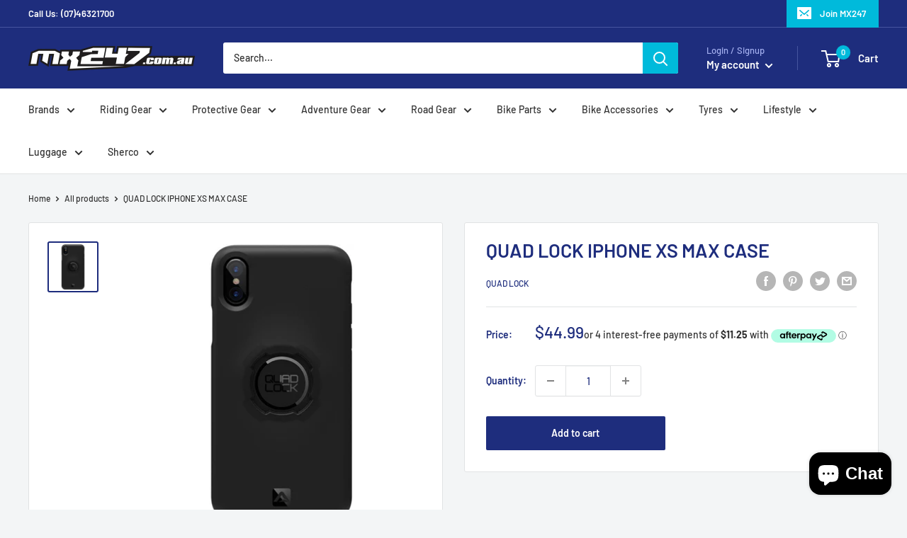

--- FILE ---
content_type: text/html; charset=utf-8
request_url: https://mx247.com.au/products/quadlockiphonexsmaxcase
body_size: 48550
content:
<!doctype html>

<html class="no-js" lang="en">
  <head>
    <meta name="google-site-verification" content="tEZETIO5VLD1HcllQmQ6-b_jhauKNIXEUCTvDpCeRaI" />
    <!-- Google Tag Manager -->
    <script>(function(w,d,s,l,i){w[l]=w[l]||[];w[l].push({'gtm.start':
    new Date().getTime(),event:'gtm.js'});var f=d.getElementsByTagName(s)[0],
    j=d.createElement(s),dl=l!='dataLayer'?'&l='+l:'';j.async=true;j.src=
    'https://www.googletagmanager.com/gtm.js?id='+i+dl;f.parentNode.insertBefore(j,f);
    })(window,document,'script','dataLayer','GTM-WJF7CCLF');</script>
    <!-- End Google Tag Manager -->
    <script type="text/javascript" src="//cdn.rlets.com/capture_configs/6a8/3c7/c15/8b14998aa91b19be89995bf.js" async="async"></script>
    <meta charset="utf-8">
    <meta name="viewport" content="width=device-width, initial-scale=1.0, height=device-height, minimum-scale=1.0, maximum-scale=5.0">
    <meta name="theme-color" content="#1e2d7d"><title>QUAD LOCK IPHONE XS MAX CASE
</title><meta name="description" content="TWIST, LOCK &amp;amp; GO™ Quad Lock® is the only mounting system in Australia that lets you integrate your smartphone in an active lifestyle. The unique approach of integrating the mounting interface into a slim and durable everyday case allows the Quad Lock® mounts to be much smaller than any other mount on the market. Us"><link rel="canonical" href="https://mx247.com.au/products/quadlockiphonexsmaxcase"><link rel="shortcut icon" href="//mx247.com.au/cdn/shop/files/MX_Favicon_96x96.png?v=1614341583" type="image/png"><link rel="preload" as="style" href="//mx247.com.au/cdn/shop/t/2/assets/theme.css?v=98472800592117413351608678439">
    <link rel="preload" as="script" href="//mx247.com.au/cdn/shop/t/2/assets/theme.min.js?v=28459452456393319321642697571">
    <link rel="preconnect" href="https://cdn.shopify.com">
    <link rel="preconnect" href="https://fonts.shopifycdn.com">
    <link rel="dns-prefetch" href="https://productreviews.shopifycdn.com">
    <link rel="dns-prefetch" href="https://ajax.googleapis.com">
    <link rel="dns-prefetch" href="https://maps.googleapis.com">
    <link rel="dns-prefetch" href="https://maps.gstatic.com">

    <meta property="og:type" content="product">
  <meta property="og:title" content="QUAD LOCK IPHONE XS MAX CASE"><meta property="og:image" content="http://mx247.com.au/cdn/shop/products/897771697989027f91c670a2b3ba59b76f96353e_3476c722-0d78-4d5c-b1b1-1858791bf53f.jpg?v=1578100478">
    <meta property="og:image:secure_url" content="https://mx247.com.au/cdn/shop/products/897771697989027f91c670a2b3ba59b76f96353e_3476c722-0d78-4d5c-b1b1-1858791bf53f.jpg?v=1578100478">
    <meta property="og:image:width" content="800">
    <meta property="og:image:height" content="800"><meta property="product:price:amount" content="44.99">
  <meta property="product:price:currency" content="AUD"><meta property="og:description" content="TWIST, LOCK &amp;amp; GO™ Quad Lock® is the only mounting system in Australia that lets you integrate your smartphone in an active lifestyle. The unique approach of integrating the mounting interface into a slim and durable everyday case allows the Quad Lock® mounts to be much smaller than any other mount on the market. Us"><meta property="og:url" content="https://mx247.com.au/products/quadlockiphonexsmaxcase">
<meta property="og:site_name" content="MX247"><meta name="twitter:card" content="summary"><meta name="twitter:title" content="QUAD LOCK IPHONE XS MAX CASE">
  <meta name="twitter:description" content="TWIST, LOCK &amp;amp; GO™ Quad Lock® is the only mounting system in Australia that lets you integrate your smartphone in an active lifestyle. The unique approach of integrating the mounting interface into a slim and durable everyday case allows the Quad Lock® mounts to be much smaller than any other mount on the market. Using our Patented Quad Lock dual action locking mechanism, the Innovative Twist, Lock &amp;amp; Go™ system allows you to mount your smartphone in an instant and gives you the confidence that your device is always securely attached without the need for cumbersome lanyards, or straps. The Quad Lock® mounting system allows you to securely attach your phone to your arm when running, to your bike while cycling or in your car while driving, Quad Lock® makes it much easier and safer to interact with the many">
  <meta name="twitter:image" content="https://mx247.com.au/cdn/shop/products/897771697989027f91c670a2b3ba59b76f96353e_3476c722-0d78-4d5c-b1b1-1858791bf53f_600x600_crop_center.jpg?v=1578100478">
    <link rel="preload" href="//mx247.com.au/cdn/fonts/barlow/barlow_n6.329f582a81f63f125e63c20a5a80ae9477df68e1.woff2" as="font" type="font/woff2" crossorigin>
<link rel="preload" href="//mx247.com.au/cdn/fonts/barlow/barlow_n5.a193a1990790eba0cc5cca569d23799830e90f07.woff2" as="font" type="font/woff2" crossorigin><link rel="preload" href="//mx247.com.au/cdn/fonts/barlow/barlow_i6.5a22bd20fb27bad4d7674cc6e666fb9c77d813bb.woff2" as="font" type="font/woff2" crossorigin><link rel="preload" href="//mx247.com.au/cdn/fonts/barlow/barlow_n7.691d1d11f150e857dcbc1c10ef03d825bc378d81.woff2" as="font" type="font/woff2" crossorigin><link rel="preload" href="//mx247.com.au/cdn/fonts/barlow/barlow_i5.714d58286997b65cd479af615cfa9bb0a117a573.woff2" as="font" type="font/woff2" crossorigin><link rel="preload" href="//mx247.com.au/cdn/fonts/barlow/barlow_i7.50e19d6cc2ba5146fa437a5a7443c76d5d730103.woff2" as="font" type="font/woff2" crossorigin><link rel="preload" href="//mx247.com.au/cdn/fonts/barlow/barlow_n6.329f582a81f63f125e63c20a5a80ae9477df68e1.woff2" as="font" type="font/woff2" crossorigin><style>
  @font-face {
  font-family: Barlow;
  font-weight: 600;
  font-style: normal;
  font-display: fallback;
  src: url("//mx247.com.au/cdn/fonts/barlow/barlow_n6.329f582a81f63f125e63c20a5a80ae9477df68e1.woff2") format("woff2"),
       url("//mx247.com.au/cdn/fonts/barlow/barlow_n6.0163402e36247bcb8b02716880d0b39568412e9e.woff") format("woff");
}

  @font-face {
  font-family: Barlow;
  font-weight: 500;
  font-style: normal;
  font-display: fallback;
  src: url("//mx247.com.au/cdn/fonts/barlow/barlow_n5.a193a1990790eba0cc5cca569d23799830e90f07.woff2") format("woff2"),
       url("//mx247.com.au/cdn/fonts/barlow/barlow_n5.ae31c82169b1dc0715609b8cc6a610b917808358.woff") format("woff");
}

@font-face {
  font-family: Barlow;
  font-weight: 600;
  font-style: normal;
  font-display: fallback;
  src: url("//mx247.com.au/cdn/fonts/barlow/barlow_n6.329f582a81f63f125e63c20a5a80ae9477df68e1.woff2") format("woff2"),
       url("//mx247.com.au/cdn/fonts/barlow/barlow_n6.0163402e36247bcb8b02716880d0b39568412e9e.woff") format("woff");
}

@font-face {
  font-family: Barlow;
  font-weight: 600;
  font-style: italic;
  font-display: fallback;
  src: url("//mx247.com.au/cdn/fonts/barlow/barlow_i6.5a22bd20fb27bad4d7674cc6e666fb9c77d813bb.woff2") format("woff2"),
       url("//mx247.com.au/cdn/fonts/barlow/barlow_i6.1c8787fcb59f3add01a87f21b38c7ef797e3b3a1.woff") format("woff");
}


  @font-face {
  font-family: Barlow;
  font-weight: 700;
  font-style: normal;
  font-display: fallback;
  src: url("//mx247.com.au/cdn/fonts/barlow/barlow_n7.691d1d11f150e857dcbc1c10ef03d825bc378d81.woff2") format("woff2"),
       url("//mx247.com.au/cdn/fonts/barlow/barlow_n7.4fdbb1cb7da0e2c2f88492243ffa2b4f91924840.woff") format("woff");
}

  @font-face {
  font-family: Barlow;
  font-weight: 500;
  font-style: italic;
  font-display: fallback;
  src: url("//mx247.com.au/cdn/fonts/barlow/barlow_i5.714d58286997b65cd479af615cfa9bb0a117a573.woff2") format("woff2"),
       url("//mx247.com.au/cdn/fonts/barlow/barlow_i5.0120f77e6447d3b5df4bbec8ad8c2d029d87fb21.woff") format("woff");
}

  @font-face {
  font-family: Barlow;
  font-weight: 700;
  font-style: italic;
  font-display: fallback;
  src: url("//mx247.com.au/cdn/fonts/barlow/barlow_i7.50e19d6cc2ba5146fa437a5a7443c76d5d730103.woff2") format("woff2"),
       url("//mx247.com.au/cdn/fonts/barlow/barlow_i7.47e9f98f1b094d912e6fd631cc3fe93d9f40964f.woff") format("woff");
}


  :root {
    --default-text-font-size : 15px;
    --base-text-font-size    : 14px;
    --heading-font-family    : Barlow, sans-serif;
    --heading-font-weight    : 600;
    --heading-font-style     : normal;
    --text-font-family       : Barlow, sans-serif;
    --text-font-weight       : 500;
    --text-font-style        : normal;
    --text-font-bolder-weight: 600;
    --text-link-decoration   : underline;

    --text-color               : #313131;
    --text-color-rgb           : 49, 49, 49;
    --heading-color            : #1e2d7d;
    --border-color             : #e1e3e4;
    --border-color-rgb         : 225, 227, 228;
    --form-border-color        : #d4d6d8;
    --accent-color             : #1e2d7d;
    --accent-color-rgb         : 30, 45, 125;
    --link-color               : #1e2d7d;
    --link-color-hover         : #0f173f;
    --background               : #f3f5f6;
    --secondary-background     : #ffffff;
    --secondary-background-rgb : 255, 255, 255;
    --accent-background        : rgba(30, 45, 125, 0.08);

    --input-background: #ffffff;

    --error-color       : #ff0000;
    --error-background  : rgba(255, 0, 0, 0.07);
    --success-color     : #00aa00;
    --success-background: rgba(0, 170, 0, 0.11);

    --primary-button-background      : #1e2d7d;
    --primary-button-background-rgb  : 30, 45, 125;
    --primary-button-text-color      : #ffffff;
    --secondary-button-background    : #1e2d7d;
    --secondary-button-background-rgb: 30, 45, 125;
    --secondary-button-text-color    : #ffffff;

    --header-background      : #1e2d7d;
    --header-text-color      : #ffffff;
    --header-light-text-color: #a3afef;
    --header-border-color    : rgba(163, 175, 239, 0.3);
    --header-accent-color    : #00badb;

    --flickity-arrow-color: #abb1b4;--product-on-sale-accent           : #ee0000;
    --product-on-sale-accent-rgb       : 238, 0, 0;
    --product-on-sale-color            : #ffffff;
    --product-in-stock-color           : #008a00;
    --product-low-stock-color          : #ee0000;
    --product-sold-out-color           : #8a9297;
    --product-custom-label-1-background: #008a00;
    --product-custom-label-1-color     : #ffffff;
    --product-custom-label-2-background: #00a500;
    --product-custom-label-2-color     : #ffffff;
    --product-review-star-color        : #ffbd00;

    --mobile-container-gutter : 20px;
    --desktop-container-gutter: 40px;
  }
</style>

<script>
  // IE11 does not have support for CSS variables, so we have to polyfill them
  if (!(((window || {}).CSS || {}).supports && window.CSS.supports('(--a: 0)'))) {
    const script = document.createElement('script');
    script.type = 'text/javascript';
    script.src = 'https://cdn.jsdelivr.net/npm/css-vars-ponyfill@2';
    script.onload = function() {
      cssVars({});
    };

    document.getElementsByTagName('head')[0].appendChild(script);
  }
</script>

    <script>window.performance && window.performance.mark && window.performance.mark('shopify.content_for_header.start');</script><meta name="google-site-verification" content="x_UiDPTQ-t7PtQCtzBtew7Y4tUK8zb82Cxvb1W7V9v4">
<meta name="facebook-domain-verification" content="1mb2doe719mtxjf4q1h5wquv0ws1zh">
<meta id="shopify-digital-wallet" name="shopify-digital-wallet" content="/5114495069/digital_wallets/dialog">
<meta name="shopify-checkout-api-token" content="767c27390a59cdcf419f6f09e9bc708b">
<meta id="in-context-paypal-metadata" data-shop-id="5114495069" data-venmo-supported="false" data-environment="production" data-locale="en_US" data-paypal-v4="true" data-currency="AUD">
<link rel="alternate" type="application/json+oembed" href="https://mx247.com.au/products/quadlockiphonexsmaxcase.oembed">
<script async="async" src="/checkouts/internal/preloads.js?locale=en-AU"></script>
<link rel="preconnect" href="https://shop.app" crossorigin="anonymous">
<script async="async" src="https://shop.app/checkouts/internal/preloads.js?locale=en-AU&shop_id=5114495069" crossorigin="anonymous"></script>
<script id="apple-pay-shop-capabilities" type="application/json">{"shopId":5114495069,"countryCode":"AU","currencyCode":"AUD","merchantCapabilities":["supports3DS"],"merchantId":"gid:\/\/shopify\/Shop\/5114495069","merchantName":"MX247","requiredBillingContactFields":["postalAddress","email","phone"],"requiredShippingContactFields":["postalAddress","email","phone"],"shippingType":"shipping","supportedNetworks":["visa","masterCard","amex","jcb"],"total":{"type":"pending","label":"MX247","amount":"1.00"},"shopifyPaymentsEnabled":true,"supportsSubscriptions":true}</script>
<script id="shopify-features" type="application/json">{"accessToken":"767c27390a59cdcf419f6f09e9bc708b","betas":["rich-media-storefront-analytics"],"domain":"mx247.com.au","predictiveSearch":true,"shopId":5114495069,"locale":"en"}</script>
<script>var Shopify = Shopify || {};
Shopify.shop = "mx247.myshopify.com";
Shopify.locale = "en";
Shopify.currency = {"active":"AUD","rate":"1.0"};
Shopify.country = "AU";
Shopify.theme = {"name":"MX247 V2 Dec 16 2020","id":112144056478,"schema_name":"Warehouse","schema_version":"1.12.5","theme_store_id":871,"role":"main"};
Shopify.theme.handle = "null";
Shopify.theme.style = {"id":null,"handle":null};
Shopify.cdnHost = "mx247.com.au/cdn";
Shopify.routes = Shopify.routes || {};
Shopify.routes.root = "/";</script>
<script type="module">!function(o){(o.Shopify=o.Shopify||{}).modules=!0}(window);</script>
<script>!function(o){function n(){var o=[];function n(){o.push(Array.prototype.slice.apply(arguments))}return n.q=o,n}var t=o.Shopify=o.Shopify||{};t.loadFeatures=n(),t.autoloadFeatures=n()}(window);</script>
<script>
  window.ShopifyPay = window.ShopifyPay || {};
  window.ShopifyPay.apiHost = "shop.app\/pay";
  window.ShopifyPay.redirectState = null;
</script>
<script id="shop-js-analytics" type="application/json">{"pageType":"product"}</script>
<script defer="defer" async type="module" src="//mx247.com.au/cdn/shopifycloud/shop-js/modules/v2/client.init-shop-cart-sync_C5BV16lS.en.esm.js"></script>
<script defer="defer" async type="module" src="//mx247.com.au/cdn/shopifycloud/shop-js/modules/v2/chunk.common_CygWptCX.esm.js"></script>
<script type="module">
  await import("//mx247.com.au/cdn/shopifycloud/shop-js/modules/v2/client.init-shop-cart-sync_C5BV16lS.en.esm.js");
await import("//mx247.com.au/cdn/shopifycloud/shop-js/modules/v2/chunk.common_CygWptCX.esm.js");

  window.Shopify.SignInWithShop?.initShopCartSync?.({"fedCMEnabled":true,"windoidEnabled":true});

</script>
<script>
  window.Shopify = window.Shopify || {};
  if (!window.Shopify.featureAssets) window.Shopify.featureAssets = {};
  window.Shopify.featureAssets['shop-js'] = {"shop-cart-sync":["modules/v2/client.shop-cart-sync_ZFArdW7E.en.esm.js","modules/v2/chunk.common_CygWptCX.esm.js"],"init-fed-cm":["modules/v2/client.init-fed-cm_CmiC4vf6.en.esm.js","modules/v2/chunk.common_CygWptCX.esm.js"],"shop-cash-offers":["modules/v2/client.shop-cash-offers_DOA2yAJr.en.esm.js","modules/v2/chunk.common_CygWptCX.esm.js","modules/v2/chunk.modal_D71HUcav.esm.js"],"shop-button":["modules/v2/client.shop-button_tlx5R9nI.en.esm.js","modules/v2/chunk.common_CygWptCX.esm.js"],"shop-toast-manager":["modules/v2/client.shop-toast-manager_ClPi3nE9.en.esm.js","modules/v2/chunk.common_CygWptCX.esm.js"],"init-shop-cart-sync":["modules/v2/client.init-shop-cart-sync_C5BV16lS.en.esm.js","modules/v2/chunk.common_CygWptCX.esm.js"],"avatar":["modules/v2/client.avatar_BTnouDA3.en.esm.js"],"init-windoid":["modules/v2/client.init-windoid_sURxWdc1.en.esm.js","modules/v2/chunk.common_CygWptCX.esm.js"],"init-shop-email-lookup-coordinator":["modules/v2/client.init-shop-email-lookup-coordinator_B8hsDcYM.en.esm.js","modules/v2/chunk.common_CygWptCX.esm.js"],"pay-button":["modules/v2/client.pay-button_FdsNuTd3.en.esm.js","modules/v2/chunk.common_CygWptCX.esm.js"],"shop-login-button":["modules/v2/client.shop-login-button_C5VAVYt1.en.esm.js","modules/v2/chunk.common_CygWptCX.esm.js","modules/v2/chunk.modal_D71HUcav.esm.js"],"init-customer-accounts-sign-up":["modules/v2/client.init-customer-accounts-sign-up_CPSyQ0Tj.en.esm.js","modules/v2/client.shop-login-button_C5VAVYt1.en.esm.js","modules/v2/chunk.common_CygWptCX.esm.js","modules/v2/chunk.modal_D71HUcav.esm.js"],"init-shop-for-new-customer-accounts":["modules/v2/client.init-shop-for-new-customer-accounts_ChsxoAhi.en.esm.js","modules/v2/client.shop-login-button_C5VAVYt1.en.esm.js","modules/v2/chunk.common_CygWptCX.esm.js","modules/v2/chunk.modal_D71HUcav.esm.js"],"init-customer-accounts":["modules/v2/client.init-customer-accounts_DxDtT_ad.en.esm.js","modules/v2/client.shop-login-button_C5VAVYt1.en.esm.js","modules/v2/chunk.common_CygWptCX.esm.js","modules/v2/chunk.modal_D71HUcav.esm.js"],"shop-follow-button":["modules/v2/client.shop-follow-button_Cva4Ekp9.en.esm.js","modules/v2/chunk.common_CygWptCX.esm.js","modules/v2/chunk.modal_D71HUcav.esm.js"],"checkout-modal":["modules/v2/client.checkout-modal_BPM8l0SH.en.esm.js","modules/v2/chunk.common_CygWptCX.esm.js","modules/v2/chunk.modal_D71HUcav.esm.js"],"lead-capture":["modules/v2/client.lead-capture_Bi8yE_yS.en.esm.js","modules/v2/chunk.common_CygWptCX.esm.js","modules/v2/chunk.modal_D71HUcav.esm.js"],"shop-login":["modules/v2/client.shop-login_D6lNrXab.en.esm.js","modules/v2/chunk.common_CygWptCX.esm.js","modules/v2/chunk.modal_D71HUcav.esm.js"],"payment-terms":["modules/v2/client.payment-terms_CZxnsJam.en.esm.js","modules/v2/chunk.common_CygWptCX.esm.js","modules/v2/chunk.modal_D71HUcav.esm.js"]};
</script>
<script id="__st">var __st={"a":5114495069,"offset":-18000,"reqid":"6003c81f-0465-482f-af82-4ba86a1a300b-1768855433","pageurl":"mx247.com.au\/products\/quadlockiphonexsmaxcase","u":"0d6afda0a4d7","p":"product","rtyp":"product","rid":4488590000221};</script>
<script>window.ShopifyPaypalV4VisibilityTracking = true;</script>
<script id="captcha-bootstrap">!function(){'use strict';const t='contact',e='account',n='new_comment',o=[[t,t],['blogs',n],['comments',n],[t,'customer']],c=[[e,'customer_login'],[e,'guest_login'],[e,'recover_customer_password'],[e,'create_customer']],r=t=>t.map((([t,e])=>`form[action*='/${t}']:not([data-nocaptcha='true']) input[name='form_type'][value='${e}']`)).join(','),a=t=>()=>t?[...document.querySelectorAll(t)].map((t=>t.form)):[];function s(){const t=[...o],e=r(t);return a(e)}const i='password',u='form_key',d=['recaptcha-v3-token','g-recaptcha-response','h-captcha-response',i],f=()=>{try{return window.sessionStorage}catch{return}},m='__shopify_v',_=t=>t.elements[u];function p(t,e,n=!1){try{const o=window.sessionStorage,c=JSON.parse(o.getItem(e)),{data:r}=function(t){const{data:e,action:n}=t;return t[m]||n?{data:e,action:n}:{data:t,action:n}}(c);for(const[e,n]of Object.entries(r))t.elements[e]&&(t.elements[e].value=n);n&&o.removeItem(e)}catch(o){console.error('form repopulation failed',{error:o})}}const l='form_type',E='cptcha';function T(t){t.dataset[E]=!0}const w=window,h=w.document,L='Shopify',v='ce_forms',y='captcha';let A=!1;((t,e)=>{const n=(g='f06e6c50-85a8-45c8-87d0-21a2b65856fe',I='https://cdn.shopify.com/shopifycloud/storefront-forms-hcaptcha/ce_storefront_forms_captcha_hcaptcha.v1.5.2.iife.js',D={infoText:'Protected by hCaptcha',privacyText:'Privacy',termsText:'Terms'},(t,e,n)=>{const o=w[L][v],c=o.bindForm;if(c)return c(t,g,e,D).then(n);var r;o.q.push([[t,g,e,D],n]),r=I,A||(h.body.append(Object.assign(h.createElement('script'),{id:'captcha-provider',async:!0,src:r})),A=!0)});var g,I,D;w[L]=w[L]||{},w[L][v]=w[L][v]||{},w[L][v].q=[],w[L][y]=w[L][y]||{},w[L][y].protect=function(t,e){n(t,void 0,e),T(t)},Object.freeze(w[L][y]),function(t,e,n,w,h,L){const[v,y,A,g]=function(t,e,n){const i=e?o:[],u=t?c:[],d=[...i,...u],f=r(d),m=r(i),_=r(d.filter((([t,e])=>n.includes(e))));return[a(f),a(m),a(_),s()]}(w,h,L),I=t=>{const e=t.target;return e instanceof HTMLFormElement?e:e&&e.form},D=t=>v().includes(t);t.addEventListener('submit',(t=>{const e=I(t);if(!e)return;const n=D(e)&&!e.dataset.hcaptchaBound&&!e.dataset.recaptchaBound,o=_(e),c=g().includes(e)&&(!o||!o.value);(n||c)&&t.preventDefault(),c&&!n&&(function(t){try{if(!f())return;!function(t){const e=f();if(!e)return;const n=_(t);if(!n)return;const o=n.value;o&&e.removeItem(o)}(t);const e=Array.from(Array(32),(()=>Math.random().toString(36)[2])).join('');!function(t,e){_(t)||t.append(Object.assign(document.createElement('input'),{type:'hidden',name:u})),t.elements[u].value=e}(t,e),function(t,e){const n=f();if(!n)return;const o=[...t.querySelectorAll(`input[type='${i}']`)].map((({name:t})=>t)),c=[...d,...o],r={};for(const[a,s]of new FormData(t).entries())c.includes(a)||(r[a]=s);n.setItem(e,JSON.stringify({[m]:1,action:t.action,data:r}))}(t,e)}catch(e){console.error('failed to persist form',e)}}(e),e.submit())}));const S=(t,e)=>{t&&!t.dataset[E]&&(n(t,e.some((e=>e===t))),T(t))};for(const o of['focusin','change'])t.addEventListener(o,(t=>{const e=I(t);D(e)&&S(e,y())}));const B=e.get('form_key'),M=e.get(l),P=B&&M;t.addEventListener('DOMContentLoaded',(()=>{const t=y();if(P)for(const e of t)e.elements[l].value===M&&p(e,B);[...new Set([...A(),...v().filter((t=>'true'===t.dataset.shopifyCaptcha))])].forEach((e=>S(e,t)))}))}(h,new URLSearchParams(w.location.search),n,t,e,['guest_login'])})(!0,!0)}();</script>
<script integrity="sha256-4kQ18oKyAcykRKYeNunJcIwy7WH5gtpwJnB7kiuLZ1E=" data-source-attribution="shopify.loadfeatures" defer="defer" src="//mx247.com.au/cdn/shopifycloud/storefront/assets/storefront/load_feature-a0a9edcb.js" crossorigin="anonymous"></script>
<script crossorigin="anonymous" defer="defer" src="//mx247.com.au/cdn/shopifycloud/storefront/assets/shopify_pay/storefront-65b4c6d7.js?v=20250812"></script>
<script data-source-attribution="shopify.dynamic_checkout.dynamic.init">var Shopify=Shopify||{};Shopify.PaymentButton=Shopify.PaymentButton||{isStorefrontPortableWallets:!0,init:function(){window.Shopify.PaymentButton.init=function(){};var t=document.createElement("script");t.src="https://mx247.com.au/cdn/shopifycloud/portable-wallets/latest/portable-wallets.en.js",t.type="module",document.head.appendChild(t)}};
</script>
<script data-source-attribution="shopify.dynamic_checkout.buyer_consent">
  function portableWalletsHideBuyerConsent(e){var t=document.getElementById("shopify-buyer-consent"),n=document.getElementById("shopify-subscription-policy-button");t&&n&&(t.classList.add("hidden"),t.setAttribute("aria-hidden","true"),n.removeEventListener("click",e))}function portableWalletsShowBuyerConsent(e){var t=document.getElementById("shopify-buyer-consent"),n=document.getElementById("shopify-subscription-policy-button");t&&n&&(t.classList.remove("hidden"),t.removeAttribute("aria-hidden"),n.addEventListener("click",e))}window.Shopify?.PaymentButton&&(window.Shopify.PaymentButton.hideBuyerConsent=portableWalletsHideBuyerConsent,window.Shopify.PaymentButton.showBuyerConsent=portableWalletsShowBuyerConsent);
</script>
<script data-source-attribution="shopify.dynamic_checkout.cart.bootstrap">document.addEventListener("DOMContentLoaded",(function(){function t(){return document.querySelector("shopify-accelerated-checkout-cart, shopify-accelerated-checkout")}if(t())Shopify.PaymentButton.init();else{new MutationObserver((function(e,n){t()&&(Shopify.PaymentButton.init(),n.disconnect())})).observe(document.body,{childList:!0,subtree:!0})}}));
</script>
<link id="shopify-accelerated-checkout-styles" rel="stylesheet" media="screen" href="https://mx247.com.au/cdn/shopifycloud/portable-wallets/latest/accelerated-checkout-backwards-compat.css" crossorigin="anonymous">
<style id="shopify-accelerated-checkout-cart">
        #shopify-buyer-consent {
  margin-top: 1em;
  display: inline-block;
  width: 100%;
}

#shopify-buyer-consent.hidden {
  display: none;
}

#shopify-subscription-policy-button {
  background: none;
  border: none;
  padding: 0;
  text-decoration: underline;
  font-size: inherit;
  cursor: pointer;
}

#shopify-subscription-policy-button::before {
  box-shadow: none;
}

      </style>

<script>window.performance && window.performance.mark && window.performance.mark('shopify.content_for_header.end');</script>

    <link rel="stylesheet" href="//mx247.com.au/cdn/shop/t/2/assets/theme.css?v=98472800592117413351608678439">

  <script type="application/ld+json">
  {
  "@context": "http://schema.org",
  "@type": "LocalBusiness",
  "url": "https://mx247.com.au/",
  "logo": "https://cdn.shopify.com/s/files/1/0051/1449/5069/files/MX247_white_235x@2x.png?v=1560918563",
  "image": ["https://cdn.shopify.com/s/files/1/0051/1449/5069/products/N405x5_200x.jpg?v=1662093090", "https://cdn.shopify.com/s/files/1/0051/1449/5069/products/AS38530521020-c_200x.jpg?v=1660199174", "https://cdn.shopify.com/s/files/1/0051/1449/5069/products/AS37208239702-c_1_200x.jpg?v=1662607729"],
  "currenciesAccepted": "AUD",
  "paymentAccepted": ["Cash", "Credit Card"],
  "email": "admin@mx247.com.au",
  "address": {
  "@type": "PostalAddress",
  "addressLocality": "Toowoomba",
  "addressRegion": "QLD",
  "postalCode": "4350",
  "streetAddress": "1A Goggs St",
  "addressCountry": "AU"
  },
  "hasMap": "https://goo.gl/maps/UvEHB9UtraDuK1VE8",
  "geo": {
  "@type": "GeoCoordinates",
  "latitude": "-27.56598213048034",
  "longitude": "151.95116336912955"
  },
  "description": "Browse our range of motorcross gear for sale online or in-store at MX247. Australia's top retail supplier of motorbike gear & accessories nation wide.",
  "name": "Toowoomba Bikes & Bits",
  "telephone": "0746321700",
  "openingHours": ["Mo-Fr 08:30-17:00", "Sa 08:00-12:00"],
  "sameAs": [ "https://www.facebook.com/toowoombabikesandbits",
  "https://www.instagram.com/tbandb/"]
  }</script>

    
  <script type="application/ld+json">
  {
    "@context": "http://schema.org",
    "@type": "Product",
    "offers": [{
          "@type": "Offer",
          "name": "Default Title",
          "availability":"https://schema.org/InStock",
          "price": 44.99,
          "priceCurrency": "AUD",
          "priceValidUntil": "2026-01-29","sku": "9348943003063","url": "/products/quadlockiphonexsmaxcase?variant=31773330833501"
        }
],
    "brand": {
      "name": "QUAD LOCK"
    },
    "name": "QUAD LOCK IPHONE XS MAX CASE",
    "description": "TWIST, LOCK \u0026amp; GO™\nQuad Lock® is the only mounting system in Australia that lets you integrate your smartphone in an active lifestyle. The unique approach of integrating the mounting interface into a slim and durable everyday case allows the Quad Lock® mounts to be much smaller than any other mount on the market. Using our Patented Quad Lock dual action locking mechanism, the Innovative Twist, Lock \u0026amp; Go™ system allows you to mount your smartphone in an instant and gives you the confidence that your device is always securely attached without the need for cumbersome lanyards, or straps.\nThe Quad Lock® mounting system allows you to securely attach your phone to your arm when running, to your bike while cycling or in your car while driving, Quad Lock® makes it much easier and safer to interact with the many sports, fitness and navigation Apps available in the App Store\/Google Play. Quad Lock® is the Lightest, Strongest and most Secure Smartphone mount on the market. Once you try it you will wonder how you ever got by without it!\nThe Quad Lock iPhone X case is the newest addition to the Quad Lock range of protective cases for an active lifestyle. With a tough poly-carbonate core and impact absorbing TPU outer shell, you can be confident that your iPhone will be protected in your everyday activities. The Quad Lock case for iPhone X does not need to be removed while wirelessly charging your device. The iPhone X Quad Lock case is compatible with all existing Quad Lock mounts and you can easily mount your iPhone X to your bike, motorcycle, scooter, arm or in your car with a simple twist and lock motion. The slim profile and soft touch material make it perfect for everyday use. \nFEATURES\n\nSlim and durable\nComplete edge to edge protection \nLay-on-the-table design\nAccess to all ports and buttons\nSuitable for wireless charging  \nSoft microfiber lining\nCompatible with all Quad Lock Mounts\n",
    "category": "BIKE ACCESSORIES",
    "url": "/products/quadlockiphonexsmaxcase",
    "sku": "9348943003063",
    "image": {
      "@type": "ImageObject",
      "url": "https://mx247.com.au/cdn/shop/products/897771697989027f91c670a2b3ba59b76f96353e_3476c722-0d78-4d5c-b1b1-1858791bf53f_1024x.jpg?v=1578100478",
      "image": "https://mx247.com.au/cdn/shop/products/897771697989027f91c670a2b3ba59b76f96353e_3476c722-0d78-4d5c-b1b1-1858791bf53f_1024x.jpg?v=1578100478",
      "name": "QUAD LOCK IPHONE XS MAX CASE",
      "width": "1024",
      "height": "1024"
    }
  }
  </script>



  <script type="application/ld+json">
  {
    "@context": "http://schema.org",
    "@type": "BreadcrumbList",
  "itemListElement": [{
      "@type": "ListItem",
      "position": 1,
      "name": "Home",
      "item": "https://mx247.com.au"
    },{
          "@type": "ListItem",
          "position": 2,
          "name": "QUAD LOCK IPHONE XS MAX CASE",
          "item": "https://mx247.com.au/products/quadlockiphonexsmaxcase"
        }]
  }
  </script>


    <script>
      // This allows to expose several variables to the global scope, to be used in scripts
      window.theme = {
        pageType: "product",
        cartCount: 0,
        moneyFormat: "${{amount}}",
        moneyWithCurrencyFormat: "${{amount}} AUD",
        showDiscount: true,
        discountMode: "saving",
        searchMode: "product,page",
        cartType: "drawer"
      };

      window.routes = {
        rootUrl: "\/",
        cartUrl: "\/cart",
        cartAddUrl: "\/cart\/add",
        cartChangeUrl: "\/cart\/change",
        searchUrl: "\/search",
        productRecommendationsUrl: "\/recommendations\/products"
      };

      window.languages = {
        productRegularPrice: "Regular price",
        productSalePrice: "Sale price",
        collectionOnSaleLabel: "Save {{savings}}",
        productFormUnavailable: "Unavailable",
        productFormAddToCart: "Add to cart",
        productFormSoldOut: "Sold out",
        shippingEstimatorNoResults: "No shipping could be found for your address.",
        shippingEstimatorOneResult: "There is one shipping rate for your address:",
        shippingEstimatorMultipleResults: "There are {{count}} shipping rates for your address:",
        shippingEstimatorErrors: "There are some errors:"
      };

      window.lazySizesConfig = {
        loadHidden: false,
        hFac: 0.8,
        expFactor: 3,
        customMedia: {
          '--phone': '(max-width: 640px)',
          '--tablet': '(min-width: 641px) and (max-width: 1023px)',
          '--lap': '(min-width: 1024px)'
        }
      };

      document.documentElement.className = document.documentElement.className.replace('no-js', 'js');
    </script><script src="//mx247.com.au/cdn/shop/t/2/assets/theme.min.js?v=28459452456393319321642697571" defer></script>
    <script src="//mx247.com.au/cdn/shop/t/2/assets/custom.js?v=90373254691674712701600404389" defer></script><script>
        (function () {
          window.onpageshow = function() {
            // We force re-freshing the cart content onpageshow, as most browsers will serve a cache copy when hitting the
            // back button, which cause staled data
            document.documentElement.dispatchEvent(new CustomEvent('cart:refresh', {
              bubbles: true,
              detail: {scrollToTop: false}
            }));
          };
        })();
      </script><!-- Google tag (gtag.js) -->
    <script async src="https://www.googletagmanager.com/gtag/js?id=AW-11426874111"></script>
    <script>
      window.dataLayer = window.dataLayer || [];
      function gtag(){dataLayer.push(arguments);}
      gtag('js', new Date());
    
      gtag('config', 'AW-11426874111');
    </script>

  <!-- Google Tag Manager -->
  <script>(function(w,d,s,l,i){w[l]=w[l]||[];w[l].push({'gtm.start':
  new Date().getTime(),event:'gtm.js'});var f=d.getElementsByTagName(s)[0],
  j=d.createElement(s),dl=l!='dataLayer'?'&l='+l:'';j.async=true;j.src=
  'https://www.googletagmanager.com/gtm.js?id='+i+dl;f.parentNode.insertBefore(j,f);
  })(window,document,'script','dataLayer','GTM-5JQNH6M');</script>
  <!-- End Google Tag Manager -->  

    <!-- LIQ - Dynamic Remarketing - Version 1.1 START -->
<!-- CODE SETTINGS START -->

<!-- Please add your alpha2 code, you can find it here: https://help.shopify.com/en/api/custom-storefronts/storefront-api/reference/enum/countrycode -->


<!-- 
set your product id values are default, product_id, parent_id, sku
1. If it looks like shopify_US_81191654332_1055121650148, then keep dc_product_id set to default
2. If it looks like 1055121650148 then set the value dc_product_id to product_id
3. If it looks like the main id 81191654332 then set the value dc_product_id to parent_id
4. If it looks like a sku then set the value dc_product_id to sku
-->


<!-- CODE SETTINGS END -->
<!-- ------------------------------------ -->
<!-- DO NOT EDIT ANYTHING BELOW THIS LINE -->







<script>
	dataLayer.push({
    
      'event': 'DynamicRemarketing',
      'ecomm_pagetype': 'product',
      'currency': 'AUD',
      'ecomm_totalvalue': 44.99,
      
      	'ecomm_prodid': [
        
        	'shopify_AU_4488590000221_31773330833501'
        
        ]
      
    
	});
</script>
<!-- LIQ - Dynamic Remarketing - Version 1.1 END -->
  <script src="https://cdn.shopify.com/extensions/7bc9bb47-adfa-4267-963e-cadee5096caf/inbox-1252/assets/inbox-chat-loader.js" type="text/javascript" defer="defer"></script>
<link href="https://monorail-edge.shopifysvc.com" rel="dns-prefetch">
<script>(function(){if ("sendBeacon" in navigator && "performance" in window) {try {var session_token_from_headers = performance.getEntriesByType('navigation')[0].serverTiming.find(x => x.name == '_s').description;} catch {var session_token_from_headers = undefined;}var session_cookie_matches = document.cookie.match(/_shopify_s=([^;]*)/);var session_token_from_cookie = session_cookie_matches && session_cookie_matches.length === 2 ? session_cookie_matches[1] : "";var session_token = session_token_from_headers || session_token_from_cookie || "";function handle_abandonment_event(e) {var entries = performance.getEntries().filter(function(entry) {return /monorail-edge.shopifysvc.com/.test(entry.name);});if (!window.abandonment_tracked && entries.length === 0) {window.abandonment_tracked = true;var currentMs = Date.now();var navigation_start = performance.timing.navigationStart;var payload = {shop_id: 5114495069,url: window.location.href,navigation_start,duration: currentMs - navigation_start,session_token,page_type: "product"};window.navigator.sendBeacon("https://monorail-edge.shopifysvc.com/v1/produce", JSON.stringify({schema_id: "online_store_buyer_site_abandonment/1.1",payload: payload,metadata: {event_created_at_ms: currentMs,event_sent_at_ms: currentMs}}));}}window.addEventListener('pagehide', handle_abandonment_event);}}());</script>
<script id="web-pixels-manager-setup">(function e(e,d,r,n,o){if(void 0===o&&(o={}),!Boolean(null===(a=null===(i=window.Shopify)||void 0===i?void 0:i.analytics)||void 0===a?void 0:a.replayQueue)){var i,a;window.Shopify=window.Shopify||{};var t=window.Shopify;t.analytics=t.analytics||{};var s=t.analytics;s.replayQueue=[],s.publish=function(e,d,r){return s.replayQueue.push([e,d,r]),!0};try{self.performance.mark("wpm:start")}catch(e){}var l=function(){var e={modern:/Edge?\/(1{2}[4-9]|1[2-9]\d|[2-9]\d{2}|\d{4,})\.\d+(\.\d+|)|Firefox\/(1{2}[4-9]|1[2-9]\d|[2-9]\d{2}|\d{4,})\.\d+(\.\d+|)|Chrom(ium|e)\/(9{2}|\d{3,})\.\d+(\.\d+|)|(Maci|X1{2}).+ Version\/(15\.\d+|(1[6-9]|[2-9]\d|\d{3,})\.\d+)([,.]\d+|)( \(\w+\)|)( Mobile\/\w+|) Safari\/|Chrome.+OPR\/(9{2}|\d{3,})\.\d+\.\d+|(CPU[ +]OS|iPhone[ +]OS|CPU[ +]iPhone|CPU IPhone OS|CPU iPad OS)[ +]+(15[._]\d+|(1[6-9]|[2-9]\d|\d{3,})[._]\d+)([._]\d+|)|Android:?[ /-](13[3-9]|1[4-9]\d|[2-9]\d{2}|\d{4,})(\.\d+|)(\.\d+|)|Android.+Firefox\/(13[5-9]|1[4-9]\d|[2-9]\d{2}|\d{4,})\.\d+(\.\d+|)|Android.+Chrom(ium|e)\/(13[3-9]|1[4-9]\d|[2-9]\d{2}|\d{4,})\.\d+(\.\d+|)|SamsungBrowser\/([2-9]\d|\d{3,})\.\d+/,legacy:/Edge?\/(1[6-9]|[2-9]\d|\d{3,})\.\d+(\.\d+|)|Firefox\/(5[4-9]|[6-9]\d|\d{3,})\.\d+(\.\d+|)|Chrom(ium|e)\/(5[1-9]|[6-9]\d|\d{3,})\.\d+(\.\d+|)([\d.]+$|.*Safari\/(?![\d.]+ Edge\/[\d.]+$))|(Maci|X1{2}).+ Version\/(10\.\d+|(1[1-9]|[2-9]\d|\d{3,})\.\d+)([,.]\d+|)( \(\w+\)|)( Mobile\/\w+|) Safari\/|Chrome.+OPR\/(3[89]|[4-9]\d|\d{3,})\.\d+\.\d+|(CPU[ +]OS|iPhone[ +]OS|CPU[ +]iPhone|CPU IPhone OS|CPU iPad OS)[ +]+(10[._]\d+|(1[1-9]|[2-9]\d|\d{3,})[._]\d+)([._]\d+|)|Android:?[ /-](13[3-9]|1[4-9]\d|[2-9]\d{2}|\d{4,})(\.\d+|)(\.\d+|)|Mobile Safari.+OPR\/([89]\d|\d{3,})\.\d+\.\d+|Android.+Firefox\/(13[5-9]|1[4-9]\d|[2-9]\d{2}|\d{4,})\.\d+(\.\d+|)|Android.+Chrom(ium|e)\/(13[3-9]|1[4-9]\d|[2-9]\d{2}|\d{4,})\.\d+(\.\d+|)|Android.+(UC? ?Browser|UCWEB|U3)[ /]?(15\.([5-9]|\d{2,})|(1[6-9]|[2-9]\d|\d{3,})\.\d+)\.\d+|SamsungBrowser\/(5\.\d+|([6-9]|\d{2,})\.\d+)|Android.+MQ{2}Browser\/(14(\.(9|\d{2,})|)|(1[5-9]|[2-9]\d|\d{3,})(\.\d+|))(\.\d+|)|K[Aa][Ii]OS\/(3\.\d+|([4-9]|\d{2,})\.\d+)(\.\d+|)/},d=e.modern,r=e.legacy,n=navigator.userAgent;return n.match(d)?"modern":n.match(r)?"legacy":"unknown"}(),u="modern"===l?"modern":"legacy",c=(null!=n?n:{modern:"",legacy:""})[u],f=function(e){return[e.baseUrl,"/wpm","/b",e.hashVersion,"modern"===e.buildTarget?"m":"l",".js"].join("")}({baseUrl:d,hashVersion:r,buildTarget:u}),m=function(e){var d=e.version,r=e.bundleTarget,n=e.surface,o=e.pageUrl,i=e.monorailEndpoint;return{emit:function(e){var a=e.status,t=e.errorMsg,s=(new Date).getTime(),l=JSON.stringify({metadata:{event_sent_at_ms:s},events:[{schema_id:"web_pixels_manager_load/3.1",payload:{version:d,bundle_target:r,page_url:o,status:a,surface:n,error_msg:t},metadata:{event_created_at_ms:s}}]});if(!i)return console&&console.warn&&console.warn("[Web Pixels Manager] No Monorail endpoint provided, skipping logging."),!1;try{return self.navigator.sendBeacon.bind(self.navigator)(i,l)}catch(e){}var u=new XMLHttpRequest;try{return u.open("POST",i,!0),u.setRequestHeader("Content-Type","text/plain"),u.send(l),!0}catch(e){return console&&console.warn&&console.warn("[Web Pixels Manager] Got an unhandled error while logging to Monorail."),!1}}}}({version:r,bundleTarget:l,surface:e.surface,pageUrl:self.location.href,monorailEndpoint:e.monorailEndpoint});try{o.browserTarget=l,function(e){var d=e.src,r=e.async,n=void 0===r||r,o=e.onload,i=e.onerror,a=e.sri,t=e.scriptDataAttributes,s=void 0===t?{}:t,l=document.createElement("script"),u=document.querySelector("head"),c=document.querySelector("body");if(l.async=n,l.src=d,a&&(l.integrity=a,l.crossOrigin="anonymous"),s)for(var f in s)if(Object.prototype.hasOwnProperty.call(s,f))try{l.dataset[f]=s[f]}catch(e){}if(o&&l.addEventListener("load",o),i&&l.addEventListener("error",i),u)u.appendChild(l);else{if(!c)throw new Error("Did not find a head or body element to append the script");c.appendChild(l)}}({src:f,async:!0,onload:function(){if(!function(){var e,d;return Boolean(null===(d=null===(e=window.Shopify)||void 0===e?void 0:e.analytics)||void 0===d?void 0:d.initialized)}()){var d=window.webPixelsManager.init(e)||void 0;if(d){var r=window.Shopify.analytics;r.replayQueue.forEach((function(e){var r=e[0],n=e[1],o=e[2];d.publishCustomEvent(r,n,o)})),r.replayQueue=[],r.publish=d.publishCustomEvent,r.visitor=d.visitor,r.initialized=!0}}},onerror:function(){return m.emit({status:"failed",errorMsg:"".concat(f," has failed to load")})},sri:function(e){var d=/^sha384-[A-Za-z0-9+/=]+$/;return"string"==typeof e&&d.test(e)}(c)?c:"",scriptDataAttributes:o}),m.emit({status:"loading"})}catch(e){m.emit({status:"failed",errorMsg:(null==e?void 0:e.message)||"Unknown error"})}}})({shopId: 5114495069,storefrontBaseUrl: "https://mx247.com.au",extensionsBaseUrl: "https://extensions.shopifycdn.com/cdn/shopifycloud/web-pixels-manager",monorailEndpoint: "https://monorail-edge.shopifysvc.com/unstable/produce_batch",surface: "storefront-renderer",enabledBetaFlags: ["2dca8a86"],webPixelsConfigList: [{"id":"499581145","configuration":"{\"config\":\"{\\\"pixel_id\\\":\\\"G-95QHVHDKYY\\\",\\\"target_country\\\":\\\"AU\\\",\\\"gtag_events\\\":[{\\\"type\\\":\\\"search\\\",\\\"action_label\\\":[\\\"G-95QHVHDKYY\\\",\\\"AW-11409669752\\\/fC1FCKy0kfYYEPj8xsAq\\\"]},{\\\"type\\\":\\\"begin_checkout\\\",\\\"action_label\\\":[\\\"G-95QHVHDKYY\\\",\\\"AW-11409669752\\\/avBvCLK0kfYYEPj8xsAq\\\"]},{\\\"type\\\":\\\"view_item\\\",\\\"action_label\\\":[\\\"G-95QHVHDKYY\\\",\\\"AW-11409669752\\\/c_CNCKm0kfYYEPj8xsAq\\\",\\\"MC-5CF8D14NNB\\\"]},{\\\"type\\\":\\\"purchase\\\",\\\"action_label\\\":[\\\"G-95QHVHDKYY\\\",\\\"AW-11409669752\\\/kIfhCKO0kfYYEPj8xsAq\\\",\\\"MC-5CF8D14NNB\\\"]},{\\\"type\\\":\\\"page_view\\\",\\\"action_label\\\":[\\\"G-95QHVHDKYY\\\",\\\"AW-11409669752\\\/uqwCCKa0kfYYEPj8xsAq\\\",\\\"MC-5CF8D14NNB\\\"]},{\\\"type\\\":\\\"add_payment_info\\\",\\\"action_label\\\":[\\\"G-95QHVHDKYY\\\",\\\"AW-11409669752\\\/cm_5CLW0kfYYEPj8xsAq\\\"]},{\\\"type\\\":\\\"add_to_cart\\\",\\\"action_label\\\":[\\\"G-95QHVHDKYY\\\",\\\"AW-11409669752\\\/aIS4CK-0kfYYEPj8xsAq\\\"]}],\\\"enable_monitoring_mode\\\":false}\"}","eventPayloadVersion":"v1","runtimeContext":"OPEN","scriptVersion":"b2a88bafab3e21179ed38636efcd8a93","type":"APP","apiClientId":1780363,"privacyPurposes":[],"dataSharingAdjustments":{"protectedCustomerApprovalScopes":["read_customer_address","read_customer_email","read_customer_name","read_customer_personal_data","read_customer_phone"]}},{"id":"217120985","configuration":"{\"pixel_id\":\"1109094452952774\",\"pixel_type\":\"facebook_pixel\",\"metaapp_system_user_token\":\"-\"}","eventPayloadVersion":"v1","runtimeContext":"OPEN","scriptVersion":"ca16bc87fe92b6042fbaa3acc2fbdaa6","type":"APP","apiClientId":2329312,"privacyPurposes":["ANALYTICS","MARKETING","SALE_OF_DATA"],"dataSharingAdjustments":{"protectedCustomerApprovalScopes":["read_customer_address","read_customer_email","read_customer_name","read_customer_personal_data","read_customer_phone"]}},{"id":"shopify-app-pixel","configuration":"{}","eventPayloadVersion":"v1","runtimeContext":"STRICT","scriptVersion":"0450","apiClientId":"shopify-pixel","type":"APP","privacyPurposes":["ANALYTICS","MARKETING"]},{"id":"shopify-custom-pixel","eventPayloadVersion":"v1","runtimeContext":"LAX","scriptVersion":"0450","apiClientId":"shopify-pixel","type":"CUSTOM","privacyPurposes":["ANALYTICS","MARKETING"]}],isMerchantRequest: false,initData: {"shop":{"name":"MX247","paymentSettings":{"currencyCode":"AUD"},"myshopifyDomain":"mx247.myshopify.com","countryCode":"AU","storefrontUrl":"https:\/\/mx247.com.au"},"customer":null,"cart":null,"checkout":null,"productVariants":[{"price":{"amount":44.99,"currencyCode":"AUD"},"product":{"title":"QUAD LOCK IPHONE XS MAX CASE","vendor":"QUAD LOCK","id":"4488590000221","untranslatedTitle":"QUAD LOCK IPHONE XS MAX CASE","url":"\/products\/quadlockiphonexsmaxcase","type":"BIKE ACCESSORIES"},"id":"31773330833501","image":{"src":"\/\/mx247.com.au\/cdn\/shop\/products\/897771697989027f91c670a2b3ba59b76f96353e_3476c722-0d78-4d5c-b1b1-1858791bf53f.jpg?v=1578100478"},"sku":"9348943003063","title":"Default Title","untranslatedTitle":"Default Title"}],"purchasingCompany":null},},"https://mx247.com.au/cdn","fcfee988w5aeb613cpc8e4bc33m6693e112",{"modern":"","legacy":""},{"shopId":"5114495069","storefrontBaseUrl":"https:\/\/mx247.com.au","extensionBaseUrl":"https:\/\/extensions.shopifycdn.com\/cdn\/shopifycloud\/web-pixels-manager","surface":"storefront-renderer","enabledBetaFlags":"[\"2dca8a86\"]","isMerchantRequest":"false","hashVersion":"fcfee988w5aeb613cpc8e4bc33m6693e112","publish":"custom","events":"[[\"page_viewed\",{}],[\"product_viewed\",{\"productVariant\":{\"price\":{\"amount\":44.99,\"currencyCode\":\"AUD\"},\"product\":{\"title\":\"QUAD LOCK IPHONE XS MAX CASE\",\"vendor\":\"QUAD LOCK\",\"id\":\"4488590000221\",\"untranslatedTitle\":\"QUAD LOCK IPHONE XS MAX CASE\",\"url\":\"\/products\/quadlockiphonexsmaxcase\",\"type\":\"BIKE ACCESSORIES\"},\"id\":\"31773330833501\",\"image\":{\"src\":\"\/\/mx247.com.au\/cdn\/shop\/products\/897771697989027f91c670a2b3ba59b76f96353e_3476c722-0d78-4d5c-b1b1-1858791bf53f.jpg?v=1578100478\"},\"sku\":\"9348943003063\",\"title\":\"Default Title\",\"untranslatedTitle\":\"Default Title\"}}]]"});</script><script>
  window.ShopifyAnalytics = window.ShopifyAnalytics || {};
  window.ShopifyAnalytics.meta = window.ShopifyAnalytics.meta || {};
  window.ShopifyAnalytics.meta.currency = 'AUD';
  var meta = {"product":{"id":4488590000221,"gid":"gid:\/\/shopify\/Product\/4488590000221","vendor":"QUAD LOCK","type":"BIKE ACCESSORIES","handle":"quadlockiphonexsmaxcase","variants":[{"id":31773330833501,"price":4499,"name":"QUAD LOCK IPHONE XS MAX CASE","public_title":null,"sku":"9348943003063"}],"remote":false},"page":{"pageType":"product","resourceType":"product","resourceId":4488590000221,"requestId":"6003c81f-0465-482f-af82-4ba86a1a300b-1768855433"}};
  for (var attr in meta) {
    window.ShopifyAnalytics.meta[attr] = meta[attr];
  }
</script>
<script class="analytics">
  (function () {
    var customDocumentWrite = function(content) {
      var jquery = null;

      if (window.jQuery) {
        jquery = window.jQuery;
      } else if (window.Checkout && window.Checkout.$) {
        jquery = window.Checkout.$;
      }

      if (jquery) {
        jquery('body').append(content);
      }
    };

    var hasLoggedConversion = function(token) {
      if (token) {
        return document.cookie.indexOf('loggedConversion=' + token) !== -1;
      }
      return false;
    }

    var setCookieIfConversion = function(token) {
      if (token) {
        var twoMonthsFromNow = new Date(Date.now());
        twoMonthsFromNow.setMonth(twoMonthsFromNow.getMonth() + 2);

        document.cookie = 'loggedConversion=' + token + '; expires=' + twoMonthsFromNow;
      }
    }

    var trekkie = window.ShopifyAnalytics.lib = window.trekkie = window.trekkie || [];
    if (trekkie.integrations) {
      return;
    }
    trekkie.methods = [
      'identify',
      'page',
      'ready',
      'track',
      'trackForm',
      'trackLink'
    ];
    trekkie.factory = function(method) {
      return function() {
        var args = Array.prototype.slice.call(arguments);
        args.unshift(method);
        trekkie.push(args);
        return trekkie;
      };
    };
    for (var i = 0; i < trekkie.methods.length; i++) {
      var key = trekkie.methods[i];
      trekkie[key] = trekkie.factory(key);
    }
    trekkie.load = function(config) {
      trekkie.config = config || {};
      trekkie.config.initialDocumentCookie = document.cookie;
      var first = document.getElementsByTagName('script')[0];
      var script = document.createElement('script');
      script.type = 'text/javascript';
      script.onerror = function(e) {
        var scriptFallback = document.createElement('script');
        scriptFallback.type = 'text/javascript';
        scriptFallback.onerror = function(error) {
                var Monorail = {
      produce: function produce(monorailDomain, schemaId, payload) {
        var currentMs = new Date().getTime();
        var event = {
          schema_id: schemaId,
          payload: payload,
          metadata: {
            event_created_at_ms: currentMs,
            event_sent_at_ms: currentMs
          }
        };
        return Monorail.sendRequest("https://" + monorailDomain + "/v1/produce", JSON.stringify(event));
      },
      sendRequest: function sendRequest(endpointUrl, payload) {
        // Try the sendBeacon API
        if (window && window.navigator && typeof window.navigator.sendBeacon === 'function' && typeof window.Blob === 'function' && !Monorail.isIos12()) {
          var blobData = new window.Blob([payload], {
            type: 'text/plain'
          });

          if (window.navigator.sendBeacon(endpointUrl, blobData)) {
            return true;
          } // sendBeacon was not successful

        } // XHR beacon

        var xhr = new XMLHttpRequest();

        try {
          xhr.open('POST', endpointUrl);
          xhr.setRequestHeader('Content-Type', 'text/plain');
          xhr.send(payload);
        } catch (e) {
          console.log(e);
        }

        return false;
      },
      isIos12: function isIos12() {
        return window.navigator.userAgent.lastIndexOf('iPhone; CPU iPhone OS 12_') !== -1 || window.navigator.userAgent.lastIndexOf('iPad; CPU OS 12_') !== -1;
      }
    };
    Monorail.produce('monorail-edge.shopifysvc.com',
      'trekkie_storefront_load_errors/1.1',
      {shop_id: 5114495069,
      theme_id: 112144056478,
      app_name: "storefront",
      context_url: window.location.href,
      source_url: "//mx247.com.au/cdn/s/trekkie.storefront.cd680fe47e6c39ca5d5df5f0a32d569bc48c0f27.min.js"});

        };
        scriptFallback.async = true;
        scriptFallback.src = '//mx247.com.au/cdn/s/trekkie.storefront.cd680fe47e6c39ca5d5df5f0a32d569bc48c0f27.min.js';
        first.parentNode.insertBefore(scriptFallback, first);
      };
      script.async = true;
      script.src = '//mx247.com.au/cdn/s/trekkie.storefront.cd680fe47e6c39ca5d5df5f0a32d569bc48c0f27.min.js';
      first.parentNode.insertBefore(script, first);
    };
    trekkie.load(
      {"Trekkie":{"appName":"storefront","development":false,"defaultAttributes":{"shopId":5114495069,"isMerchantRequest":null,"themeId":112144056478,"themeCityHash":"10933438811426434933","contentLanguage":"en","currency":"AUD","eventMetadataId":"86b4ef56-6e88-4dfa-89d8-178fd534d8c7"},"isServerSideCookieWritingEnabled":true,"monorailRegion":"shop_domain","enabledBetaFlags":["65f19447"]},"Session Attribution":{},"S2S":{"facebookCapiEnabled":false,"source":"trekkie-storefront-renderer","apiClientId":580111}}
    );

    var loaded = false;
    trekkie.ready(function() {
      if (loaded) return;
      loaded = true;

      window.ShopifyAnalytics.lib = window.trekkie;

      var originalDocumentWrite = document.write;
      document.write = customDocumentWrite;
      try { window.ShopifyAnalytics.merchantGoogleAnalytics.call(this); } catch(error) {};
      document.write = originalDocumentWrite;

      window.ShopifyAnalytics.lib.page(null,{"pageType":"product","resourceType":"product","resourceId":4488590000221,"requestId":"6003c81f-0465-482f-af82-4ba86a1a300b-1768855433","shopifyEmitted":true});

      var match = window.location.pathname.match(/checkouts\/(.+)\/(thank_you|post_purchase)/)
      var token = match? match[1]: undefined;
      if (!hasLoggedConversion(token)) {
        setCookieIfConversion(token);
        window.ShopifyAnalytics.lib.track("Viewed Product",{"currency":"AUD","variantId":31773330833501,"productId":4488590000221,"productGid":"gid:\/\/shopify\/Product\/4488590000221","name":"QUAD LOCK IPHONE XS MAX CASE","price":"44.99","sku":"9348943003063","brand":"QUAD LOCK","variant":null,"category":"BIKE ACCESSORIES","nonInteraction":true,"remote":false},undefined,undefined,{"shopifyEmitted":true});
      window.ShopifyAnalytics.lib.track("monorail:\/\/trekkie_storefront_viewed_product\/1.1",{"currency":"AUD","variantId":31773330833501,"productId":4488590000221,"productGid":"gid:\/\/shopify\/Product\/4488590000221","name":"QUAD LOCK IPHONE XS MAX CASE","price":"44.99","sku":"9348943003063","brand":"QUAD LOCK","variant":null,"category":"BIKE ACCESSORIES","nonInteraction":true,"remote":false,"referer":"https:\/\/mx247.com.au\/products\/quadlockiphonexsmaxcase"});
      }
    });


        var eventsListenerScript = document.createElement('script');
        eventsListenerScript.async = true;
        eventsListenerScript.src = "//mx247.com.au/cdn/shopifycloud/storefront/assets/shop_events_listener-3da45d37.js";
        document.getElementsByTagName('head')[0].appendChild(eventsListenerScript);

})();</script>
  <script>
  if (!window.ga || (window.ga && typeof window.ga !== 'function')) {
    window.ga = function ga() {
      (window.ga.q = window.ga.q || []).push(arguments);
      if (window.Shopify && window.Shopify.analytics && typeof window.Shopify.analytics.publish === 'function') {
        window.Shopify.analytics.publish("ga_stub_called", {}, {sendTo: "google_osp_migration"});
      }
      console.error("Shopify's Google Analytics stub called with:", Array.from(arguments), "\nSee https://help.shopify.com/manual/promoting-marketing/pixels/pixel-migration#google for more information.");
    };
    if (window.Shopify && window.Shopify.analytics && typeof window.Shopify.analytics.publish === 'function') {
      window.Shopify.analytics.publish("ga_stub_initialized", {}, {sendTo: "google_osp_migration"});
    }
  }
</script>
<script
  defer
  src="https://mx247.com.au/cdn/shopifycloud/perf-kit/shopify-perf-kit-3.0.4.min.js"
  data-application="storefront-renderer"
  data-shop-id="5114495069"
  data-render-region="gcp-us-central1"
  data-page-type="product"
  data-theme-instance-id="112144056478"
  data-theme-name="Warehouse"
  data-theme-version="1.12.5"
  data-monorail-region="shop_domain"
  data-resource-timing-sampling-rate="10"
  data-shs="true"
  data-shs-beacon="true"
  data-shs-export-with-fetch="true"
  data-shs-logs-sample-rate="1"
  data-shs-beacon-endpoint="https://mx247.com.au/api/collect"
></script>
</head>

  <body class="warehouse--v1 features--animate-zoom template-product " data-instant-intensity="viewport">
    <!-- Google Tag Manager (noscript) -->
    <noscript><iframe src="https://www.googletagmanager.com/ns.html?id=GTM-WJF7CCLF"
    height="0" width="0" style="display:none;visibility:hidden"></iframe></noscript>
    <!-- End Google Tag Manager (noscript) -->
    <!-- Google Tag Manager (noscript) -->
    <noscript><iframe src="https://www.googletagmanager.com/ns.html?id=GTM-5JQNH6M"
    height="0" width="0" style="display:none;visibility:hidden"></iframe></noscript>
    <!-- End Google Tag Manager (noscript) -->
    <a href="#main" class="visually-hidden skip-to-content">Skip to content</a>
    <span class="loading-bar"></span>

    <div id="shopify-section-announcement-bar" class="shopify-section"><section data-section-id="announcement-bar" data-section-type="announcement-bar" data-section-settings='{
    "showNewsletter": true
  }'><div id="announcement-bar-newsletter" class="announcement-bar__newsletter hidden-phone" aria-hidden="true">
        <div class="container">
          <div class="announcement-bar__close-container">
            <button class="announcement-bar__close" data-action="toggle-newsletter"><svg focusable="false" class="icon icon--close" viewBox="0 0 19 19" role="presentation">
      <path d="M9.1923882 8.39339828l7.7781745-7.7781746 1.4142136 1.41421357-7.7781746 7.77817459 7.7781746 7.77817456L16.9705627 19l-7.7781745-7.7781746L1.41421356 19 0 17.5857864l7.7781746-7.77817456L0 2.02943725 1.41421356.61522369 9.1923882 8.39339828z" fill="currentColor" fill-rule="evenodd"></path>
    </svg></button>
          </div>
        </div>

        <div class="container container--extra-narrow">
          <div class="announcement-bar__newsletter-inner"><h2 class="heading h1">Newsletter</h2><div class="rte">
                <p>Sign up to MX247 and be the first to hear about new products & sales.</p>
              </div><div class="newsletter"><form method="post" action="/contact#newsletter-announcement-bar" id="newsletter-announcement-bar" accept-charset="UTF-8" class="form newsletter__form"><input type="hidden" name="form_type" value="customer" /><input type="hidden" name="utf8" value="✓" /><input type="hidden" name="contact[tags]" value="newsletter">
                  <input type="hidden" name="contact[context]" value="announcement-bar">

                  <div class="form__input-row">
                    <div class="form__input-wrapper form__input-wrapper--labelled">
                      <input type="email" id="announcement[contact][email]" name="contact[email]" class="form__field form__field--text" autofocus required>
                      <label for="announcement[contact][email]" class="form__floating-label">Your email</label>
                    </div>

                    <button type="submit" class="form__submit button button--primary">Subscribe</button>
                  </div></form></div>
          </div>
        </div>
      </div><div class="announcement-bar">
      <div class="container">
        <div class="announcement-bar__inner"><a href="/pages/contact" class="announcement-bar__content announcement-bar__content--left">Call Us: (07)46321700</a><button type="button" class="announcement-bar__button hidden-phone" data-action="toggle-newsletter" aria-expanded="false" aria-controls="announcement-bar-newsletter"><svg focusable="false" class="icon icon--newsletter" viewBox="0 0 20 17" role="presentation">
      <path d="M19.1666667 0H.83333333C.37333333 0 0 .37995 0 .85v15.3c0 .47005.37333333.85.83333333.85H19.1666667c.46 0 .8333333-.37995.8333333-.85V.85c0-.47005-.3733333-.85-.8333333-.85zM7.20975004 10.8719018L5.3023283 12.7794369c-.14877889.1487878-.34409888.2235631-.53941886.2235631-.19531999 0-.39063998-.0747753-.53941887-.2235631-.29832076-.2983385-.29832076-.7805633 0-1.0789018L6.1309123 9.793l1.07883774 1.0789018zm8.56950946 1.9075351c-.1487789.1487878-.3440989.2235631-.5394189.2235631-.19532 0-.39064-.0747753-.5394189-.2235631L12.793 10.8719018 13.8718377 9.793l1.9074218 1.9075351c.2983207.2983385.2983207.7805633 0 1.0789018zm.9639048-7.45186267l-6.1248086 5.44429317c-.1706197.1516625-.3946127.2278826-.6186057.2278826-.223993 0-.447986-.0762201-.61860567-.2278826l-6.1248086-5.44429317c-.34211431-.30410267-.34211431-.79564457 0-1.09974723.34211431-.30410267.89509703-.30410267 1.23721134 0L9.99975 9.1222466l5.5062029-4.8944196c.3421143-.30410267.8950971-.30410267 1.2372114 0 .3421143.30410266.3421143.79564456 0 1.09974723z" fill="currentColor"></path>
    </svg>Join MX247</button></div>
      </div>
    </div>
  </section>

  <style>
    .announcement-bar {
      background: #1e2d7d;
      color: #ffffff;
    }
  </style>

  <script>document.documentElement.style.setProperty('--announcement-bar-button-width', document.querySelector('.announcement-bar__button').clientWidth + 'px');document.documentElement.style.setProperty('--announcement-bar-height', document.getElementById('shopify-section-announcement-bar').clientHeight + 'px');
  </script></div>
<div id="shopify-section-popups" class="shopify-section"><div data-section-id="popups" data-section-type="popups"></div>

</div>
<div id="shopify-section-header" class="shopify-section shopify-section__header"><section data-section-id="header" data-section-type="header" data-section-settings='{
  "navigationLayout": "inline",
  "desktopOpenTrigger": "hover",
  "useStickyHeader": true
}'>
  <header class="header header--inline " role="banner">
    <div class="container">
      <div class="header__inner"><nav class="header__mobile-nav hidden-lap-and-up">
            <button class="header__mobile-nav-toggle icon-state touch-area" data-action="toggle-menu" aria-expanded="false" aria-haspopup="true" aria-controls="mobile-menu" aria-label="Open menu">
              <span class="icon-state__primary"><svg focusable="false" class="icon icon--hamburger-mobile" viewBox="0 0 20 16" role="presentation">
      <path d="M0 14h20v2H0v-2zM0 0h20v2H0V0zm0 7h20v2H0V7z" fill="currentColor" fill-rule="evenodd"></path>
    </svg></span>
              <span class="icon-state__secondary"><svg focusable="false" class="icon icon--close" viewBox="0 0 19 19" role="presentation">
      <path d="M9.1923882 8.39339828l7.7781745-7.7781746 1.4142136 1.41421357-7.7781746 7.77817459 7.7781746 7.77817456L16.9705627 19l-7.7781745-7.7781746L1.41421356 19 0 17.5857864l7.7781746-7.77817456L0 2.02943725 1.41421356.61522369 9.1923882 8.39339828z" fill="currentColor" fill-rule="evenodd"></path>
    </svg></span>
            </button><div id="mobile-menu" class="mobile-menu" aria-hidden="true"><svg focusable="false" class="icon icon--nav-triangle-borderless" viewBox="0 0 20 9" role="presentation">
      <path d="M.47108938 9c.2694725-.26871321.57077721-.56867841.90388257-.89986354C3.12384116 6.36134886 5.74788116 3.76338565 9.2467995.30653888c.4145057-.4095171 1.0844277-.40860098 1.4977971.00205122L19.4935156 9H.47108938z" fill="#ffffff"></path>
    </svg><div class="mobile-menu__inner">
    <div class="mobile-menu__panel">
      <div class="mobile-menu__section">
        <ul class="mobile-menu__nav" data-type="menu" role="list"><li class="mobile-menu__nav-item"><button class="mobile-menu__nav-link" data-type="menuitem" aria-haspopup="true" aria-expanded="false" aria-controls="mobile-panel-0" data-action="open-panel">Brands<svg focusable="false" class="icon icon--arrow-right" viewBox="0 0 8 12" role="presentation">
      <path stroke="currentColor" stroke-width="2" d="M2 2l4 4-4 4" fill="none" stroke-linecap="square"></path>
    </svg></button></li><li class="mobile-menu__nav-item"><button class="mobile-menu__nav-link" data-type="menuitem" aria-haspopup="true" aria-expanded="false" aria-controls="mobile-panel-1" data-action="open-panel">Riding Gear<svg focusable="false" class="icon icon--arrow-right" viewBox="0 0 8 12" role="presentation">
      <path stroke="currentColor" stroke-width="2" d="M2 2l4 4-4 4" fill="none" stroke-linecap="square"></path>
    </svg></button></li><li class="mobile-menu__nav-item"><button class="mobile-menu__nav-link" data-type="menuitem" aria-haspopup="true" aria-expanded="false" aria-controls="mobile-panel-2" data-action="open-panel">Protective Gear<svg focusable="false" class="icon icon--arrow-right" viewBox="0 0 8 12" role="presentation">
      <path stroke="currentColor" stroke-width="2" d="M2 2l4 4-4 4" fill="none" stroke-linecap="square"></path>
    </svg></button></li><li class="mobile-menu__nav-item"><button class="mobile-menu__nav-link" data-type="menuitem" aria-haspopup="true" aria-expanded="false" aria-controls="mobile-panel-3" data-action="open-panel">Adventure Gear<svg focusable="false" class="icon icon--arrow-right" viewBox="0 0 8 12" role="presentation">
      <path stroke="currentColor" stroke-width="2" d="M2 2l4 4-4 4" fill="none" stroke-linecap="square"></path>
    </svg></button></li><li class="mobile-menu__nav-item"><button class="mobile-menu__nav-link" data-type="menuitem" aria-haspopup="true" aria-expanded="false" aria-controls="mobile-panel-4" data-action="open-panel">Road Gear<svg focusable="false" class="icon icon--arrow-right" viewBox="0 0 8 12" role="presentation">
      <path stroke="currentColor" stroke-width="2" d="M2 2l4 4-4 4" fill="none" stroke-linecap="square"></path>
    </svg></button></li><li class="mobile-menu__nav-item"><button class="mobile-menu__nav-link" data-type="menuitem" aria-haspopup="true" aria-expanded="false" aria-controls="mobile-panel-5" data-action="open-panel">Bike Parts<svg focusable="false" class="icon icon--arrow-right" viewBox="0 0 8 12" role="presentation">
      <path stroke="currentColor" stroke-width="2" d="M2 2l4 4-4 4" fill="none" stroke-linecap="square"></path>
    </svg></button></li><li class="mobile-menu__nav-item"><button class="mobile-menu__nav-link" data-type="menuitem" aria-haspopup="true" aria-expanded="false" aria-controls="mobile-panel-6" data-action="open-panel">Bike Accessories<svg focusable="false" class="icon icon--arrow-right" viewBox="0 0 8 12" role="presentation">
      <path stroke="currentColor" stroke-width="2" d="M2 2l4 4-4 4" fill="none" stroke-linecap="square"></path>
    </svg></button></li><li class="mobile-menu__nav-item"><button class="mobile-menu__nav-link" data-type="menuitem" aria-haspopup="true" aria-expanded="false" aria-controls="mobile-panel-7" data-action="open-panel">Tyres<svg focusable="false" class="icon icon--arrow-right" viewBox="0 0 8 12" role="presentation">
      <path stroke="currentColor" stroke-width="2" d="M2 2l4 4-4 4" fill="none" stroke-linecap="square"></path>
    </svg></button></li><li class="mobile-menu__nav-item"><button class="mobile-menu__nav-link" data-type="menuitem" aria-haspopup="true" aria-expanded="false" aria-controls="mobile-panel-8" data-action="open-panel">Lifestyle<svg focusable="false" class="icon icon--arrow-right" viewBox="0 0 8 12" role="presentation">
      <path stroke="currentColor" stroke-width="2" d="M2 2l4 4-4 4" fill="none" stroke-linecap="square"></path>
    </svg></button></li><li class="mobile-menu__nav-item"><button class="mobile-menu__nav-link" data-type="menuitem" aria-haspopup="true" aria-expanded="false" aria-controls="mobile-panel-9" data-action="open-panel">Luggage<svg focusable="false" class="icon icon--arrow-right" viewBox="0 0 8 12" role="presentation">
      <path stroke="currentColor" stroke-width="2" d="M2 2l4 4-4 4" fill="none" stroke-linecap="square"></path>
    </svg></button></li><li class="mobile-menu__nav-item"><button class="mobile-menu__nav-link" data-type="menuitem" aria-haspopup="true" aria-expanded="false" aria-controls="mobile-panel-10" data-action="open-panel">Sherco<svg focusable="false" class="icon icon--arrow-right" viewBox="0 0 8 12" role="presentation">
      <path stroke="currentColor" stroke-width="2" d="M2 2l4 4-4 4" fill="none" stroke-linecap="square"></path>
    </svg></button></li></ul>
      </div><div class="mobile-menu__section mobile-menu__section--loose">
          <p class="mobile-menu__section-title heading h5">Need help?</p><div class="mobile-menu__help-wrapper"><svg focusable="false" class="icon icon--bi-phone" viewBox="0 0 24 24" role="presentation">
      <g stroke-width="2" fill="none" fill-rule="evenodd" stroke-linecap="square">
        <path d="M17 15l-3 3-8-8 3-3-5-5-3 3c0 9.941 8.059 18 18 18l3-3-5-5z" stroke="#1e2d7d"></path>
        <path d="M14 1c4.971 0 9 4.029 9 9m-9-5c2.761 0 5 2.239 5 5" stroke="#1e2d7d"></path>
      </g>
    </svg><span>07 4632 1700</span>
            </div><div class="mobile-menu__help-wrapper"><svg focusable="false" class="icon icon--bi-email" viewBox="0 0 22 22" role="presentation">
      <g fill="none" fill-rule="evenodd">
        <path stroke="#1e2d7d" d="M.916667 10.08333367l3.66666667-2.65833334v4.65849997zm20.1666667 0L17.416667 7.42500033v4.65849997z"></path>
        <path stroke="#1e2d7d" stroke-width="2" d="M4.58333367 7.42500033L.916667 10.08333367V21.0833337h20.1666667V10.08333367L17.416667 7.42500033"></path>
        <path stroke="#1e2d7d" stroke-width="2" d="M4.58333367 12.1000003V.916667H17.416667v11.1833333m-16.5-2.01666663L21.0833337 21.0833337m0-11.00000003L11.0000003 15.5833337"></path>
        <path d="M8.25000033 5.50000033h5.49999997M8.25000033 9.166667h5.49999997" stroke="#1e2d7d" stroke-width="2" stroke-linecap="square"></path>
      </g>
    </svg><a href="mailto:admin@mx247.com.au">admin@mx247.com.au</a>
            </div></div><div class="mobile-menu__section mobile-menu__section--loose">
          <p class="mobile-menu__section-title heading h5">Follow Us</p><ul class="social-media__item-list social-media__item-list--stack list--unstyled" role="list">
    <li class="social-media__item social-media__item--facebook">
      <a href="https://www.facebook.com/toowoombabikesandbits" target="_blank" rel="noopener" aria-label="Follow us on Facebook"><svg focusable="false" class="icon icon--facebook" viewBox="0 0 30 30">
      <path d="M15 30C6.71572875 30 0 23.2842712 0 15 0 6.71572875 6.71572875 0 15 0c8.2842712 0 15 6.71572875 15 15 0 8.2842712-6.7157288 15-15 15zm3.2142857-17.1429611h-2.1428678v-2.1425646c0-.5852979.8203285-1.07160109 1.0714928-1.07160109h1.071375v-2.1428925h-2.1428678c-2.3564786 0-3.2142536 1.98610393-3.2142536 3.21449359v2.1425646h-1.0714822l.0032143 2.1528011 1.0682679-.0099086v7.499969h3.2142536v-7.499969h2.1428678v-2.1428925z" fill="currentColor" fill-rule="evenodd"></path>
    </svg>Facebook</a>
    </li>

    
<li class="social-media__item social-media__item--instagram">
      <a href="https://www.instagram.com/tbandb/" target="_blank" rel="noopener" aria-label="Follow us on Instagram"><svg focusable="false" class="icon icon--instagram" role="presentation" viewBox="0 0 30 30">
      <path d="M15 30C6.71572875 30 0 23.2842712 0 15 0 6.71572875 6.71572875 0 15 0c8.2842712 0 15 6.71572875 15 15 0 8.2842712-6.7157288 15-15 15zm.0000159-23.03571429c-2.1823849 0-2.4560363.00925037-3.3131306.0483571-.8553081.03901103-1.4394529.17486384-1.9505835.37352345-.52841925.20532625-.9765517.48009406-1.42331254.926823-.44672894.44676084-.72149675.89489329-.926823 1.42331254-.19865961.5111306-.33451242 1.0952754-.37352345 1.9505835-.03910673.8570943-.0483571 1.1307457-.0483571 3.3131306 0 2.1823531.00925037 2.4560045.0483571 3.3130988.03901103.8553081.17486384 1.4394529.37352345 1.9505835.20532625.5284193.48009406.9765517.926823 1.4233125.44676084.446729.89489329.7214968 1.42331254.9268549.5111306.1986278 1.0952754.3344806 1.9505835.3734916.8570943.0391067 1.1307457.0483571 3.3131306.0483571 2.1823531 0 2.4560045-.0092504 3.3130988-.0483571.8553081-.039011 1.4394529-.1748638 1.9505835-.3734916.5284193-.2053581.9765517-.4801259 1.4233125-.9268549.446729-.4467608.7214968-.8948932.9268549-1.4233125.1986278-.5111306.3344806-1.0952754.3734916-1.9505835.0391067-.8570943.0483571-1.1307457.0483571-3.3130988 0-2.1823849-.0092504-2.4560363-.0483571-3.3131306-.039011-.8553081-.1748638-1.4394529-.3734916-1.9505835-.2053581-.52841925-.4801259-.9765517-.9268549-1.42331254-.4467608-.44672894-.8948932-.72149675-1.4233125-.926823-.5111306-.19865961-1.0952754-.33451242-1.9505835-.37352345-.8570943-.03910673-1.1307457-.0483571-3.3130988-.0483571zm0 1.44787387c2.1456068 0 2.3997686.00819774 3.2471022.04685789.7834742.03572556 1.2089592.1666342 1.4921162.27668167.3750864.14577303.6427729.31990322.9239522.60111439.2812111.28117926.4553413.54886575.6011144.92395217.1100474.283157.2409561.708642.2766816 1.4921162.0386602.8473336.0468579 1.1014954.0468579 3.247134 0 2.1456068-.0081977 2.3997686-.0468579 3.2471022-.0357255.7834742-.1666342 1.2089592-.2766816 1.4921162-.1457731.3750864-.3199033.6427729-.6011144.9239522-.2811793.2812111-.5488658.4553413-.9239522.6011144-.283157.1100474-.708642.2409561-1.4921162.2766816-.847206.0386602-1.1013359.0468579-3.2471022.0468579-2.1457981 0-2.3998961-.0081977-3.247134-.0468579-.7834742-.0357255-1.2089592-.1666342-1.4921162-.2766816-.37508642-.1457731-.64277291-.3199033-.92395217-.6011144-.28117927-.2811793-.45534136-.5488658-.60111439-.9239522-.11004747-.283157-.24095611-.708642-.27668167-1.4921162-.03866015-.8473336-.04685789-1.1014954-.04685789-3.2471022 0-2.1456386.00819774-2.3998004.04685789-3.247134.03572556-.7834742.1666342-1.2089592.27668167-1.4921162.14577303-.37508642.31990322-.64277291.60111439-.92395217.28117926-.28121117.54886575-.45534136.92395217-.60111439.283157-.11004747.708642-.24095611 1.4921162-.27668167.8473336-.03866015 1.1014954-.04685789 3.247134-.04685789zm0 9.26641182c-1.479357 0-2.6785873-1.1992303-2.6785873-2.6785555 0-1.479357 1.1992303-2.6785873 2.6785873-2.6785873 1.4793252 0 2.6785555 1.1992303 2.6785555 2.6785873 0 1.4793252-1.1992303 2.6785555-2.6785555 2.6785555zm0-6.8050167c-2.2790034 0-4.1264612 1.8474578-4.1264612 4.1264612 0 2.2789716 1.8474578 4.1264294 4.1264612 4.1264294 2.2789716 0 4.1264294-1.8474578 4.1264294-4.1264294 0-2.2790034-1.8474578-4.1264612-4.1264294-4.1264612zm5.2537621-.1630297c0-.532566-.431737-.96430298-.964303-.96430298-.532534 0-.964271.43173698-.964271.96430298 0 .5325659.431737.964271.964271.964271.532566 0 .964303-.4317051.964303-.964271z" fill="currentColor" fill-rule="evenodd"></path>
    </svg>Instagram</a>
    </li>

    

  </ul></div></div><div id="mobile-panel-0" class="mobile-menu__panel is-nested">
          <div class="mobile-menu__section is-sticky">
            <button class="mobile-menu__back-button" data-action="close-panel"><svg focusable="false" class="icon icon--arrow-left" viewBox="0 0 8 12" role="presentation">
      <path stroke="currentColor" stroke-width="2" d="M6 10L2 6l4-4" fill="none" stroke-linecap="square"></path>
    </svg> Back</button>
          </div>

          <div class="mobile-menu__section"><ul class="mobile-menu__nav" data-type="menu" role="list">
                <li class="mobile-menu__nav-item">
                  <a href="/pages/all-brands" class="mobile-menu__nav-link text--strong">Brands</a>
                </li><li class="mobile-menu__nav-item"><button class="mobile-menu__nav-link" data-type="menuitem" aria-haspopup="true" aria-expanded="false" aria-controls="mobile-panel-0-0" data-action="open-panel">Most Popular<svg focusable="false" class="icon icon--arrow-right" viewBox="0 0 8 12" role="presentation">
      <path stroke="currentColor" stroke-width="2" d="M2 2l4 4-4 4" fill="none" stroke-linecap="square"></path>
    </svg></button></li><li class="mobile-menu__nav-item"><a href="/pages/all-brands" class="mobile-menu__nav-link" data-type="menuitem">All Brands</a></li></ul></div>
        </div><div id="mobile-panel-1" class="mobile-menu__panel is-nested">
          <div class="mobile-menu__section is-sticky">
            <button class="mobile-menu__back-button" data-action="close-panel"><svg focusable="false" class="icon icon--arrow-left" viewBox="0 0 8 12" role="presentation">
      <path stroke="currentColor" stroke-width="2" d="M6 10L2 6l4-4" fill="none" stroke-linecap="square"></path>
    </svg> Back</button>
          </div>

          <div class="mobile-menu__section"><div class="mobile-menu__nav-list"><div class="mobile-menu__nav-list-item"><button class="mobile-menu__nav-list-toggle text--strong" aria-controls="mobile-list-0" aria-expanded="false" data-action="toggle-collapsible" data-close-siblings="false">Adult<svg focusable="false" class="icon icon--arrow-bottom" viewBox="0 0 12 8" role="presentation">
      <path stroke="currentColor" stroke-width="2" d="M10 2L6 6 2 2" fill="none" stroke-linecap="square"></path>
    </svg>
                      </button>

                      <div id="mobile-list-0" class="mobile-menu__nav-collapsible">
                        <div class="mobile-menu__nav-collapsible-content">
                          <ul class="mobile-menu__nav" data-type="menu" role="list"><li class="mobile-menu__nav-item">
                                <a href="/collections/adult-pants" class="mobile-menu__nav-link" data-type="menuitem">Pants</a>
                              </li><li class="mobile-menu__nav-item">
                                <a href="/collections/adult-jersey" class="mobile-menu__nav-link" data-type="menuitem">Jerseys</a>
                              </li><li class="mobile-menu__nav-item">
                                <a href="/collections/adult-offroad-gloves" class="mobile-menu__nav-link" data-type="menuitem">Gloves</a>
                              </li><li class="mobile-menu__nav-item">
                                <a href="/collections/adult-socks" class="mobile-menu__nav-link" data-type="menuitem">Socks</a>
                              </li><li class="mobile-menu__nav-item">
                                <a href="/collections/adult-off-road-jackets" class="mobile-menu__nav-link" data-type="menuitem">Off-road Jackets</a>
                              </li></ul>
                        </div>
                      </div></div><div class="mobile-menu__nav-list-item"><button class="mobile-menu__nav-list-toggle text--strong" aria-controls="mobile-list-1" aria-expanded="false" data-action="toggle-collapsible" data-close-siblings="false">Womens<svg focusable="false" class="icon icon--arrow-bottom" viewBox="0 0 12 8" role="presentation">
      <path stroke="currentColor" stroke-width="2" d="M10 2L6 6 2 2" fill="none" stroke-linecap="square"></path>
    </svg>
                      </button>

                      <div id="mobile-list-1" class="mobile-menu__nav-collapsible">
                        <div class="mobile-menu__nav-collapsible-content">
                          <ul class="mobile-menu__nav" data-type="menu" role="list"><li class="mobile-menu__nav-item">
                                <a href="/collections/womens-pants" class="mobile-menu__nav-link" data-type="menuitem">Pants</a>
                              </li><li class="mobile-menu__nav-item">
                                <a href="/collections/womens-jerseys" class="mobile-menu__nav-link" data-type="menuitem">Jerseys</a>
                              </li><li class="mobile-menu__nav-item">
                                <a href="/collections/womens-gloves" class="mobile-menu__nav-link" data-type="menuitem">Gloves</a>
                              </li><li class="mobile-menu__nav-item">
                                <a href="/collections/womens-socks" class="mobile-menu__nav-link" data-type="menuitem">Socks</a>
                              </li></ul>
                        </div>
                      </div></div><div class="mobile-menu__nav-list-item"><button class="mobile-menu__nav-list-toggle text--strong" aria-controls="mobile-list-2" aria-expanded="false" data-action="toggle-collapsible" data-close-siblings="false">Kids<svg focusable="false" class="icon icon--arrow-bottom" viewBox="0 0 12 8" role="presentation">
      <path stroke="currentColor" stroke-width="2" d="M10 2L6 6 2 2" fill="none" stroke-linecap="square"></path>
    </svg>
                      </button>

                      <div id="mobile-list-2" class="mobile-menu__nav-collapsible">
                        <div class="mobile-menu__nav-collapsible-content">
                          <ul class="mobile-menu__nav" data-type="menu" role="list"><li class="mobile-menu__nav-item">
                                <a href="/collections/youth-nylons" class="mobile-menu__nav-link" data-type="menuitem">Pants</a>
                              </li><li class="mobile-menu__nav-item">
                                <a href="/collections/youth-jerseys-1" class="mobile-menu__nav-link" data-type="menuitem">Jerseys</a>
                              </li><li class="mobile-menu__nav-item">
                                <a href="/collections/kids-youth-gloves" class="mobile-menu__nav-link" data-type="menuitem">Gloves</a>
                              </li><li class="mobile-menu__nav-item">
                                <a href="/collections/youth-socks" class="mobile-menu__nav-link" data-type="menuitem">Socks</a>
                              </li></ul>
                        </div>
                      </div></div></div></div>
        </div><div id="mobile-panel-2" class="mobile-menu__panel is-nested">
          <div class="mobile-menu__section is-sticky">
            <button class="mobile-menu__back-button" data-action="close-panel"><svg focusable="false" class="icon icon--arrow-left" viewBox="0 0 8 12" role="presentation">
      <path stroke="currentColor" stroke-width="2" d="M6 10L2 6l4-4" fill="none" stroke-linecap="square"></path>
    </svg> Back</button>
          </div>

          <div class="mobile-menu__section"><div class="mobile-menu__nav-list"><div class="mobile-menu__nav-list-item"><button class="mobile-menu__nav-list-toggle text--strong" aria-controls="mobile-list-3" aria-expanded="false" data-action="toggle-collapsible" data-close-siblings="false">Adult<svg focusable="false" class="icon icon--arrow-bottom" viewBox="0 0 12 8" role="presentation">
      <path stroke="currentColor" stroke-width="2" d="M10 2L6 6 2 2" fill="none" stroke-linecap="square"></path>
    </svg>
                      </button>

                      <div id="mobile-list-3" class="mobile-menu__nav-collapsible">
                        <div class="mobile-menu__nav-collapsible-content">
                          <ul class="mobile-menu__nav" data-type="menu" role="list"><li class="mobile-menu__nav-item">
                                <a href="/collections/body-armour-1" class="mobile-menu__nav-link" data-type="menuitem">Body Armour</a>
                              </li><li class="mobile-menu__nav-item">
                                <a href="/collections/mx-boots" class="mobile-menu__nav-link" data-type="menuitem">Boots</a>
                              </li><li class="mobile-menu__nav-item">
                                <a href="/collections/compression-gear" class="mobile-menu__nav-link" data-type="menuitem">Compression Gear/Padded Shorts</a>
                              </li><li class="mobile-menu__nav-item">
                                <a href="/collections/adult-elbow-guards" class="mobile-menu__nav-link" data-type="menuitem">Elbow Guards</a>
                              </li><li class="mobile-menu__nav-item">
                                <a href="/collections/adult-goggles-protective-gear" class="mobile-menu__nav-link" data-type="menuitem">Goggles</a>
                              </li><li class="mobile-menu__nav-item">
                                <a href="/collections/adult-goggle-lenses" class="mobile-menu__nav-link" data-type="menuitem">Goggle Lenses</a>
                              </li><li class="mobile-menu__nav-item">
                                <a href="/collections/adult-mx-helmets" class="mobile-menu__nav-link" data-type="menuitem">Helmets</a>
                              </li><li class="mobile-menu__nav-item">
                                <a href="/collections/adult-kidney-belts" class="mobile-menu__nav-link" data-type="menuitem">Kidney Belts</a>
                              </li><li class="mobile-menu__nav-item">
                                <a href="/collections/knee-braces" class="mobile-menu__nav-link" data-type="menuitem">Knee Braces</a>
                              </li><li class="mobile-menu__nav-item">
                                <a href="/collections/adult-knee-guards" class="mobile-menu__nav-link" data-type="menuitem">Knee Guards</a>
                              </li><li class="mobile-menu__nav-item">
                                <a href="/collections/adult-neck-braces" class="mobile-menu__nav-link" data-type="menuitem">Neck Braces</a>
                              </li><li class="mobile-menu__nav-item">
                                <a href="/collections/adult-tear-offs-roll-offs" class="mobile-menu__nav-link" data-type="menuitem">Tear-Offs/Roll-Offs</a>
                              </li></ul>
                        </div>
                      </div></div><div class="mobile-menu__nav-list-item"><button class="mobile-menu__nav-list-toggle text--strong" aria-controls="mobile-list-4" aria-expanded="false" data-action="toggle-collapsible" data-close-siblings="false">Womens<svg focusable="false" class="icon icon--arrow-bottom" viewBox="0 0 12 8" role="presentation">
      <path stroke="currentColor" stroke-width="2" d="M10 2L6 6 2 2" fill="none" stroke-linecap="square"></path>
    </svg>
                      </button>

                      <div id="mobile-list-4" class="mobile-menu__nav-collapsible">
                        <div class="mobile-menu__nav-collapsible-content">
                          <ul class="mobile-menu__nav" data-type="menu" role="list"><li class="mobile-menu__nav-item">
                                <a href="/collections/womens-body-armour" class="mobile-menu__nav-link" data-type="menuitem">Body Armour</a>
                              </li><li class="mobile-menu__nav-item">
                                <a href="/collections/womens-boots" class="mobile-menu__nav-link" data-type="menuitem">Boots</a>
                              </li><li class="mobile-menu__nav-item">
                                <a href="/collections/womens-goggles" class="mobile-menu__nav-link" data-type="menuitem">Goggles</a>
                              </li><li class="mobile-menu__nav-item">
                                <a href="/collections/womens-helmets" class="mobile-menu__nav-link" data-type="menuitem">Helmets</a>
                              </li></ul>
                        </div>
                      </div></div><div class="mobile-menu__nav-list-item"><button class="mobile-menu__nav-list-toggle text--strong" aria-controls="mobile-list-5" aria-expanded="false" data-action="toggle-collapsible" data-close-siblings="false">Kids<svg focusable="false" class="icon icon--arrow-bottom" viewBox="0 0 12 8" role="presentation">
      <path stroke="currentColor" stroke-width="2" d="M10 2L6 6 2 2" fill="none" stroke-linecap="square"></path>
    </svg>
                      </button>

                      <div id="mobile-list-5" class="mobile-menu__nav-collapsible">
                        <div class="mobile-menu__nav-collapsible-content">
                          <ul class="mobile-menu__nav" data-type="menu" role="list"><li class="mobile-menu__nav-item">
                                <a href="/collections/kids-youth-body-armour" class="mobile-menu__nav-link" data-type="menuitem">Body Armour</a>
                              </li><li class="mobile-menu__nav-item">
                                <a href="/collections/kids-youth-boots" class="mobile-menu__nav-link" data-type="menuitem">Boots</a>
                              </li><li class="mobile-menu__nav-item">
                                <a href="/collections/kids-youth-elbow-guards" class="mobile-menu__nav-link" data-type="menuitem">Elbow Guards</a>
                              </li><li class="mobile-menu__nav-item">
                                <a href="/collections/kids-youth-goggles" class="mobile-menu__nav-link" data-type="menuitem">Goggles</a>
                              </li><li class="mobile-menu__nav-item">
                                <a href="/collections/kids-youth-goggle-lenses" class="mobile-menu__nav-link" data-type="menuitem">Goggle Lenses</a>
                              </li><li class="mobile-menu__nav-item">
                                <a href="/collections/kids-youth-helmets" class="mobile-menu__nav-link" data-type="menuitem">Helmets</a>
                              </li><li class="mobile-menu__nav-item">
                                <a href="/collections/kids-youth-kidney-belts" class="mobile-menu__nav-link" data-type="menuitem">Kidney Belts</a>
                              </li><li class="mobile-menu__nav-item">
                                <a href="/collections/kids-youth-knee-braces" class="mobile-menu__nav-link" data-type="menuitem">Knee Braces</a>
                              </li><li class="mobile-menu__nav-item">
                                <a href="/collections/kids-youth-knee-guards" class="mobile-menu__nav-link" data-type="menuitem">Knee Guards</a>
                              </li><li class="mobile-menu__nav-item">
                                <a href="/collections/kids-youth-neck-braces" class="mobile-menu__nav-link" data-type="menuitem">Neck Braces</a>
                              </li><li class="mobile-menu__nav-item">
                                <a href="/collections/kids-youth-tear-offs-roll-offs" class="mobile-menu__nav-link" data-type="menuitem">Tear-Offs/Roll-Offs</a>
                              </li></ul>
                        </div>
                      </div></div></div></div>
        </div><div id="mobile-panel-3" class="mobile-menu__panel is-nested">
          <div class="mobile-menu__section is-sticky">
            <button class="mobile-menu__back-button" data-action="close-panel"><svg focusable="false" class="icon icon--arrow-left" viewBox="0 0 8 12" role="presentation">
      <path stroke="currentColor" stroke-width="2" d="M6 10L2 6l4-4" fill="none" stroke-linecap="square"></path>
    </svg> Back</button>
          </div>

          <div class="mobile-menu__section"><div class="mobile-menu__nav-list"><div class="mobile-menu__nav-list-item"><button class="mobile-menu__nav-list-toggle text--strong" aria-controls="mobile-list-6" aria-expanded="false" data-action="toggle-collapsible" data-close-siblings="false">Categories<svg focusable="false" class="icon icon--arrow-bottom" viewBox="0 0 12 8" role="presentation">
      <path stroke="currentColor" stroke-width="2" d="M10 2L6 6 2 2" fill="none" stroke-linecap="square"></path>
    </svg>
                      </button>

                      <div id="mobile-list-6" class="mobile-menu__nav-collapsible">
                        <div class="mobile-menu__nav-collapsible-content">
                          <ul class="mobile-menu__nav" data-type="menu" role="list"><li class="mobile-menu__nav-item">
                                <a href="/collections/adventure-gear-new/Boots" class="mobile-menu__nav-link" data-type="menuitem">Boots</a>
                              </li><li class="mobile-menu__nav-item">
                                <a href="/collections/adventure-gear-new/GLOVES" class="mobile-menu__nav-link" data-type="menuitem">Gloves</a>
                              </li><li class="mobile-menu__nav-item">
                                <a href="/collections/adventure-gear-new/Helmets" class="mobile-menu__nav-link" data-type="menuitem">Helmets</a>
                              </li><li class="mobile-menu__nav-item">
                                <a href="/collections/adventure-gear-new/Jackets" class="mobile-menu__nav-link" data-type="menuitem">Jackets</a>
                              </li><li class="mobile-menu__nav-item">
                                <a href="/collections/adventure-gear-new/Pants" class="mobile-menu__nav-link" data-type="menuitem">Pants</a>
                              </li></ul>
                        </div>
                      </div></div><div class="mobile-menu__nav-list-item"><button class="mobile-menu__nav-list-toggle text--strong" aria-controls="mobile-list-7" aria-expanded="false" data-action="toggle-collapsible" data-close-siblings="false">Essentials<svg focusable="false" class="icon icon--arrow-bottom" viewBox="0 0 12 8" role="presentation">
      <path stroke="currentColor" stroke-width="2" d="M10 2L6 6 2 2" fill="none" stroke-linecap="square"></path>
    </svg>
                      </button>

                      <div id="mobile-list-7" class="mobile-menu__nav-collapsible">
                        <div class="mobile-menu__nav-collapsible-content">
                          <ul class="mobile-menu__nav" data-type="menu" role="list"><li class="mobile-menu__nav-item">
                                <a href="/collections/bike-accessories/BIKE-SECURITY" class="mobile-menu__nav-link" data-type="menuitem">Bike Security</a>
                              </li><li class="mobile-menu__nav-item">
                                <a href="/collections/protective-gear/BODY-ARMOUR+ADULT" class="mobile-menu__nav-link" data-type="menuitem">Body Armour</a>
                              </li><li class="mobile-menu__nav-item">
                                <a href="/collections/bike-accessories/FUEL-CANS-&-BLADDERS" class="mobile-menu__nav-link" data-type="menuitem">Fuel Cans</a>
                              </li><li class="mobile-menu__nav-item">
                                <a href="/collections/parts-and-accessories/HAND-GUARDS" class="mobile-menu__nav-link" data-type="menuitem">Hand Guards</a>
                              </li><li class="mobile-menu__nav-item">
                                <a href="/collections/hydration-packs/Hydration-Packs" class="mobile-menu__nav-link" data-type="menuitem">Hydration Packs</a>
                              </li><li class="mobile-menu__nav-item">
                                <a href="/collections/luggage/PANNIER%2FTANK%2FTAIL-BAGS" class="mobile-menu__nav-link" data-type="menuitem">Pannier Bags</a>
                              </li><li class="mobile-menu__nav-item">
                                <a href="/collections/adventure-gear-new/Rain-Coats%2FRain-suits" class="mobile-menu__nav-link" data-type="menuitem">Rain Coats/Rain suits</a>
                              </li><li class="mobile-menu__nav-item">
                                <a href="/collections/adventure-gear-new/Thermal-Gear" class="mobile-menu__nav-link" data-type="menuitem">Thermal Gear</a>
                              </li><li class="mobile-menu__nav-item">
                                <a href="/collections/bike-accessories/Tool-Bags-&-Sets" class="mobile-menu__nav-link" data-type="menuitem">Tool Bags & Sets</a>
                              </li><li class="mobile-menu__nav-item">
                                <a href="/collections/bike-accessories/TOOLS" class="mobile-menu__nav-link" data-type="menuitem">Tools</a>
                              </li></ul>
                        </div>
                      </div></div></div></div>
        </div><div id="mobile-panel-4" class="mobile-menu__panel is-nested">
          <div class="mobile-menu__section is-sticky">
            <button class="mobile-menu__back-button" data-action="close-panel"><svg focusable="false" class="icon icon--arrow-left" viewBox="0 0 8 12" role="presentation">
      <path stroke="currentColor" stroke-width="2" d="M6 10L2 6l4-4" fill="none" stroke-linecap="square"></path>
    </svg> Back</button>
          </div>

          <div class="mobile-menu__section"><div class="mobile-menu__nav-list"><div class="mobile-menu__nav-list-item"><button class="mobile-menu__nav-list-toggle text--strong" aria-controls="mobile-list-8" aria-expanded="false" data-action="toggle-collapsible" data-close-siblings="false">Boots<svg focusable="false" class="icon icon--arrow-bottom" viewBox="0 0 12 8" role="presentation">
      <path stroke="currentColor" stroke-width="2" d="M10 2L6 6 2 2" fill="none" stroke-linecap="square"></path>
    </svg>
                      </button>

                      <div id="mobile-list-8" class="mobile-menu__nav-collapsible">
                        <div class="mobile-menu__nav-collapsible-content">
                          <ul class="mobile-menu__nav" data-type="menu" role="list"><li class="mobile-menu__nav-item">
                                <a href="/collections/road-boots/Adult" class="mobile-menu__nav-link" data-type="menuitem">Mens</a>
                              </li><li class="mobile-menu__nav-item">
                                <a href="/collections/road-boots/Womens" class="mobile-menu__nav-link" data-type="menuitem">Womens</a>
                              </li><li class="mobile-menu__nav-item">
                                <a href="/collections/road-boots/Riding-Shoes" class="mobile-menu__nav-link" data-type="menuitem">Riding Shoes</a>
                              </li></ul>
                        </div>
                      </div></div><div class="mobile-menu__nav-list-item"><button class="mobile-menu__nav-list-toggle text--strong" aria-controls="mobile-list-9" aria-expanded="false" data-action="toggle-collapsible" data-close-siblings="false">Gloves<svg focusable="false" class="icon icon--arrow-bottom" viewBox="0 0 12 8" role="presentation">
      <path stroke="currentColor" stroke-width="2" d="M10 2L6 6 2 2" fill="none" stroke-linecap="square"></path>
    </svg>
                      </button>

                      <div id="mobile-list-9" class="mobile-menu__nav-collapsible">
                        <div class="mobile-menu__nav-collapsible-content">
                          <ul class="mobile-menu__nav" data-type="menu" role="list"><li class="mobile-menu__nav-item">
                                <a href="/collections/road-riding-gloves/Adult" class="mobile-menu__nav-link" data-type="menuitem">Adult</a>
                              </li><li class="mobile-menu__nav-item">
                                <a href="/collections/road-riding-gloves/Womens" class="mobile-menu__nav-link" data-type="menuitem">Womens</a>
                              </li><li class="mobile-menu__nav-item">
                                <a href="/collections/road-riding-gloves/Leather" class="mobile-menu__nav-link" data-type="menuitem">Leather</a>
                              </li><li class="mobile-menu__nav-item">
                                <a href="/collections/road-riding-gloves/Gauntlet" class="mobile-menu__nav-link" data-type="menuitem">Gauntlet</a>
                              </li><li class="mobile-menu__nav-item">
                                <a href="/collections/road-riding-gloves/Short-Cuff" class="mobile-menu__nav-link" data-type="menuitem">Short Cuff</a>
                              </li><li class="mobile-menu__nav-item">
                                <a href="/collections/road-riding-gloves/Waterproof" class="mobile-menu__nav-link" data-type="menuitem">Waterproof</a>
                              </li><li class="mobile-menu__nav-item">
                                <a href="/collections/road-riding-gloves/Summer" class="mobile-menu__nav-link" data-type="menuitem">Summer</a>
                              </li><li class="mobile-menu__nav-item">
                                <a href="/collections/road-riding-gloves/Heated-&-Thermal" class="mobile-menu__nav-link" data-type="menuitem">Heated & Thermal</a>
                              </li></ul>
                        </div>
                      </div></div><div class="mobile-menu__nav-list-item"><button class="mobile-menu__nav-list-toggle text--strong" aria-controls="mobile-list-10" aria-expanded="false" data-action="toggle-collapsible" data-close-siblings="false">Helmets<svg focusable="false" class="icon icon--arrow-bottom" viewBox="0 0 12 8" role="presentation">
      <path stroke="currentColor" stroke-width="2" d="M10 2L6 6 2 2" fill="none" stroke-linecap="square"></path>
    </svg>
                      </button>

                      <div id="mobile-list-10" class="mobile-menu__nav-collapsible">
                        <div class="mobile-menu__nav-collapsible-content">
                          <ul class="mobile-menu__nav" data-type="menu" role="list"><li class="mobile-menu__nav-item">
                                <a href="/collections/road-helmets/Fullface" class="mobile-menu__nav-link" data-type="menuitem">Fullface</a>
                              </li><li class="mobile-menu__nav-item">
                                <a href="/collections/road-helmets/Modular-Flip-Up" class="mobile-menu__nav-link" data-type="menuitem">Modular Flip-Up</a>
                              </li><li class="mobile-menu__nav-item">
                                <a href="/collections/road-helmets/Openface" class="mobile-menu__nav-link" data-type="menuitem">Openface</a>
                              </li><li class="mobile-menu__nav-item">
                                <a href="/collections/road-helmets/Visors" class="mobile-menu__nav-link" data-type="menuitem">Visors</a>
                              </li><li class="mobile-menu__nav-item">
                                <a href="/collections/new-road-gear" class="mobile-menu__nav-link" data-type="menuitem">What's New in Road Gear</a>
                              </li></ul>
                        </div>
                      </div></div><div class="mobile-menu__nav-list-item"><button class="mobile-menu__nav-list-toggle text--strong" aria-controls="mobile-list-11" aria-expanded="false" data-action="toggle-collapsible" data-close-siblings="false">Jackets<svg focusable="false" class="icon icon--arrow-bottom" viewBox="0 0 12 8" role="presentation">
      <path stroke="currentColor" stroke-width="2" d="M10 2L6 6 2 2" fill="none" stroke-linecap="square"></path>
    </svg>
                      </button>

                      <div id="mobile-list-11" class="mobile-menu__nav-collapsible">
                        <div class="mobile-menu__nav-collapsible-content">
                          <ul class="mobile-menu__nav" data-type="menu" role="list"><li class="mobile-menu__nav-item">
                                <a href="/collections/road-riding-jackets/Adult" class="mobile-menu__nav-link" data-type="menuitem">Mens</a>
                              </li><li class="mobile-menu__nav-item">
                                <a href="/collections/road-riding-jackets/Womens" class="mobile-menu__nav-link" data-type="menuitem">Womens</a>
                              </li><li class="mobile-menu__nav-item">
                                <a href="/collections/road-riding-jackets/KIDS" class="mobile-menu__nav-link" data-type="menuitem">Kids</a>
                              </li><li class="mobile-menu__nav-item">
                                <a href="/collections/road-riding-jackets/Leather" class="mobile-menu__nav-link" data-type="menuitem">Leather</a>
                              </li><li class="mobile-menu__nav-item">
                                <a href="/collections/road-riding-jackets/Summer-Mesh" class="mobile-menu__nav-link" data-type="menuitem">Summer Mesh</a>
                              </li><li class="mobile-menu__nav-item">
                                <a href="/collections/road-riding-jackets/All-Season" class="mobile-menu__nav-link" data-type="menuitem">All Season</a>
                              </li><li class="mobile-menu__nav-item">
                                <a href="/collections/road-riding-jackets/Riding-Shirts-&-Hoodies" class="mobile-menu__nav-link" data-type="menuitem">Riding Shirts & Hoodies</a>
                              </li><li class="mobile-menu__nav-item">
                                <a href="/collections/road-riding-jackets/Armour" class="mobile-menu__nav-link" data-type="menuitem">Armour</a>
                              </li></ul>
                        </div>
                      </div></div><div class="mobile-menu__nav-list-item"><button class="mobile-menu__nav-list-toggle text--strong" aria-controls="mobile-list-12" aria-expanded="false" data-action="toggle-collapsible" data-close-siblings="false">Pants<svg focusable="false" class="icon icon--arrow-bottom" viewBox="0 0 12 8" role="presentation">
      <path stroke="currentColor" stroke-width="2" d="M10 2L6 6 2 2" fill="none" stroke-linecap="square"></path>
    </svg>
                      </button>

                      <div id="mobile-list-12" class="mobile-menu__nav-collapsible">
                        <div class="mobile-menu__nav-collapsible-content">
                          <ul class="mobile-menu__nav" data-type="menu" role="list"><li class="mobile-menu__nav-item">
                                <a href="/collections/road-riding-pants/Adult" class="mobile-menu__nav-link" data-type="menuitem">Mens</a>
                              </li><li class="mobile-menu__nav-item">
                                <a href="/collections/road-riding-pants/Womens" class="mobile-menu__nav-link" data-type="menuitem">Womens</a>
                              </li><li class="mobile-menu__nav-item">
                                <a href="/collections/road-riding-pants/Jeans" class="mobile-menu__nav-link" data-type="menuitem">Jeans</a>
                              </li><li class="mobile-menu__nav-item">
                                <a href="/collections/road-riding-pants/All-Season" class="mobile-menu__nav-link" data-type="menuitem">All Season</a>
                              </li><li class="mobile-menu__nav-item">
                                <a href="/collections/road-riding-pants/ARMOUR" class="mobile-menu__nav-link" data-type="menuitem">Armour</a>
                              </li></ul>
                        </div>
                      </div></div></div></div>
        </div><div id="mobile-panel-5" class="mobile-menu__panel is-nested">
          <div class="mobile-menu__section is-sticky">
            <button class="mobile-menu__back-button" data-action="close-panel"><svg focusable="false" class="icon icon--arrow-left" viewBox="0 0 8 12" role="presentation">
      <path stroke="currentColor" stroke-width="2" d="M6 10L2 6l4-4" fill="none" stroke-linecap="square"></path>
    </svg> Back</button>
          </div>

          <div class="mobile-menu__section"><div class="mobile-menu__nav-list"><div class="mobile-menu__nav-list-item"><button class="mobile-menu__nav-list-toggle text--strong" aria-controls="mobile-list-13" aria-expanded="false" data-action="toggle-collapsible" data-close-siblings="false">Bike Parts<svg focusable="false" class="icon icon--arrow-bottom" viewBox="0 0 12 8" role="presentation">
      <path stroke="currentColor" stroke-width="2" d="M10 2L6 6 2 2" fill="none" stroke-linecap="square"></path>
    </svg>
                      </button>

                      <div id="mobile-list-13" class="mobile-menu__nav-collapsible">
                        <div class="mobile-menu__nav-collapsible-content">
                          <ul class="mobile-menu__nav" data-type="menu" role="list"><li class="mobile-menu__nav-item">
                                <a href="/collections/parts-and-accessories/Air-Filters" class="mobile-menu__nav-link" data-type="menuitem">Air Filters</a>
                              </li><li class="mobile-menu__nav-item">
                                <a href="/collections/parts-and-accessories/Batteries" class="mobile-menu__nav-link" data-type="menuitem">Batteries</a>
                              </li><li class="mobile-menu__nav-item">
                                <a href="/collections/parts-and-accessories/Bearing-Kits" class="mobile-menu__nav-link" data-type="menuitem">Bearing Kits</a>
                              </li><li class="mobile-menu__nav-item">
                                <a href="/collections/parts-and-accessories/Bolt-Kits" class="mobile-menu__nav-link" data-type="menuitem">Bolt Kits</a>
                              </li><li class="mobile-menu__nav-item">
                                <a href="/collections/parts-and-accessories/Braking" class="mobile-menu__nav-link" data-type="menuitem">Braking</a>
                              </li><li class="mobile-menu__nav-item">
                                <a href="/collections/parts-and-accessories/BRAKE-PADS" class="mobile-menu__nav-link" data-type="menuitem">Brake Pads</a>
                              </li><li class="mobile-menu__nav-item">
                                <a href="/collections/parts-and-accessories/Chains" class="mobile-menu__nav-link" data-type="menuitem">Chains</a>
                              </li></ul>
                        </div>
                      </div></div><div class="mobile-menu__nav-list-item"><button class="mobile-menu__nav-list-toggle text--strong" aria-controls="mobile-list-14" aria-expanded="false" data-action="toggle-collapsible" data-close-siblings="false">Bike Parts<svg focusable="false" class="icon icon--arrow-bottom" viewBox="0 0 12 8" role="presentation">
      <path stroke="currentColor" stroke-width="2" d="M10 2L6 6 2 2" fill="none" stroke-linecap="square"></path>
    </svg>
                      </button>

                      <div id="mobile-list-14" class="mobile-menu__nav-collapsible">
                        <div class="mobile-menu__nav-collapsible-content">
                          <ul class="mobile-menu__nav" data-type="menu" role="list"><li class="mobile-menu__nav-item">
                                <a href="/collections/parts-and-accessories/Exhaust" class="mobile-menu__nav-link" data-type="menuitem">Exhaust</a>
                              </li><li class="mobile-menu__nav-item">
                                <a href="/collections/parts-and-accessories/Foot-Pegs" class="mobile-menu__nav-link" data-type="menuitem">Foot Pegs</a>
                              </li><li class="mobile-menu__nav-item">
                                <a href="/collections/parts-and-accessories/Fork-Bleeders" class="mobile-menu__nav-link" data-type="menuitem">Fork Bleeders</a>
                              </li><li class="mobile-menu__nav-item">
                                <a href="/collections/parts-and-accessories/Fork-Seal-Kits" class="mobile-menu__nav-link" data-type="menuitem">Fork Seal Kits</a>
                              </li><li class="mobile-menu__nav-item">
                                <a href="/collections/parts-and-accessories/Grip-Donuts" class="mobile-menu__nav-link" data-type="menuitem">Grip Donuts</a>
                              </li><li class="mobile-menu__nav-item">
                                <a href="/collections/grips" class="mobile-menu__nav-link" data-type="menuitem">Grips</a>
                              </li><li class="mobile-menu__nav-item">
                                <a href="/collections/parts-and-accessories/Hand-Guards" class="mobile-menu__nav-link" data-type="menuitem">Hand Guards</a>
                              </li></ul>
                        </div>
                      </div></div><div class="mobile-menu__nav-list-item"><button class="mobile-menu__nav-list-toggle text--strong" aria-controls="mobile-list-15" aria-expanded="false" data-action="toggle-collapsible" data-close-siblings="false">Bike Parts<svg focusable="false" class="icon icon--arrow-bottom" viewBox="0 0 12 8" role="presentation">
      <path stroke="currentColor" stroke-width="2" d="M10 2L6 6 2 2" fill="none" stroke-linecap="square"></path>
    </svg>
                      </button>

                      <div id="mobile-list-15" class="mobile-menu__nav-collapsible">
                        <div class="mobile-menu__nav-collapsible-content">
                          <ul class="mobile-menu__nav" data-type="menu" role="list"><li class="mobile-menu__nav-item">
                                <a href="/collections/parts-and-accessories/Handlebars" class="mobile-menu__nav-link" data-type="menuitem">Handlebars</a>
                              </li><li class="mobile-menu__nav-item">
                                <a href="/collections/parts-and-accessories/Handlebar-Pads" class="mobile-menu__nav-link" data-type="menuitem">Handlebar Pads</a>
                              </li><li class="mobile-menu__nav-item">
                                <a href="/collections/parts-and-accessories/Handlebar-Risers-&-Mounts" class="mobile-menu__nav-link" data-type="menuitem">Handlebar Risers & Mounts</a>
                              </li><li class="mobile-menu__nav-item">
                                <a href="/collections/parts-and-accessories/Handlebar-End-Caps" class="mobile-menu__nav-link" data-type="menuitem">Handlebar End Caps</a>
                              </li><li class="mobile-menu__nav-item">
                                <a href="/collections/parts-and-accessories/Hour-Meters" class="mobile-menu__nav-link" data-type="menuitem">Hour Meters</a>
                              </li><li class="mobile-menu__nav-item">
                                <a href="/collections/parts-and-accessories/Indicators-&-Lights" class="mobile-menu__nav-link" data-type="menuitem">Indicators & Lights</a>
                              </li><li class="mobile-menu__nav-item">
                                <a href="/collections/parts-and-accessories/Levers" class="mobile-menu__nav-link" data-type="menuitem">Levers</a>
                              </li></ul>
                        </div>
                      </div></div><div class="mobile-menu__nav-list-item"><button class="mobile-menu__nav-list-toggle text--strong" aria-controls="mobile-list-16" aria-expanded="false" data-action="toggle-collapsible" data-close-siblings="false">Bike Parts<svg focusable="false" class="icon icon--arrow-bottom" viewBox="0 0 12 8" role="presentation">
      <path stroke="currentColor" stroke-width="2" d="M10 2L6 6 2 2" fill="none" stroke-linecap="square"></path>
    </svg>
                      </button>

                      <div id="mobile-list-16" class="mobile-menu__nav-collapsible">
                        <div class="mobile-menu__nav-collapsible-content">
                          <ul class="mobile-menu__nav" data-type="menu" role="list"><li class="mobile-menu__nav-item">
                                <a href="/collections/parts-and-accessories/Mirrors" class="mobile-menu__nav-link" data-type="menuitem">Mirrors</a>
                              </li><li class="mobile-menu__nav-item">
                                <a href="/collections/parts-and-accessories/Oil-Filters" class="mobile-menu__nav-link" data-type="menuitem">Oil Filters</a>
                              </li><li class="mobile-menu__nav-item">
                                <a href="/collections/parts-and-accessories/Rim-Locks" class="mobile-menu__nav-link" data-type="menuitem">Rim Locks</a>
                              </li><li class="mobile-menu__nav-item">
                                <a href="/collections/parts-and-accessories/Seat-Covers" class="mobile-menu__nav-link" data-type="menuitem">Seat Covers</a>
                              </li><li class="mobile-menu__nav-item">
                                <a href="/collections/parts-and-accessories/Spark-Plugs" class="mobile-menu__nav-link" data-type="menuitem">Spark Plugs</a>
                              </li><li class="mobile-menu__nav-item">
                                <a href="/collections/parts-and-accessories/Speedometers-&-GPS" class="mobile-menu__nav-link" data-type="menuitem">Speedometers & GPS</a>
                              </li></ul>
                        </div>
                      </div></div><div class="mobile-menu__nav-list-item"><button class="mobile-menu__nav-list-toggle text--strong" aria-controls="mobile-list-17" aria-expanded="false" data-action="toggle-collapsible" data-close-siblings="false">Bike Parts<svg focusable="false" class="icon icon--arrow-bottom" viewBox="0 0 12 8" role="presentation">
      <path stroke="currentColor" stroke-width="2" d="M10 2L6 6 2 2" fill="none" stroke-linecap="square"></path>
    </svg>
                      </button>

                      <div id="mobile-list-17" class="mobile-menu__nav-collapsible">
                        <div class="mobile-menu__nav-collapsible-content">
                          <ul class="mobile-menu__nav" data-type="menu" role="list"><li class="mobile-menu__nav-item">
                                <a href="/collections/parts-and-accessories/Sprockets" class="mobile-menu__nav-link" data-type="menuitem">Sprockets</a>
                              </li><li class="mobile-menu__nav-item">
                                <a href="/collections/parts-and-accessories/Stickers" class="mobile-menu__nav-link" data-type="menuitem">Stickers</a>
                              </li><li class="mobile-menu__nav-item">
                                <a href="/collections/parts-and-accessories/Throttle-Tubes" class="mobile-menu__nav-link" data-type="menuitem">Throttle Tubes</a>
                              </li><li class="mobile-menu__nav-item">
                                <a href="/collections/parts-and-accessories/Training-Wheels" class="mobile-menu__nav-link" data-type="menuitem">Training Wheels</a>
                              </li><li class="mobile-menu__nav-item">
                                <a href="/collections/tyres-1/Tubes" class="mobile-menu__nav-link" data-type="menuitem">Tubes</a>
                              </li><li class="mobile-menu__nav-item">
                                <a href="/collections/tyres-1/TYRES" class="mobile-menu__nav-link" data-type="menuitem">Tyres</a>
                              </li></ul>
                        </div>
                      </div></div></div></div>
        </div><div id="mobile-panel-6" class="mobile-menu__panel is-nested">
          <div class="mobile-menu__section is-sticky">
            <button class="mobile-menu__back-button" data-action="close-panel"><svg focusable="false" class="icon icon--arrow-left" viewBox="0 0 8 12" role="presentation">
      <path stroke="currentColor" stroke-width="2" d="M6 10L2 6l4-4" fill="none" stroke-linecap="square"></path>
    </svg> Back</button>
          </div>

          <div class="mobile-menu__section"><div class="mobile-menu__nav-list"><div class="mobile-menu__nav-list-item"><button class="mobile-menu__nav-list-toggle text--strong" aria-controls="mobile-list-18" aria-expanded="false" data-action="toggle-collapsible" data-close-siblings="false">Bike Security<svg focusable="false" class="icon icon--arrow-bottom" viewBox="0 0 12 8" role="presentation">
      <path stroke="currentColor" stroke-width="2" d="M10 2L6 6 2 2" fill="none" stroke-linecap="square"></path>
    </svg>
                      </button>

                      <div id="mobile-list-18" class="mobile-menu__nav-collapsible">
                        <div class="mobile-menu__nav-collapsible-content">
                          <ul class="mobile-menu__nav" data-type="menu" role="list"><li class="mobile-menu__nav-item">
                                <a href="/collections/bike-security/Disc-Locks" class="mobile-menu__nav-link" data-type="menuitem">Disc Locks</a>
                              </li><li class="mobile-menu__nav-item">
                                <a href="/collections/bike-security/Grip-Locks" class="mobile-menu__nav-link" data-type="menuitem">Grip Locks</a>
                              </li><li class="mobile-menu__nav-item">
                                <a href="/collections/bike-security/Helmet-Locks" class="mobile-menu__nav-link" data-type="menuitem">Helmet Locks</a>
                              </li><li class="mobile-menu__nav-item">
                                <a href="/collections/bike-security/Security-Anchors" class="mobile-menu__nav-link" data-type="menuitem">Security Anchors</a>
                              </li><li class="mobile-menu__nav-item">
                                <a href="/collections/bike-security/Security-Cables-&-Chains" class="mobile-menu__nav-link" data-type="menuitem">Security Cables & Chains</a>
                              </li></ul>
                        </div>
                      </div></div><div class="mobile-menu__nav-list-item"><button class="mobile-menu__nav-list-toggle text--strong" aria-controls="mobile-list-19" aria-expanded="false" data-action="toggle-collapsible" data-close-siblings="false">Bike Transport<svg focusable="false" class="icon icon--arrow-bottom" viewBox="0 0 12 8" role="presentation">
      <path stroke="currentColor" stroke-width="2" d="M10 2L6 6 2 2" fill="none" stroke-linecap="square"></path>
    </svg>
                      </button>

                      <div id="mobile-list-19" class="mobile-menu__nav-collapsible">
                        <div class="mobile-menu__nav-collapsible-content">
                          <ul class="mobile-menu__nav" data-type="menu" role="list"><li class="mobile-menu__nav-item">
                                <a href="/collections/bike-transport/Bike-Carriers" class="mobile-menu__nav-link" data-type="menuitem">Bike Carriers</a>
                              </li><li class="mobile-menu__nav-item">
                                <a href="/collections/bike-transport/Bike-Covers" class="mobile-menu__nav-link" data-type="menuitem">Bike Covers</a>
                              </li><li class="mobile-menu__nav-item">
                                <a href="/collections/bike-transport/Bike-Ramps" class="mobile-menu__nav-link" data-type="menuitem">Bike Ramps</a>
                              </li><li class="mobile-menu__nav-item">
                                <a href="/collections/bike-transport/Fork-Supports" class="mobile-menu__nav-link" data-type="menuitem">Fork Supports</a>
                              </li><li class="mobile-menu__nav-item">
                                <a href="/collections/bike-transport/Tie-Downs" class="mobile-menu__nav-link" data-type="menuitem">Tie Downs</a>
                              </li><li class="mobile-menu__nav-item">
                                <a href="/collections/bike-transport/Wheel-Chocks" class="mobile-menu__nav-link" data-type="menuitem">Wheel Chocks</a>
                              </li></ul>
                        </div>
                      </div></div><div class="mobile-menu__nav-list-item"><button class="mobile-menu__nav-list-toggle text--strong" aria-controls="mobile-list-20" aria-expanded="false" data-action="toggle-collapsible" data-close-siblings="false">Cleaning Products<svg focusable="false" class="icon icon--arrow-bottom" viewBox="0 0 12 8" role="presentation">
      <path stroke="currentColor" stroke-width="2" d="M10 2L6 6 2 2" fill="none" stroke-linecap="square"></path>
    </svg>
                      </button>

                      <div id="mobile-list-20" class="mobile-menu__nav-collapsible">
                        <div class="mobile-menu__nav-collapsible-content">
                          <ul class="mobile-menu__nav" data-type="menu" role="list"><li class="mobile-menu__nav-item">
                                <a href="/collections/cleaning-products/Bike-Cleaner-&-Degreaser" class="mobile-menu__nav-link" data-type="menuitem">Bike Cleaner & Degreaser</a>
                              </li><li class="mobile-menu__nav-item">
                                <a href="/collections/cleaning-products/Cleaning-Brushes" class="mobile-menu__nav-link" data-type="menuitem">Cleaning Brushes</a>
                              </li><li class="mobile-menu__nav-item">
                                <a href="/collections/cleaning-products/Helmet-&-Goggle-Care" class="mobile-menu__nav-link" data-type="menuitem">Helmet & Goggle Care</a>
                              </li><li class="mobile-menu__nav-item">
                                <a href="/collections/cleaning-products/Silicone-Sprays" class="mobile-menu__nav-link" data-type="menuitem">Silicone Sprays</a>
                              </li><li class="mobile-menu__nav-item">
                                <a href="/collections/cleaning-products/Chain-Cleaners" class="mobile-menu__nav-link" data-type="menuitem">Chain Cleaners</a>
                              </li><li class="mobile-menu__nav-item">
                                <a href="/collections/cleaning-products/Exhaust-Plugs" class="mobile-menu__nav-link" data-type="menuitem">Exhaust Plugs</a>
                              </li></ul>
                        </div>
                      </div></div><div class="mobile-menu__nav-list-item"><button class="mobile-menu__nav-list-toggle text--strong" aria-controls="mobile-list-21" aria-expanded="false" data-action="toggle-collapsible" data-close-siblings="false">Communication Accessories<svg focusable="false" class="icon icon--arrow-bottom" viewBox="0 0 12 8" role="presentation">
      <path stroke="currentColor" stroke-width="2" d="M10 2L6 6 2 2" fill="none" stroke-linecap="square"></path>
    </svg>
                      </button>

                      <div id="mobile-list-21" class="mobile-menu__nav-collapsible">
                        <div class="mobile-menu__nav-collapsible-content">
                          <ul class="mobile-menu__nav" data-type="menu" role="list"><li class="mobile-menu__nav-item">
                                <a href="/collections/communication-accessories/Bluetooth-Headsets" class="mobile-menu__nav-link" data-type="menuitem">Bluetooth Headsets</a>
                              </li><li class="mobile-menu__nav-item">
                                <a href="/collections/communication-accessories/Phone-Case" class="mobile-menu__nav-link" data-type="menuitem">Phone Cases</a>
                              </li><li class="mobile-menu__nav-item">
                                <a href="/collections/communication-accessories/Phone-Mounts" class="mobile-menu__nav-link" data-type="menuitem">Phone Mounts</a>
                              </li><li class="mobile-menu__nav-item">
                                <a href="/collections/communication-accessories/USB-OUTLETS-&-CHARGERS" class="mobile-menu__nav-link" data-type="menuitem">USB Outlets & Chargers</a>
                              </li></ul>
                        </div>
                      </div></div><div class="mobile-menu__nav-list-item"><button class="mobile-menu__nav-list-toggle text--strong" aria-controls="mobile-list-22" aria-expanded="false" data-action="toggle-collapsible" data-close-siblings="false">Fuel Accessories<svg focusable="false" class="icon icon--arrow-bottom" viewBox="0 0 12 8" role="presentation">
      <path stroke="currentColor" stroke-width="2" d="M10 2L6 6 2 2" fill="none" stroke-linecap="square"></path>
    </svg>
                      </button>

                      <div id="mobile-list-22" class="mobile-menu__nav-collapsible">
                        <div class="mobile-menu__nav-collapsible-content">
                          <ul class="mobile-menu__nav" data-type="menu" role="list"><li class="mobile-menu__nav-item">
                                <a href="/collections/fuel-accessories/Fuel-Cans-&-Bladders" class="mobile-menu__nav-link" data-type="menuitem">Fuel Cans & Bladders</a>
                              </li><li class="mobile-menu__nav-item">
                                <a href="/collections/fuel-accessories/Fuel-Can-Caps" class="mobile-menu__nav-link" data-type="menuitem">Fuel Can Caps</a>
                              </li><li class="mobile-menu__nav-item">
                                <a href="/collections/fuel-accessories/Fuel-Can-Spares" class="mobile-menu__nav-link" data-type="menuitem">Fuel Can Spares</a>
                              </li><li class="mobile-menu__nav-item">
                                <a href="/collections/fuel-accessories/Funnels-&-Measuring-Jugs" class="mobile-menu__nav-link" data-type="menuitem">Funnels & Measuring Jugs</a>
                              </li></ul>
                        </div>
                      </div></div><div class="mobile-menu__nav-list-item"><button class="mobile-menu__nav-list-toggle text--strong" aria-controls="mobile-list-23" aria-expanded="false" data-action="toggle-collapsible" data-close-siblings="false">Oils & Lubricants<svg focusable="false" class="icon icon--arrow-bottom" viewBox="0 0 12 8" role="presentation">
      <path stroke="currentColor" stroke-width="2" d="M10 2L6 6 2 2" fill="none" stroke-linecap="square"></path>
    </svg>
                      </button>

                      <div id="mobile-list-23" class="mobile-menu__nav-collapsible">
                        <div class="mobile-menu__nav-collapsible-content">
                          <ul class="mobile-menu__nav" data-type="menu" role="list"><li class="mobile-menu__nav-item">
                                <a href="/collections/oils-lubricants/2-Stroke-Oils" class="mobile-menu__nav-link" data-type="menuitem">2 Stroke Oils</a>
                              </li><li class="mobile-menu__nav-item">
                                <a href="/collections/oils-lubricants/4-Stroke-Oils" class="mobile-menu__nav-link" data-type="menuitem">4 Stroke Oils</a>
                              </li><li class="mobile-menu__nav-item">
                                <a href="/collections/oils-lubricants/Air-Filter-Cleaners" class="mobile-menu__nav-link" data-type="menuitem">Air Filter Cleaners</a>
                              </li><li class="mobile-menu__nav-item">
                                <a href="/collections/oils-lubricants/Air-Filter-Cleaners" class="mobile-menu__nav-link" data-type="menuitem">Air Filter Oils</a>
                              </li><li class="mobile-menu__nav-item">
                                <a href="/collections/oils-lubricants/Brake-&-Clutch-Fluids" class="mobile-menu__nav-link" data-type="menuitem">Brake & Clutch Fluids</a>
                              </li><li class="mobile-menu__nav-item">
                                <a href="/collections/oils-lubricants/Brake-&-Contact-Cleaners" class="mobile-menu__nav-link" data-type="menuitem">Brake & Contact Cleaners</a>
                              </li><li class="mobile-menu__nav-item">
                                <a href="/collections/oils-lubricants/Chain-Lubes" class="mobile-menu__nav-link" data-type="menuitem">Chain Lubes</a>
                              </li><li class="mobile-menu__nav-item">
                                <a href="/collections/oils-lubricants/Coolants" class="mobile-menu__nav-link" data-type="menuitem">Coolants</a>
                              </li><li class="mobile-menu__nav-item">
                                <a href="/collections/oils-lubricants/Fork-Oils" class="mobile-menu__nav-link" data-type="menuitem">Fork Oils</a>
                              </li><li class="mobile-menu__nav-item">
                                <a href="/collections/oils-lubricants/Gear-Oils" class="mobile-menu__nav-link" data-type="menuitem">Gear Oils</a>
                              </li><li class="mobile-menu__nav-item">
                                <a href="/collections/oils-lubricants/Grease-&-Lubes" class="mobile-menu__nav-link" data-type="menuitem">Grease & Lubes</a>
                              </li><li class="mobile-menu__nav-item">
                                <a href="/collections/oils-lubricants/Multipurpose-Sprays" class="mobile-menu__nav-link" data-type="menuitem">Multipurpose Sprays</a>
                              </li><li class="mobile-menu__nav-item">
                                <a href="/collections/oils-lubricants/Shock-Fluids" class="mobile-menu__nav-link" data-type="menuitem">Shock Fluids</a>
                              </li></ul>
                        </div>
                      </div></div><div class="mobile-menu__nav-list-item"><button class="mobile-menu__nav-list-toggle text--strong" aria-controls="mobile-list-24" aria-expanded="false" data-action="toggle-collapsible" data-close-siblings="false">Stands<svg focusable="false" class="icon icon--arrow-bottom" viewBox="0 0 12 8" role="presentation">
      <path stroke="currentColor" stroke-width="2" d="M10 2L6 6 2 2" fill="none" stroke-linecap="square"></path>
    </svg>
                      </button>

                      <div id="mobile-list-24" class="mobile-menu__nav-collapsible">
                        <div class="mobile-menu__nav-collapsible-content">
                          <ul class="mobile-menu__nav" data-type="menu" role="list"><li class="mobile-menu__nav-item">
                                <a href="/collections/bike-stands/Bike-Stands" class="mobile-menu__nav-link" data-type="menuitem">Bike Stands</a>
                              </li><li class="mobile-menu__nav-item">
                                <a href="/collections/bike-stands/Lift-Stands" class="mobile-menu__nav-link" data-type="menuitem">Lift Stands</a>
                              </li><li class="mobile-menu__nav-item">
                                <a href="/collections/bike-stands/Static-Stands" class="mobile-menu__nav-link" data-type="menuitem">Static Stands</a>
                              </li><li class="mobile-menu__nav-item">
                                <a href="/collections/bike-stands/Folding-Stands" class="mobile-menu__nav-link" data-type="menuitem">Folding Stands</a>
                              </li><li class="mobile-menu__nav-item">
                                <a href="/collections/bike-stands/Triangle-Stands" class="mobile-menu__nav-link" data-type="menuitem">Triangle Stands</a>
                              </li><li class="mobile-menu__nav-item">
                                <a href="/collections/bike-stands/Bike-Stand-Accessories" class="mobile-menu__nav-link" data-type="menuitem">Bike Stand Accessories</a>
                              </li></ul>
                        </div>
                      </div></div><div class="mobile-menu__nav-list-item"><button class="mobile-menu__nav-list-toggle text--strong" aria-controls="mobile-list-25" aria-expanded="false" data-action="toggle-collapsible" data-close-siblings="false">Tools<svg focusable="false" class="icon icon--arrow-bottom" viewBox="0 0 12 8" role="presentation">
      <path stroke="currentColor" stroke-width="2" d="M10 2L6 6 2 2" fill="none" stroke-linecap="square"></path>
    </svg>
                      </button>

                      <div id="mobile-list-25" class="mobile-menu__nav-collapsible">
                        <div class="mobile-menu__nav-collapsible-content">
                          <ul class="mobile-menu__nav" data-type="menu" role="list"><li class="mobile-menu__nav-item">
                                <a href="/collections/tools/Battery-Chargers" class="mobile-menu__nav-link" data-type="menuitem">Battery Chargers</a>
                              </li><li class="mobile-menu__nav-item">
                                <a href="/collections/tools/Cable-Tools" class="mobile-menu__nav-link" data-type="menuitem">Cable Tools</a>
                              </li><li class="mobile-menu__nav-item">
                                <a href="/collections/tools/Chain-Tools" class="mobile-menu__nav-link" data-type="menuitem">Chain Tools</a>
                              </li><li class="mobile-menu__nav-item">
                                <a href="/collections/tools/Pumps" class="mobile-menu__nav-link" data-type="menuitem">Pumps</a>
                              </li><li class="mobile-menu__nav-item">
                                <a href="/collections/tools/Spark-Plug-Tools" class="mobile-menu__nav-link" data-type="menuitem">Spark Plug Tools</a>
                              </li><li class="mobile-menu__nav-item">
                                <a href="/collections/tools/Spoke-Spanners" class="mobile-menu__nav-link" data-type="menuitem">Spoke Spanners</a>
                              </li><li class="mobile-menu__nav-item">
                                <a href="/collections/tools/T-Bars" class="mobile-menu__nav-link" data-type="menuitem">T-Bars</a>
                              </li><li class="mobile-menu__nav-item">
                                <a href="/collections/tools/Tool-Bags-&-Sets" class="mobile-menu__nav-link" data-type="menuitem">Tool Bags & Sets</a>
                              </li><li class="mobile-menu__nav-item">
                                <a href="/collections/tools/Tyre-&-Tube-Tools" class="mobile-menu__nav-link" data-type="menuitem">Tyre & Tube Tools</a>
                              </li></ul>
                        </div>
                      </div></div></div></div>
        </div><div id="mobile-panel-7" class="mobile-menu__panel is-nested">
          <div class="mobile-menu__section is-sticky">
            <button class="mobile-menu__back-button" data-action="close-panel"><svg focusable="false" class="icon icon--arrow-left" viewBox="0 0 8 12" role="presentation">
      <path stroke="currentColor" stroke-width="2" d="M6 10L2 6l4-4" fill="none" stroke-linecap="square"></path>
    </svg> Back</button>
          </div>

          <div class="mobile-menu__section"><div class="mobile-menu__nav-list"><div class="mobile-menu__nav-list-item"><button class="mobile-menu__nav-list-toggle text--strong" aria-controls="mobile-list-26" aria-expanded="false" data-action="toggle-collapsible" data-close-siblings="false">Categories<svg focusable="false" class="icon icon--arrow-bottom" viewBox="0 0 12 8" role="presentation">
      <path stroke="currentColor" stroke-width="2" d="M10 2L6 6 2 2" fill="none" stroke-linecap="square"></path>
    </svg>
                      </button>

                      <div id="mobile-list-26" class="mobile-menu__nav-collapsible">
                        <div class="mobile-menu__nav-collapsible-content">
                          <ul class="mobile-menu__nav" data-type="menu" role="list"><li class="mobile-menu__nav-item">
                                <a href="/collections/tyres-1/Adventure-Tyres" class="mobile-menu__nav-link" data-type="menuitem">Adventure Tyres</a>
                              </li><li class="mobile-menu__nav-item">
                                <a href="/collections/tyres-1/Front-Tyre-Size" class="mobile-menu__nav-link" data-type="menuitem">Front Tyres</a>
                              </li><li class="mobile-menu__nav-item">
                                <a href="/collections/tyres-1/REAR-TYRE-SIZE" class="mobile-menu__nav-link" data-type="menuitem">Rear Tyres</a>
                              </li><li class="mobile-menu__nav-item">
                                <a href="/collections/tyres-1/MX-Tyres" class="mobile-menu__nav-link" data-type="menuitem">MX Tyres</a>
                              </li><li class="mobile-menu__nav-item">
                                <a href="/collections/tyres-1/Mini-Bike-Tyres" class="mobile-menu__nav-link" data-type="menuitem">Mini Bike Tyres</a>
                              </li><li class="mobile-menu__nav-item">
                                <a href="/collections/tyres-1/ROAD-TYRES" class="mobile-menu__nav-link" data-type="menuitem">Road Tyres</a>
                              </li><li class="mobile-menu__nav-item">
                                <a href="/collections/tyres-1/Scooter-Tyres" class="mobile-menu__nav-link" data-type="menuitem">Scooter Tyres</a>
                              </li><li class="mobile-menu__nav-item">
                                <a href="/collections/tyres-1/Tyres" class="mobile-menu__nav-link" data-type="menuitem">All Tyres</a>
                              </li><li class="mobile-menu__nav-item">
                                <a href="/collections/tyres-1/TUBE-DIAMETER" class="mobile-menu__nav-link" data-type="menuitem">All Tubes</a>
                              </li><li class="mobile-menu__nav-item">
                                <a href="/collections/nuetech" class="mobile-menu__nav-link" data-type="menuitem">NUETECH TUbliss System</a>
                              </li><li class="mobile-menu__nav-item">
                                <a href="/collections/tyres-1" class="mobile-menu__nav-link" data-type="menuitem">All Tubes and Tyres</a>
                              </li></ul>
                        </div>
                      </div></div><div class="mobile-menu__nav-list-item"><button class="mobile-menu__nav-list-toggle text--strong" aria-controls="mobile-list-27" aria-expanded="false" data-action="toggle-collapsible" data-close-siblings="false">Top Brands<svg focusable="false" class="icon icon--arrow-bottom" viewBox="0 0 12 8" role="presentation">
      <path stroke="currentColor" stroke-width="2" d="M10 2L6 6 2 2" fill="none" stroke-linecap="square"></path>
    </svg>
                      </button>

                      <div id="mobile-list-27" class="mobile-menu__nav-collapsible">
                        <div class="mobile-menu__nav-collapsible-content">
                          <ul class="mobile-menu__nav" data-type="menu" role="list"><li class="mobile-menu__nav-item">
                                <a href="/collections/tyres-1/Dunlop" class="mobile-menu__nav-link" data-type="menuitem">Dunlop</a>
                              </li><li class="mobile-menu__nav-item">
                                <a href="/collections/tyres-1/Goldentyre" class="mobile-menu__nav-link" data-type="menuitem">Goldentyre</a>
                              </li><li class="mobile-menu__nav-item">
                                <a href="/collections/tyres-1/Michelin" class="mobile-menu__nav-link" data-type="menuitem">Michelin</a>
                              </li><li class="mobile-menu__nav-item">
                                <a href="/collections/tyres-1/Maxxis" class="mobile-menu__nav-link" data-type="menuitem">Maxxis</a>
                              </li></ul>
                        </div>
                      </div></div></div></div>
        </div><div id="mobile-panel-8" class="mobile-menu__panel is-nested">
          <div class="mobile-menu__section is-sticky">
            <button class="mobile-menu__back-button" data-action="close-panel"><svg focusable="false" class="icon icon--arrow-left" viewBox="0 0 8 12" role="presentation">
      <path stroke="currentColor" stroke-width="2" d="M6 10L2 6l4-4" fill="none" stroke-linecap="square"></path>
    </svg> Back</button>
          </div>

          <div class="mobile-menu__section"><div class="mobile-menu__nav-list"><div class="mobile-menu__nav-list-item"><button class="mobile-menu__nav-list-toggle text--strong" aria-controls="mobile-list-28" aria-expanded="false" data-action="toggle-collapsible" data-close-siblings="false">Adult<svg focusable="false" class="icon icon--arrow-bottom" viewBox="0 0 12 8" role="presentation">
      <path stroke="currentColor" stroke-width="2" d="M10 2L6 6 2 2" fill="none" stroke-linecap="square"></path>
    </svg>
                      </button>

                      <div id="mobile-list-28" class="mobile-menu__nav-collapsible">
                        <div class="mobile-menu__nav-collapsible-content">
                          <ul class="mobile-menu__nav" data-type="menu" role="list"><li class="mobile-menu__nav-item">
                                <a href="/collections/lifestyle/Hats+Adult" class="mobile-menu__nav-link" data-type="menuitem">Hats</a>
                              </li><li class="mobile-menu__nav-item">
                                <a href="/collections/lifestyle/Hoodies+Adult" class="mobile-menu__nav-link" data-type="menuitem">Hoodies</a>
                              </li><li class="mobile-menu__nav-item">
                                <a href="/collections/lifestyle/T-Shirts+Adult" class="mobile-menu__nav-link" data-type="menuitem">T-Shirts</a>
                              </li></ul>
                        </div>
                      </div></div><div class="mobile-menu__nav-list-item"><button class="mobile-menu__nav-list-toggle text--strong" aria-controls="mobile-list-29" aria-expanded="false" data-action="toggle-collapsible" data-close-siblings="false">Womens<svg focusable="false" class="icon icon--arrow-bottom" viewBox="0 0 12 8" role="presentation">
      <path stroke="currentColor" stroke-width="2" d="M10 2L6 6 2 2" fill="none" stroke-linecap="square"></path>
    </svg>
                      </button>

                      <div id="mobile-list-29" class="mobile-menu__nav-collapsible">
                        <div class="mobile-menu__nav-collapsible-content">
                          <ul class="mobile-menu__nav" data-type="menu" role="list"><li class="mobile-menu__nav-item">
                                <a href="/collections/lifestyle/Womens+Hats" class="mobile-menu__nav-link" data-type="menuitem">Hats</a>
                              </li><li class="mobile-menu__nav-item">
                                <a href="/collections/lifestyle/Hoodies+Womens" class="mobile-menu__nav-link" data-type="menuitem">Hoodies</a>
                              </li><li class="mobile-menu__nav-item">
                                <a href="/collections/lifestyle/T-Shirts+Womens" class="mobile-menu__nav-link" data-type="menuitem">T-Shirts</a>
                              </li></ul>
                        </div>
                      </div></div><div class="mobile-menu__nav-list-item"><button class="mobile-menu__nav-list-toggle text--strong" aria-controls="mobile-list-30" aria-expanded="false" data-action="toggle-collapsible" data-close-siblings="false">Kids<svg focusable="false" class="icon icon--arrow-bottom" viewBox="0 0 12 8" role="presentation">
      <path stroke="currentColor" stroke-width="2" d="M10 2L6 6 2 2" fill="none" stroke-linecap="square"></path>
    </svg>
                      </button>

                      <div id="mobile-list-30" class="mobile-menu__nav-collapsible">
                        <div class="mobile-menu__nav-collapsible-content">
                          <ul class="mobile-menu__nav" data-type="menu" role="list"><li class="mobile-menu__nav-item">
                                <a href="/collections/lifestyle/Hats+Kids" class="mobile-menu__nav-link" data-type="menuitem">Hats</a>
                              </li><li class="mobile-menu__nav-item">
                                <a href="/collections/lifestyle/Hoodies+Kids" class="mobile-menu__nav-link" data-type="menuitem">Hoodies</a>
                              </li><li class="mobile-menu__nav-item">
                                <a href="/collections/lifestyle/T-Shirts+Kids" class="mobile-menu__nav-link" data-type="menuitem">T-Shirts</a>
                              </li></ul>
                        </div>
                      </div></div><div class="mobile-menu__nav-list-item"><button class="mobile-menu__nav-list-toggle text--strong" aria-controls="mobile-list-31" aria-expanded="false" data-action="toggle-collapsible" data-close-siblings="false">Accessories<svg focusable="false" class="icon icon--arrow-bottom" viewBox="0 0 12 8" role="presentation">
      <path stroke="currentColor" stroke-width="2" d="M10 2L6 6 2 2" fill="none" stroke-linecap="square"></path>
    </svg>
                      </button>

                      <div id="mobile-list-31" class="mobile-menu__nav-collapsible">
                        <div class="mobile-menu__nav-collapsible-content">
                          <ul class="mobile-menu__nav" data-type="menu" role="list"><li class="mobile-menu__nav-item">
                                <a href="/collections/lifestyle/Air-Freshener" class="mobile-menu__nav-link" data-type="menuitem">Air Freshener</a>
                              </li><li class="mobile-menu__nav-item">
                                <a href="/collections/lifestyle/Beanies" class="mobile-menu__nav-link" data-type="menuitem">Beanies</a>
                              </li><li class="mobile-menu__nav-item">
                                <a href="/collections/lifestyle/Hunting" class="mobile-menu__nav-link" data-type="menuitem">Hunting</a>
                              </li><li class="mobile-menu__nav-item">
                                <a href="/collections/lifestyle/PHONE-STANDS" class="mobile-menu__nav-link" data-type="menuitem">Phone Stands</a>
                              </li><li class="mobile-menu__nav-item">
                                <a href="/collections/lifestyle/TOYS-AND-MODELS" class="mobile-menu__nav-link" data-type="menuitem">Toys & Models</a>
                              </li><li class="mobile-menu__nav-item">
                                <a href="/collections/lifestyle/Training-Wheels" class="mobile-menu__nav-link" data-type="menuitem">Training Wheels</a>
                              </li></ul>
                        </div>
                      </div></div></div></div>
        </div><div id="mobile-panel-9" class="mobile-menu__panel is-nested">
          <div class="mobile-menu__section is-sticky">
            <button class="mobile-menu__back-button" data-action="close-panel"><svg focusable="false" class="icon icon--arrow-left" viewBox="0 0 8 12" role="presentation">
      <path stroke="currentColor" stroke-width="2" d="M6 10L2 6l4-4" fill="none" stroke-linecap="square"></path>
    </svg> Back</button>
          </div>

          <div class="mobile-menu__section"><ul class="mobile-menu__nav" data-type="menu" role="list">
                <li class="mobile-menu__nav-item">
                  <a href="/collections/luggage" class="mobile-menu__nav-link text--strong">Luggage</a>
                </li><li class="mobile-menu__nav-item"><a href="/collections/luggage/LUGGAGE" class="mobile-menu__nav-link" data-type="menuitem">All Luggage</a></li><li class="mobile-menu__nav-item"><a href="/collections/luggage/Backpacks" class="mobile-menu__nav-link" data-type="menuitem">Backpacks</a></li><li class="mobile-menu__nav-item"><a href="/collections/luggage/Gear-Bags" class="mobile-menu__nav-link" data-type="menuitem">Gear Bags</a></li><li class="mobile-menu__nav-item"><a href="/collections/luggage/Helmet-&-Goggle-Bags" class="mobile-menu__nav-link" data-type="menuitem">Helmet & Goggle Bags</a></li><li class="mobile-menu__nav-item"><a href="/collections/adventure-gear-new/HYDRATION-PACKS" class="mobile-menu__nav-link" data-type="menuitem">Hydration Packs</a></li><li class="mobile-menu__nav-item"><a href="/collections/luggage/WAIST-BAGS" class="mobile-menu__nav-link" data-type="menuitem">Waist Bags</a></li><li class="mobile-menu__nav-item"><a href="/collections/luggage/Pannier%2FTank%2FTail-Bags" class="mobile-menu__nav-link" data-type="menuitem">Pannier/Tank/Tail Bags</a></li><li class="mobile-menu__nav-item"><a href="/collections/luggage/Travel-Bags" class="mobile-menu__nav-link" data-type="menuitem">Travel Bags</a></li></ul></div>
        </div><div id="mobile-panel-10" class="mobile-menu__panel is-nested">
          <div class="mobile-menu__section is-sticky">
            <button class="mobile-menu__back-button" data-action="close-panel"><svg focusable="false" class="icon icon--arrow-left" viewBox="0 0 8 12" role="presentation">
      <path stroke="currentColor" stroke-width="2" d="M6 10L2 6l4-4" fill="none" stroke-linecap="square"></path>
    </svg> Back</button>
          </div>

          <div class="mobile-menu__section"><div class="mobile-menu__nav-list"><div class="mobile-menu__nav-list-item"><button class="mobile-menu__nav-list-toggle text--strong" aria-controls="mobile-list-32" aria-expanded="false" data-action="toggle-collapsible" data-close-siblings="false">Genuine Sherco<svg focusable="false" class="icon icon--arrow-bottom" viewBox="0 0 12 8" role="presentation">
      <path stroke="currentColor" stroke-width="2" d="M10 2L6 6 2 2" fill="none" stroke-linecap="square"></path>
    </svg>
                      </button>

                      <div id="mobile-list-32" class="mobile-menu__nav-collapsible">
                        <div class="mobile-menu__nav-collapsible-content">
                          <ul class="mobile-menu__nav" data-type="menu" role="list"><li class="mobile-menu__nav-item">
                                <a href="/collections/parts-by-part/PARTS-BY-PART-NUMBER" class="mobile-menu__nav-link" data-type="menuitem">Parts By Part #</a>
                              </li><li class="mobile-menu__nav-item">
                                <a href="/collections/clothing-apparel/Clothing-&-Apparel+SHERCO" class="mobile-menu__nav-link" data-type="menuitem">Clothing & Apparel </a>
                              </li></ul>
                        </div>
                      </div></div><div class="mobile-menu__nav-list-item"><button class="mobile-menu__nav-list-toggle text--strong" aria-controls="mobile-list-33" aria-expanded="false" data-action="toggle-collapsible" data-close-siblings="false"> Bike Protection<svg focusable="false" class="icon icon--arrow-bottom" viewBox="0 0 12 8" role="presentation">
      <path stroke="currentColor" stroke-width="2" d="M10 2L6 6 2 2" fill="none" stroke-linecap="square"></path>
    </svg>
                      </button>

                      <div id="mobile-list-33" class="mobile-menu__nav-collapsible">
                        <div class="mobile-menu__nav-collapsible-content">
                          <ul class="mobile-menu__nav" data-type="menu" role="list"><li class="mobile-menu__nav-item">
                                <a href="/collections/sherco/Bash-&-Skid-Plates" class="mobile-menu__nav-link" data-type="menuitem">Bash & Skid Plates</a>
                              </li><li class="mobile-menu__nav-item">
                                <a href="/collections/sherco/Carbon" class="mobile-menu__nav-link" data-type="menuitem">Carbon</a>
                              </li><li class="mobile-menu__nav-item">
                                <a href="/collections/sherco/Chain-Guides" class="mobile-menu__nav-link" data-type="menuitem">Chain Guides</a>
                              </li><li class="mobile-menu__nav-item">
                                <a href="/collections/sherco/Disc-Guards" class="mobile-menu__nav-link" data-type="menuitem">Disc Guards</a>
                              </li><li class="mobile-menu__nav-item">
                                <a href="/collections/sherco/Radiator-Guards" class="mobile-menu__nav-link" data-type="menuitem">Radiator Guards</a>
                              </li><li class="mobile-menu__nav-item">
                                <a href="/collections/sherco/STEG-PEGZ" class="mobile-menu__nav-link" data-type="menuitem">Steg Pegz </a>
                              </li><li class="mobile-menu__nav-item">
                                <a href="/collections/sherco/bike-protection" class="mobile-menu__nav-link" data-type="menuitem">All Bike Protection</a>
                              </li></ul>
                        </div>
                      </div></div><div class="mobile-menu__nav-list-item"><button class="mobile-menu__nav-list-toggle text--strong" aria-controls="mobile-list-34" aria-expanded="false" data-action="toggle-collapsible" data-close-siblings="false">Spare Parts/Service<svg focusable="false" class="icon icon--arrow-bottom" viewBox="0 0 12 8" role="presentation">
      <path stroke="currentColor" stroke-width="2" d="M10 2L6 6 2 2" fill="none" stroke-linecap="square"></path>
    </svg>
                      </button>

                      <div id="mobile-list-34" class="mobile-menu__nav-collapsible">
                        <div class="mobile-menu__nav-collapsible-content">
                          <ul class="mobile-menu__nav" data-type="menu" role="list"><li class="mobile-menu__nav-item">
                                <a href="/collections/sherco/Air-Filters" class="mobile-menu__nav-link" data-type="menuitem">Air Filters</a>
                              </li><li class="mobile-menu__nav-item">
                                <a href="/collections/sherco/BEARING-KITS" class="mobile-menu__nav-link" data-type="menuitem">Bearing Kits</a>
                              </li><li class="mobile-menu__nav-item">
                                <a href="/collections/sherco/Brake-Pads" class="mobile-menu__nav-link" data-type="menuitem">Brake Pads</a>
                              </li><li class="mobile-menu__nav-item">
                                <a href="/collections/sherco/Exhaust" class="mobile-menu__nav-link" data-type="menuitem">Exhaust</a>
                              </li><li class="mobile-menu__nav-item">
                                <a href="/collections/sherco/Levers" class="mobile-menu__nav-link" data-type="menuitem">Levers</a>
                              </li><li class="mobile-menu__nav-item">
                                <a href="/collections/sherco/Oil-Filters" class="mobile-menu__nav-link" data-type="menuitem">Oil Filters</a>
                              </li><li class="mobile-menu__nav-item">
                                <a href="/collections/sherco/Plastics" class="mobile-menu__nav-link" data-type="menuitem">Plastics</a>
                              </li><li class="mobile-menu__nav-item">
                                <a href="/collections/sherco/Seats-&-Seat-Covers" class="mobile-menu__nav-link" data-type="menuitem">Seats & Seat Covers</a>
                              </li><li class="mobile-menu__nav-item">
                                <a href="/collections/sherco/Sprockets" class="mobile-menu__nav-link" data-type="menuitem">Sprockets</a>
                              </li><li class="mobile-menu__nav-item">
                                <a href="/collections/sherco/spare-parts%2Fservice_steering-damper" class="mobile-menu__nav-link" data-type="menuitem">Steering Dampers</a>
                              </li><li class="mobile-menu__nav-item">
                                <a href="/collections/sherco/Service-Kits" class="mobile-menu__nav-link" data-type="menuitem">Service Kits</a>
                              </li><li class="mobile-menu__nav-item">
                                <a href="/collections/sherco/Spare-Parts%2FService" class="mobile-menu__nav-link" data-type="menuitem">All Spare Parts/Service</a>
                              </li></ul>
                        </div>
                      </div></div><div class="mobile-menu__nav-list-item"><button class="mobile-menu__nav-list-toggle text--strong" aria-controls="mobile-list-35" aria-expanded="false" data-action="toggle-collapsible" data-close-siblings="false">Brands<svg focusable="false" class="icon icon--arrow-bottom" viewBox="0 0 12 8" role="presentation">
      <path stroke="currentColor" stroke-width="2" d="M10 2L6 6 2 2" fill="none" stroke-linecap="square"></path>
    </svg>
                      </button>

                      <div id="mobile-list-35" class="mobile-menu__nav-collapsible">
                        <div class="mobile-menu__nav-collapsible-content">
                          <ul class="mobile-menu__nav" data-type="menu" role="list"><li class="mobile-menu__nav-item">
                                <a href="/collections/acerbis" class="mobile-menu__nav-link" data-type="menuitem">Acerbis</a>
                              </li><li class="mobile-menu__nav-item">
                                <a href="/collections/afam" class="mobile-menu__nav-link" data-type="menuitem">Afam</a>
                              </li><li class="mobile-menu__nav-item">
                                <a href="/collections/axp-racing" class="mobile-menu__nav-link" data-type="menuitem">AXP Racing</a>
                              </li><li class="mobile-menu__nav-item">
                                <a href="/collections/b-b-off-road" class="mobile-menu__nav-link" data-type="menuitem">B&B Offroad</a>
                              </li><li class="mobile-menu__nav-item">
                                <a href="/collections/bearing-worx" class="mobile-menu__nav-link" data-type="menuitem">Bearing Worx</a>
                              </li><li class="mobile-menu__nav-item">
                                <a href="/collections/blackbird" class="mobile-menu__nav-link" data-type="menuitem">Blackbird</a>
                              </li><li class="mobile-menu__nav-item">
                                <a href="/collections/bolt" class="mobile-menu__nav-link" data-type="menuitem">Bolt</a>
                              </li><li class="mobile-menu__nav-item">
                                <a href="/collections/enduro-engineering" class="mobile-menu__nav-link" data-type="menuitem">Enduro Engineering</a>
                              </li><li class="mobile-menu__nav-item">
                                <a href="/collections/factory-links" class="mobile-menu__nav-link" data-type="menuitem">Factory Links</a>
                              </li><li class="mobile-menu__nav-item">
                                <a href="/collections/fmf" class="mobile-menu__nav-link" data-type="menuitem">FMF</a>
                              </li><li class="mobile-menu__nav-item">
                                <a href="/collections/funnelweb" class="mobile-menu__nav-link" data-type="menuitem">Funnelweb</a>
                              </li><li class="mobile-menu__nav-item">
                                <a href="/collections/krooztune" class="mobile-menu__nav-link" data-type="menuitem">Krooztune</a>
                              </li><li class="mobile-menu__nav-item">
                                <a href="/collections/mtx-sprocket" class="mobile-menu__nav-link" data-type="menuitem">MTX Sprocket</a>
                              </li><li class="mobile-menu__nav-item">
                                <a href="/collections/ogio" class="mobile-menu__nav-link" data-type="menuitem">Ogio</a>
                              </li></ul>
                        </div>
                      </div></div></div></div>
        </div><div id="mobile-panel-0-0" class="mobile-menu__panel is-nested">
                <div class="mobile-menu__section is-sticky">
                  <button class="mobile-menu__back-button" data-action="close-panel"><svg focusable="false" class="icon icon--arrow-left" viewBox="0 0 8 12" role="presentation">
      <path stroke="currentColor" stroke-width="2" d="M6 10L2 6l4-4" fill="none" stroke-linecap="square"></path>
    </svg> Back</button>
                </div>

                <div class="mobile-menu__section">
                  <ul class="mobile-menu__nav" data-type="menu" role="list">
                    <li class="mobile-menu__nav-item">
                      <a href="/collections/all" class="mobile-menu__nav-link text--strong">Most Popular</a>
                    </li><li class="mobile-menu__nav-item">
                        <a href="/collections/100" class="mobile-menu__nav-link" data-type="menuitem">100%</a>
                      </li><li class="mobile-menu__nav-item">
                        <a href="/collections/airoh" class="mobile-menu__nav-link" data-type="menuitem">AIROH</a>
                      </li><li class="mobile-menu__nav-item">
                        <a href="/collections/alpinestars" class="mobile-menu__nav-link" data-type="menuitem">ALPINESTARS</a>
                      </li><li class="mobile-menu__nav-item">
                        <a href="/collections/dunlop" class="mobile-menu__nav-link" data-type="menuitem">DUNLOP</a>
                      </li><li class="mobile-menu__nav-item">
                        <a href="/collections/five" class="mobile-menu__nav-link" data-type="menuitem">FIVE</a>
                      </li><li class="mobile-menu__nav-item">
                        <a href="/collections/forma" class="mobile-menu__nav-link" data-type="menuitem">FORMA</a>
                      </li><li class="mobile-menu__nav-item">
                        <a href="/collections/hiflofiltro" class="mobile-menu__nav-link" data-type="menuitem">HIFLOFILTRO</a>
                      </li><li class="mobile-menu__nav-item">
                        <a href="/collections/ls2" class="mobile-menu__nav-link" data-type="menuitem">LS2</a>
                      </li><li class="mobile-menu__nav-item">
                        <a href="/collections/michelin" class="mobile-menu__nav-link" data-type="menuitem">MICHELIN</a>
                      </li><li class="mobile-menu__nav-item">
                        <a href="/collections/ngk" class="mobile-menu__nav-link" data-type="menuitem">NGK</a>
                      </li><li class="mobile-menu__nav-item">
                        <a href="/collections/nuetech" class="mobile-menu__nav-link" data-type="menuitem">NUETECH</a>
                      </li><li class="mobile-menu__nav-item">
                        <a href="/collections/quad-lock" class="mobile-menu__nav-link" data-type="menuitem">QUAD LOCK</a>
                      </li></ul>
                </div>
              </div><div id="mobile-panel-1-0" class="mobile-menu__panel is-nested">
                <div class="mobile-menu__section is-sticky">
                  <button class="mobile-menu__back-button" data-action="close-panel"><svg focusable="false" class="icon icon--arrow-left" viewBox="0 0 8 12" role="presentation">
      <path stroke="currentColor" stroke-width="2" d="M6 10L2 6l4-4" fill="none" stroke-linecap="square"></path>
    </svg> Back</button>
                </div>

                <div class="mobile-menu__section">
                  <ul class="mobile-menu__nav" data-type="menu" role="list">
                    <li class="mobile-menu__nav-item">
                      <a href="/collections/riding-gear-new/ADULT" class="mobile-menu__nav-link text--strong">Adult</a>
                    </li><li class="mobile-menu__nav-item">
                        <a href="/collections/adult-pants" class="mobile-menu__nav-link" data-type="menuitem">Pants</a>
                      </li><li class="mobile-menu__nav-item">
                        <a href="/collections/adult-jersey" class="mobile-menu__nav-link" data-type="menuitem">Jerseys</a>
                      </li><li class="mobile-menu__nav-item">
                        <a href="/collections/adult-offroad-gloves" class="mobile-menu__nav-link" data-type="menuitem">Gloves</a>
                      </li><li class="mobile-menu__nav-item">
                        <a href="/collections/adult-socks" class="mobile-menu__nav-link" data-type="menuitem">Socks</a>
                      </li><li class="mobile-menu__nav-item">
                        <a href="/collections/adult-off-road-jackets" class="mobile-menu__nav-link" data-type="menuitem">Off-road Jackets</a>
                      </li></ul>
                </div>
              </div><div id="mobile-panel-1-1" class="mobile-menu__panel is-nested">
                <div class="mobile-menu__section is-sticky">
                  <button class="mobile-menu__back-button" data-action="close-panel"><svg focusable="false" class="icon icon--arrow-left" viewBox="0 0 8 12" role="presentation">
      <path stroke="currentColor" stroke-width="2" d="M6 10L2 6l4-4" fill="none" stroke-linecap="square"></path>
    </svg> Back</button>
                </div>

                <div class="mobile-menu__section">
                  <ul class="mobile-menu__nav" data-type="menu" role="list">
                    <li class="mobile-menu__nav-item">
                      <a href="/collections/womens-mx-gear/WOMENS" class="mobile-menu__nav-link text--strong">Womens</a>
                    </li><li class="mobile-menu__nav-item">
                        <a href="/collections/womens-pants" class="mobile-menu__nav-link" data-type="menuitem">Pants</a>
                      </li><li class="mobile-menu__nav-item">
                        <a href="/collections/womens-jerseys" class="mobile-menu__nav-link" data-type="menuitem">Jerseys</a>
                      </li><li class="mobile-menu__nav-item">
                        <a href="/collections/womens-gloves" class="mobile-menu__nav-link" data-type="menuitem">Gloves</a>
                      </li><li class="mobile-menu__nav-item">
                        <a href="/collections/womens-socks" class="mobile-menu__nav-link" data-type="menuitem">Socks</a>
                      </li></ul>
                </div>
              </div><div id="mobile-panel-1-2" class="mobile-menu__panel is-nested">
                <div class="mobile-menu__section is-sticky">
                  <button class="mobile-menu__back-button" data-action="close-panel"><svg focusable="false" class="icon icon--arrow-left" viewBox="0 0 8 12" role="presentation">
      <path stroke="currentColor" stroke-width="2" d="M6 10L2 6l4-4" fill="none" stroke-linecap="square"></path>
    </svg> Back</button>
                </div>

                <div class="mobile-menu__section">
                  <ul class="mobile-menu__nav" data-type="menu" role="list">
                    <li class="mobile-menu__nav-item">
                      <a href="/collections/kids-youth-mx-gear" class="mobile-menu__nav-link text--strong">Kids</a>
                    </li><li class="mobile-menu__nav-item">
                        <a href="/collections/youth-nylons" class="mobile-menu__nav-link" data-type="menuitem">Pants</a>
                      </li><li class="mobile-menu__nav-item">
                        <a href="/collections/youth-jerseys-1" class="mobile-menu__nav-link" data-type="menuitem">Jerseys</a>
                      </li><li class="mobile-menu__nav-item">
                        <a href="/collections/kids-youth-gloves" class="mobile-menu__nav-link" data-type="menuitem">Gloves</a>
                      </li><li class="mobile-menu__nav-item">
                        <a href="/collections/youth-socks" class="mobile-menu__nav-link" data-type="menuitem">Socks</a>
                      </li></ul>
                </div>
              </div><div id="mobile-panel-2-0" class="mobile-menu__panel is-nested">
                <div class="mobile-menu__section is-sticky">
                  <button class="mobile-menu__back-button" data-action="close-panel"><svg focusable="false" class="icon icon--arrow-left" viewBox="0 0 8 12" role="presentation">
      <path stroke="currentColor" stroke-width="2" d="M6 10L2 6l4-4" fill="none" stroke-linecap="square"></path>
    </svg> Back</button>
                </div>

                <div class="mobile-menu__section">
                  <ul class="mobile-menu__nav" data-type="menu" role="list">
                    <li class="mobile-menu__nav-item">
                      <a href="/collections/adult-protective-gear/Adult" class="mobile-menu__nav-link text--strong">Adult</a>
                    </li><li class="mobile-menu__nav-item">
                        <a href="/collections/body-armour-1" class="mobile-menu__nav-link" data-type="menuitem">Body Armour</a>
                      </li><li class="mobile-menu__nav-item">
                        <a href="/collections/mx-boots" class="mobile-menu__nav-link" data-type="menuitem">Boots</a>
                      </li><li class="mobile-menu__nav-item">
                        <a href="/collections/compression-gear" class="mobile-menu__nav-link" data-type="menuitem">Compression Gear/Padded Shorts</a>
                      </li><li class="mobile-menu__nav-item">
                        <a href="/collections/adult-elbow-guards" class="mobile-menu__nav-link" data-type="menuitem">Elbow Guards</a>
                      </li><li class="mobile-menu__nav-item">
                        <a href="/collections/adult-goggles-protective-gear" class="mobile-menu__nav-link" data-type="menuitem">Goggles</a>
                      </li><li class="mobile-menu__nav-item">
                        <a href="/collections/adult-goggle-lenses" class="mobile-menu__nav-link" data-type="menuitem">Goggle Lenses</a>
                      </li><li class="mobile-menu__nav-item">
                        <a href="/collections/adult-mx-helmets" class="mobile-menu__nav-link" data-type="menuitem">Helmets</a>
                      </li><li class="mobile-menu__nav-item">
                        <a href="/collections/adult-kidney-belts" class="mobile-menu__nav-link" data-type="menuitem">Kidney Belts</a>
                      </li><li class="mobile-menu__nav-item">
                        <a href="/collections/knee-braces" class="mobile-menu__nav-link" data-type="menuitem">Knee Braces</a>
                      </li><li class="mobile-menu__nav-item">
                        <a href="/collections/adult-knee-guards" class="mobile-menu__nav-link" data-type="menuitem">Knee Guards</a>
                      </li><li class="mobile-menu__nav-item">
                        <a href="/collections/adult-neck-braces" class="mobile-menu__nav-link" data-type="menuitem">Neck Braces</a>
                      </li><li class="mobile-menu__nav-item">
                        <a href="/collections/adult-tear-offs-roll-offs" class="mobile-menu__nav-link" data-type="menuitem">Tear-Offs/Roll-Offs</a>
                      </li></ul>
                </div>
              </div><div id="mobile-panel-2-1" class="mobile-menu__panel is-nested">
                <div class="mobile-menu__section is-sticky">
                  <button class="mobile-menu__back-button" data-action="close-panel"><svg focusable="false" class="icon icon--arrow-left" viewBox="0 0 8 12" role="presentation">
      <path stroke="currentColor" stroke-width="2" d="M6 10L2 6l4-4" fill="none" stroke-linecap="square"></path>
    </svg> Back</button>
                </div>

                <div class="mobile-menu__section">
                  <ul class="mobile-menu__nav" data-type="menu" role="list">
                    <li class="mobile-menu__nav-item">
                      <a href="/collections/womens-protective-gear/WOMENS" class="mobile-menu__nav-link text--strong">Womens</a>
                    </li><li class="mobile-menu__nav-item">
                        <a href="/collections/womens-body-armour" class="mobile-menu__nav-link" data-type="menuitem">Body Armour</a>
                      </li><li class="mobile-menu__nav-item">
                        <a href="/collections/womens-boots" class="mobile-menu__nav-link" data-type="menuitem">Boots</a>
                      </li><li class="mobile-menu__nav-item">
                        <a href="/collections/womens-goggles" class="mobile-menu__nav-link" data-type="menuitem">Goggles</a>
                      </li><li class="mobile-menu__nav-item">
                        <a href="/collections/womens-helmets" class="mobile-menu__nav-link" data-type="menuitem">Helmets</a>
                      </li></ul>
                </div>
              </div><div id="mobile-panel-2-2" class="mobile-menu__panel is-nested">
                <div class="mobile-menu__section is-sticky">
                  <button class="mobile-menu__back-button" data-action="close-panel"><svg focusable="false" class="icon icon--arrow-left" viewBox="0 0 8 12" role="presentation">
      <path stroke="currentColor" stroke-width="2" d="M6 10L2 6l4-4" fill="none" stroke-linecap="square"></path>
    </svg> Back</button>
                </div>

                <div class="mobile-menu__section">
                  <ul class="mobile-menu__nav" data-type="menu" role="list">
                    <li class="mobile-menu__nav-item">
                      <a href="/collections/kids-youth-protective-gear" class="mobile-menu__nav-link text--strong">Kids</a>
                    </li><li class="mobile-menu__nav-item">
                        <a href="/collections/kids-youth-body-armour" class="mobile-menu__nav-link" data-type="menuitem">Body Armour</a>
                      </li><li class="mobile-menu__nav-item">
                        <a href="/collections/kids-youth-boots" class="mobile-menu__nav-link" data-type="menuitem">Boots</a>
                      </li><li class="mobile-menu__nav-item">
                        <a href="/collections/kids-youth-elbow-guards" class="mobile-menu__nav-link" data-type="menuitem">Elbow Guards</a>
                      </li><li class="mobile-menu__nav-item">
                        <a href="/collections/kids-youth-goggles" class="mobile-menu__nav-link" data-type="menuitem">Goggles</a>
                      </li><li class="mobile-menu__nav-item">
                        <a href="/collections/kids-youth-goggle-lenses" class="mobile-menu__nav-link" data-type="menuitem">Goggle Lenses</a>
                      </li><li class="mobile-menu__nav-item">
                        <a href="/collections/kids-youth-helmets" class="mobile-menu__nav-link" data-type="menuitem">Helmets</a>
                      </li><li class="mobile-menu__nav-item">
                        <a href="/collections/kids-youth-kidney-belts" class="mobile-menu__nav-link" data-type="menuitem">Kidney Belts</a>
                      </li><li class="mobile-menu__nav-item">
                        <a href="/collections/kids-youth-knee-braces" class="mobile-menu__nav-link" data-type="menuitem">Knee Braces</a>
                      </li><li class="mobile-menu__nav-item">
                        <a href="/collections/kids-youth-knee-guards" class="mobile-menu__nav-link" data-type="menuitem">Knee Guards</a>
                      </li><li class="mobile-menu__nav-item">
                        <a href="/collections/kids-youth-neck-braces" class="mobile-menu__nav-link" data-type="menuitem">Neck Braces</a>
                      </li><li class="mobile-menu__nav-item">
                        <a href="/collections/kids-youth-tear-offs-roll-offs" class="mobile-menu__nav-link" data-type="menuitem">Tear-Offs/Roll-Offs</a>
                      </li></ul>
                </div>
              </div><div id="mobile-panel-3-0" class="mobile-menu__panel is-nested">
                <div class="mobile-menu__section is-sticky">
                  <button class="mobile-menu__back-button" data-action="close-panel"><svg focusable="false" class="icon icon--arrow-left" viewBox="0 0 8 12" role="presentation">
      <path stroke="currentColor" stroke-width="2" d="M6 10L2 6l4-4" fill="none" stroke-linecap="square"></path>
    </svg> Back</button>
                </div>

                <div class="mobile-menu__section">
                  <ul class="mobile-menu__nav" data-type="menu" role="list">
                    <li class="mobile-menu__nav-item">
                      <a href="/collections/adventure-gear-new/Adventure-Gear" class="mobile-menu__nav-link text--strong">Categories</a>
                    </li><li class="mobile-menu__nav-item">
                        <a href="/collections/adventure-gear-new/Boots" class="mobile-menu__nav-link" data-type="menuitem">Boots</a>
                      </li><li class="mobile-menu__nav-item">
                        <a href="/collections/adventure-gear-new/GLOVES" class="mobile-menu__nav-link" data-type="menuitem">Gloves</a>
                      </li><li class="mobile-menu__nav-item">
                        <a href="/collections/adventure-gear-new/Helmets" class="mobile-menu__nav-link" data-type="menuitem">Helmets</a>
                      </li><li class="mobile-menu__nav-item">
                        <a href="/collections/adventure-gear-new/Jackets" class="mobile-menu__nav-link" data-type="menuitem">Jackets</a>
                      </li><li class="mobile-menu__nav-item">
                        <a href="/collections/adventure-gear-new/Pants" class="mobile-menu__nav-link" data-type="menuitem">Pants</a>
                      </li></ul>
                </div>
              </div><div id="mobile-panel-3-1" class="mobile-menu__panel is-nested">
                <div class="mobile-menu__section is-sticky">
                  <button class="mobile-menu__back-button" data-action="close-panel"><svg focusable="false" class="icon icon--arrow-left" viewBox="0 0 8 12" role="presentation">
      <path stroke="currentColor" stroke-width="2" d="M6 10L2 6l4-4" fill="none" stroke-linecap="square"></path>
    </svg> Back</button>
                </div>

                <div class="mobile-menu__section">
                  <ul class="mobile-menu__nav" data-type="menu" role="list">
                    <li class="mobile-menu__nav-item">
                      <a href="/collections/adventure-gear-new/Essentials" class="mobile-menu__nav-link text--strong">Essentials</a>
                    </li><li class="mobile-menu__nav-item">
                        <a href="/collections/bike-accessories/BIKE-SECURITY" class="mobile-menu__nav-link" data-type="menuitem">Bike Security</a>
                      </li><li class="mobile-menu__nav-item">
                        <a href="/collections/protective-gear/BODY-ARMOUR+ADULT" class="mobile-menu__nav-link" data-type="menuitem">Body Armour</a>
                      </li><li class="mobile-menu__nav-item">
                        <a href="/collections/bike-accessories/FUEL-CANS-&-BLADDERS" class="mobile-menu__nav-link" data-type="menuitem">Fuel Cans</a>
                      </li><li class="mobile-menu__nav-item">
                        <a href="/collections/parts-and-accessories/HAND-GUARDS" class="mobile-menu__nav-link" data-type="menuitem">Hand Guards</a>
                      </li><li class="mobile-menu__nav-item">
                        <a href="/collections/hydration-packs/Hydration-Packs" class="mobile-menu__nav-link" data-type="menuitem">Hydration Packs</a>
                      </li><li class="mobile-menu__nav-item">
                        <a href="/collections/luggage/PANNIER%2FTANK%2FTAIL-BAGS" class="mobile-menu__nav-link" data-type="menuitem">Pannier Bags</a>
                      </li><li class="mobile-menu__nav-item">
                        <a href="/collections/adventure-gear-new/Rain-Coats%2FRain-suits" class="mobile-menu__nav-link" data-type="menuitem">Rain Coats/Rain suits</a>
                      </li><li class="mobile-menu__nav-item">
                        <a href="/collections/adventure-gear-new/Thermal-Gear" class="mobile-menu__nav-link" data-type="menuitem">Thermal Gear</a>
                      </li><li class="mobile-menu__nav-item">
                        <a href="/collections/bike-accessories/Tool-Bags-&-Sets" class="mobile-menu__nav-link" data-type="menuitem">Tool Bags & Sets</a>
                      </li><li class="mobile-menu__nav-item">
                        <a href="/collections/bike-accessories/TOOLS" class="mobile-menu__nav-link" data-type="menuitem">Tools</a>
                      </li></ul>
                </div>
              </div><div id="mobile-panel-4-0" class="mobile-menu__panel is-nested">
                <div class="mobile-menu__section is-sticky">
                  <button class="mobile-menu__back-button" data-action="close-panel"><svg focusable="false" class="icon icon--arrow-left" viewBox="0 0 8 12" role="presentation">
      <path stroke="currentColor" stroke-width="2" d="M6 10L2 6l4-4" fill="none" stroke-linecap="square"></path>
    </svg> Back</button>
                </div>

                <div class="mobile-menu__section">
                  <ul class="mobile-menu__nav" data-type="menu" role="list">
                    <li class="mobile-menu__nav-item">
                      <a href="/collections/road-boots/BOOTS" class="mobile-menu__nav-link text--strong">Boots</a>
                    </li><li class="mobile-menu__nav-item">
                        <a href="/collections/road-boots/Adult" class="mobile-menu__nav-link" data-type="menuitem">Mens</a>
                      </li><li class="mobile-menu__nav-item">
                        <a href="/collections/road-boots/Womens" class="mobile-menu__nav-link" data-type="menuitem">Womens</a>
                      </li><li class="mobile-menu__nav-item">
                        <a href="/collections/road-boots/Riding-Shoes" class="mobile-menu__nav-link" data-type="menuitem">Riding Shoes</a>
                      </li></ul>
                </div>
              </div><div id="mobile-panel-4-1" class="mobile-menu__panel is-nested">
                <div class="mobile-menu__section is-sticky">
                  <button class="mobile-menu__back-button" data-action="close-panel"><svg focusable="false" class="icon icon--arrow-left" viewBox="0 0 8 12" role="presentation">
      <path stroke="currentColor" stroke-width="2" d="M6 10L2 6l4-4" fill="none" stroke-linecap="square"></path>
    </svg> Back</button>
                </div>

                <div class="mobile-menu__section">
                  <ul class="mobile-menu__nav" data-type="menu" role="list">
                    <li class="mobile-menu__nav-item">
                      <a href="/collections/road-riding-gloves/GLOVES" class="mobile-menu__nav-link text--strong">Gloves</a>
                    </li><li class="mobile-menu__nav-item">
                        <a href="/collections/road-riding-gloves/Adult" class="mobile-menu__nav-link" data-type="menuitem">Adult</a>
                      </li><li class="mobile-menu__nav-item">
                        <a href="/collections/road-riding-gloves/Womens" class="mobile-menu__nav-link" data-type="menuitem">Womens</a>
                      </li><li class="mobile-menu__nav-item">
                        <a href="/collections/road-riding-gloves/Leather" class="mobile-menu__nav-link" data-type="menuitem">Leather</a>
                      </li><li class="mobile-menu__nav-item">
                        <a href="/collections/road-riding-gloves/Gauntlet" class="mobile-menu__nav-link" data-type="menuitem">Gauntlet</a>
                      </li><li class="mobile-menu__nav-item">
                        <a href="/collections/road-riding-gloves/Short-Cuff" class="mobile-menu__nav-link" data-type="menuitem">Short Cuff</a>
                      </li><li class="mobile-menu__nav-item">
                        <a href="/collections/road-riding-gloves/Waterproof" class="mobile-menu__nav-link" data-type="menuitem">Waterproof</a>
                      </li><li class="mobile-menu__nav-item">
                        <a href="/collections/road-riding-gloves/Summer" class="mobile-menu__nav-link" data-type="menuitem">Summer</a>
                      </li><li class="mobile-menu__nav-item">
                        <a href="/collections/road-riding-gloves/Heated-&-Thermal" class="mobile-menu__nav-link" data-type="menuitem">Heated & Thermal</a>
                      </li></ul>
                </div>
              </div><div id="mobile-panel-4-2" class="mobile-menu__panel is-nested">
                <div class="mobile-menu__section is-sticky">
                  <button class="mobile-menu__back-button" data-action="close-panel"><svg focusable="false" class="icon icon--arrow-left" viewBox="0 0 8 12" role="presentation">
      <path stroke="currentColor" stroke-width="2" d="M6 10L2 6l4-4" fill="none" stroke-linecap="square"></path>
    </svg> Back</button>
                </div>

                <div class="mobile-menu__section">
                  <ul class="mobile-menu__nav" data-type="menu" role="list">
                    <li class="mobile-menu__nav-item">
                      <a href="/collections/road-helmets/HELMETS" class="mobile-menu__nav-link text--strong">Helmets</a>
                    </li><li class="mobile-menu__nav-item">
                        <a href="/collections/road-helmets/Fullface" class="mobile-menu__nav-link" data-type="menuitem">Fullface</a>
                      </li><li class="mobile-menu__nav-item">
                        <a href="/collections/road-helmets/Modular-Flip-Up" class="mobile-menu__nav-link" data-type="menuitem">Modular Flip-Up</a>
                      </li><li class="mobile-menu__nav-item">
                        <a href="/collections/road-helmets/Openface" class="mobile-menu__nav-link" data-type="menuitem">Openface</a>
                      </li><li class="mobile-menu__nav-item">
                        <a href="/collections/road-helmets/Visors" class="mobile-menu__nav-link" data-type="menuitem">Visors</a>
                      </li><li class="mobile-menu__nav-item">
                        <a href="/collections/new-road-gear" class="mobile-menu__nav-link" data-type="menuitem">What's New in Road Gear</a>
                      </li></ul>
                </div>
              </div><div id="mobile-panel-4-3" class="mobile-menu__panel is-nested">
                <div class="mobile-menu__section is-sticky">
                  <button class="mobile-menu__back-button" data-action="close-panel"><svg focusable="false" class="icon icon--arrow-left" viewBox="0 0 8 12" role="presentation">
      <path stroke="currentColor" stroke-width="2" d="M6 10L2 6l4-4" fill="none" stroke-linecap="square"></path>
    </svg> Back</button>
                </div>

                <div class="mobile-menu__section">
                  <ul class="mobile-menu__nav" data-type="menu" role="list">
                    <li class="mobile-menu__nav-item">
                      <a href="/collections/road-riding-jackets/Jackets" class="mobile-menu__nav-link text--strong">Jackets</a>
                    </li><li class="mobile-menu__nav-item">
                        <a href="/collections/road-riding-jackets/Adult" class="mobile-menu__nav-link" data-type="menuitem">Mens</a>
                      </li><li class="mobile-menu__nav-item">
                        <a href="/collections/road-riding-jackets/Womens" class="mobile-menu__nav-link" data-type="menuitem">Womens</a>
                      </li><li class="mobile-menu__nav-item">
                        <a href="/collections/road-riding-jackets/KIDS" class="mobile-menu__nav-link" data-type="menuitem">Kids</a>
                      </li><li class="mobile-menu__nav-item">
                        <a href="/collections/road-riding-jackets/Leather" class="mobile-menu__nav-link" data-type="menuitem">Leather</a>
                      </li><li class="mobile-menu__nav-item">
                        <a href="/collections/road-riding-jackets/Summer-Mesh" class="mobile-menu__nav-link" data-type="menuitem">Summer Mesh</a>
                      </li><li class="mobile-menu__nav-item">
                        <a href="/collections/road-riding-jackets/All-Season" class="mobile-menu__nav-link" data-type="menuitem">All Season</a>
                      </li><li class="mobile-menu__nav-item">
                        <a href="/collections/road-riding-jackets/Riding-Shirts-&-Hoodies" class="mobile-menu__nav-link" data-type="menuitem">Riding Shirts & Hoodies</a>
                      </li><li class="mobile-menu__nav-item">
                        <a href="/collections/road-riding-jackets/Armour" class="mobile-menu__nav-link" data-type="menuitem">Armour</a>
                      </li></ul>
                </div>
              </div><div id="mobile-panel-4-4" class="mobile-menu__panel is-nested">
                <div class="mobile-menu__section is-sticky">
                  <button class="mobile-menu__back-button" data-action="close-panel"><svg focusable="false" class="icon icon--arrow-left" viewBox="0 0 8 12" role="presentation">
      <path stroke="currentColor" stroke-width="2" d="M6 10L2 6l4-4" fill="none" stroke-linecap="square"></path>
    </svg> Back</button>
                </div>

                <div class="mobile-menu__section">
                  <ul class="mobile-menu__nav" data-type="menu" role="list">
                    <li class="mobile-menu__nav-item">
                      <a href="/collections/road-riding-pants/Pants" class="mobile-menu__nav-link text--strong">Pants</a>
                    </li><li class="mobile-menu__nav-item">
                        <a href="/collections/road-riding-pants/Adult" class="mobile-menu__nav-link" data-type="menuitem">Mens</a>
                      </li><li class="mobile-menu__nav-item">
                        <a href="/collections/road-riding-pants/Womens" class="mobile-menu__nav-link" data-type="menuitem">Womens</a>
                      </li><li class="mobile-menu__nav-item">
                        <a href="/collections/road-riding-pants/Jeans" class="mobile-menu__nav-link" data-type="menuitem">Jeans</a>
                      </li><li class="mobile-menu__nav-item">
                        <a href="/collections/road-riding-pants/All-Season" class="mobile-menu__nav-link" data-type="menuitem">All Season</a>
                      </li><li class="mobile-menu__nav-item">
                        <a href="/collections/road-riding-pants/ARMOUR" class="mobile-menu__nav-link" data-type="menuitem">Armour</a>
                      </li></ul>
                </div>
              </div><div id="mobile-panel-5-0" class="mobile-menu__panel is-nested">
                <div class="mobile-menu__section is-sticky">
                  <button class="mobile-menu__back-button" data-action="close-panel"><svg focusable="false" class="icon icon--arrow-left" viewBox="0 0 8 12" role="presentation">
      <path stroke="currentColor" stroke-width="2" d="M6 10L2 6l4-4" fill="none" stroke-linecap="square"></path>
    </svg> Back</button>
                </div>

                <div class="mobile-menu__section">
                  <ul class="mobile-menu__nav" data-type="menu" role="list">
                    <li class="mobile-menu__nav-item">
                      <a href="/collections/parts-and-accessories" class="mobile-menu__nav-link text--strong">Bike Parts</a>
                    </li><li class="mobile-menu__nav-item">
                        <a href="/collections/parts-and-accessories/Air-Filters" class="mobile-menu__nav-link" data-type="menuitem">Air Filters</a>
                      </li><li class="mobile-menu__nav-item">
                        <a href="/collections/parts-and-accessories/Batteries" class="mobile-menu__nav-link" data-type="menuitem">Batteries</a>
                      </li><li class="mobile-menu__nav-item">
                        <a href="/collections/parts-and-accessories/Bearing-Kits" class="mobile-menu__nav-link" data-type="menuitem">Bearing Kits</a>
                      </li><li class="mobile-menu__nav-item">
                        <a href="/collections/parts-and-accessories/Bolt-Kits" class="mobile-menu__nav-link" data-type="menuitem">Bolt Kits</a>
                      </li><li class="mobile-menu__nav-item">
                        <a href="/collections/parts-and-accessories/Braking" class="mobile-menu__nav-link" data-type="menuitem">Braking</a>
                      </li><li class="mobile-menu__nav-item">
                        <a href="/collections/parts-and-accessories/BRAKE-PADS" class="mobile-menu__nav-link" data-type="menuitem">Brake Pads</a>
                      </li><li class="mobile-menu__nav-item">
                        <a href="/collections/parts-and-accessories/Chains" class="mobile-menu__nav-link" data-type="menuitem">Chains</a>
                      </li></ul>
                </div>
              </div><div id="mobile-panel-5-1" class="mobile-menu__panel is-nested">
                <div class="mobile-menu__section is-sticky">
                  <button class="mobile-menu__back-button" data-action="close-panel"><svg focusable="false" class="icon icon--arrow-left" viewBox="0 0 8 12" role="presentation">
      <path stroke="currentColor" stroke-width="2" d="M6 10L2 6l4-4" fill="none" stroke-linecap="square"></path>
    </svg> Back</button>
                </div>

                <div class="mobile-menu__section">
                  <ul class="mobile-menu__nav" data-type="menu" role="list">
                    <li class="mobile-menu__nav-item">
                      <a href="/collections/parts-and-accessories" class="mobile-menu__nav-link text--strong">Bike Parts</a>
                    </li><li class="mobile-menu__nav-item">
                        <a href="/collections/parts-and-accessories/Exhaust" class="mobile-menu__nav-link" data-type="menuitem">Exhaust</a>
                      </li><li class="mobile-menu__nav-item">
                        <a href="/collections/parts-and-accessories/Foot-Pegs" class="mobile-menu__nav-link" data-type="menuitem">Foot Pegs</a>
                      </li><li class="mobile-menu__nav-item">
                        <a href="/collections/parts-and-accessories/Fork-Bleeders" class="mobile-menu__nav-link" data-type="menuitem">Fork Bleeders</a>
                      </li><li class="mobile-menu__nav-item">
                        <a href="/collections/parts-and-accessories/Fork-Seal-Kits" class="mobile-menu__nav-link" data-type="menuitem">Fork Seal Kits</a>
                      </li><li class="mobile-menu__nav-item">
                        <a href="/collections/parts-and-accessories/Grip-Donuts" class="mobile-menu__nav-link" data-type="menuitem">Grip Donuts</a>
                      </li><li class="mobile-menu__nav-item">
                        <a href="/collections/grips" class="mobile-menu__nav-link" data-type="menuitem">Grips</a>
                      </li><li class="mobile-menu__nav-item">
                        <a href="/collections/parts-and-accessories/Hand-Guards" class="mobile-menu__nav-link" data-type="menuitem">Hand Guards</a>
                      </li></ul>
                </div>
              </div><div id="mobile-panel-5-2" class="mobile-menu__panel is-nested">
                <div class="mobile-menu__section is-sticky">
                  <button class="mobile-menu__back-button" data-action="close-panel"><svg focusable="false" class="icon icon--arrow-left" viewBox="0 0 8 12" role="presentation">
      <path stroke="currentColor" stroke-width="2" d="M6 10L2 6l4-4" fill="none" stroke-linecap="square"></path>
    </svg> Back</button>
                </div>

                <div class="mobile-menu__section">
                  <ul class="mobile-menu__nav" data-type="menu" role="list">
                    <li class="mobile-menu__nav-item">
                      <a href="/collections/parts-and-accessories" class="mobile-menu__nav-link text--strong">Bike Parts</a>
                    </li><li class="mobile-menu__nav-item">
                        <a href="/collections/parts-and-accessories/Handlebars" class="mobile-menu__nav-link" data-type="menuitem">Handlebars</a>
                      </li><li class="mobile-menu__nav-item">
                        <a href="/collections/parts-and-accessories/Handlebar-Pads" class="mobile-menu__nav-link" data-type="menuitem">Handlebar Pads</a>
                      </li><li class="mobile-menu__nav-item">
                        <a href="/collections/parts-and-accessories/Handlebar-Risers-&-Mounts" class="mobile-menu__nav-link" data-type="menuitem">Handlebar Risers & Mounts</a>
                      </li><li class="mobile-menu__nav-item">
                        <a href="/collections/parts-and-accessories/Handlebar-End-Caps" class="mobile-menu__nav-link" data-type="menuitem">Handlebar End Caps</a>
                      </li><li class="mobile-menu__nav-item">
                        <a href="/collections/parts-and-accessories/Hour-Meters" class="mobile-menu__nav-link" data-type="menuitem">Hour Meters</a>
                      </li><li class="mobile-menu__nav-item">
                        <a href="/collections/parts-and-accessories/Indicators-&-Lights" class="mobile-menu__nav-link" data-type="menuitem">Indicators & Lights</a>
                      </li><li class="mobile-menu__nav-item">
                        <a href="/collections/parts-and-accessories/Levers" class="mobile-menu__nav-link" data-type="menuitem">Levers</a>
                      </li></ul>
                </div>
              </div><div id="mobile-panel-5-3" class="mobile-menu__panel is-nested">
                <div class="mobile-menu__section is-sticky">
                  <button class="mobile-menu__back-button" data-action="close-panel"><svg focusable="false" class="icon icon--arrow-left" viewBox="0 0 8 12" role="presentation">
      <path stroke="currentColor" stroke-width="2" d="M6 10L2 6l4-4" fill="none" stroke-linecap="square"></path>
    </svg> Back</button>
                </div>

                <div class="mobile-menu__section">
                  <ul class="mobile-menu__nav" data-type="menu" role="list">
                    <li class="mobile-menu__nav-item">
                      <a href="/collections/parts-and-accessories" class="mobile-menu__nav-link text--strong">Bike Parts</a>
                    </li><li class="mobile-menu__nav-item">
                        <a href="/collections/parts-and-accessories/Mirrors" class="mobile-menu__nav-link" data-type="menuitem">Mirrors</a>
                      </li><li class="mobile-menu__nav-item">
                        <a href="/collections/parts-and-accessories/Oil-Filters" class="mobile-menu__nav-link" data-type="menuitem">Oil Filters</a>
                      </li><li class="mobile-menu__nav-item">
                        <a href="/collections/parts-and-accessories/Rim-Locks" class="mobile-menu__nav-link" data-type="menuitem">Rim Locks</a>
                      </li><li class="mobile-menu__nav-item">
                        <a href="/collections/parts-and-accessories/Seat-Covers" class="mobile-menu__nav-link" data-type="menuitem">Seat Covers</a>
                      </li><li class="mobile-menu__nav-item">
                        <a href="/collections/parts-and-accessories/Spark-Plugs" class="mobile-menu__nav-link" data-type="menuitem">Spark Plugs</a>
                      </li><li class="mobile-menu__nav-item">
                        <a href="/collections/parts-and-accessories/Speedometers-&-GPS" class="mobile-menu__nav-link" data-type="menuitem">Speedometers & GPS</a>
                      </li></ul>
                </div>
              </div><div id="mobile-panel-5-4" class="mobile-menu__panel is-nested">
                <div class="mobile-menu__section is-sticky">
                  <button class="mobile-menu__back-button" data-action="close-panel"><svg focusable="false" class="icon icon--arrow-left" viewBox="0 0 8 12" role="presentation">
      <path stroke="currentColor" stroke-width="2" d="M6 10L2 6l4-4" fill="none" stroke-linecap="square"></path>
    </svg> Back</button>
                </div>

                <div class="mobile-menu__section">
                  <ul class="mobile-menu__nav" data-type="menu" role="list">
                    <li class="mobile-menu__nav-item">
                      <a href="/collections/parts-and-accessories" class="mobile-menu__nav-link text--strong">Bike Parts</a>
                    </li><li class="mobile-menu__nav-item">
                        <a href="/collections/parts-and-accessories/Sprockets" class="mobile-menu__nav-link" data-type="menuitem">Sprockets</a>
                      </li><li class="mobile-menu__nav-item">
                        <a href="/collections/parts-and-accessories/Stickers" class="mobile-menu__nav-link" data-type="menuitem">Stickers</a>
                      </li><li class="mobile-menu__nav-item">
                        <a href="/collections/parts-and-accessories/Throttle-Tubes" class="mobile-menu__nav-link" data-type="menuitem">Throttle Tubes</a>
                      </li><li class="mobile-menu__nav-item">
                        <a href="/collections/parts-and-accessories/Training-Wheels" class="mobile-menu__nav-link" data-type="menuitem">Training Wheels</a>
                      </li><li class="mobile-menu__nav-item">
                        <a href="/collections/tyres-1/Tubes" class="mobile-menu__nav-link" data-type="menuitem">Tubes</a>
                      </li><li class="mobile-menu__nav-item">
                        <a href="/collections/tyres-1/TYRES" class="mobile-menu__nav-link" data-type="menuitem">Tyres</a>
                      </li></ul>
                </div>
              </div><div id="mobile-panel-6-0" class="mobile-menu__panel is-nested">
                <div class="mobile-menu__section is-sticky">
                  <button class="mobile-menu__back-button" data-action="close-panel"><svg focusable="false" class="icon icon--arrow-left" viewBox="0 0 8 12" role="presentation">
      <path stroke="currentColor" stroke-width="2" d="M6 10L2 6l4-4" fill="none" stroke-linecap="square"></path>
    </svg> Back</button>
                </div>

                <div class="mobile-menu__section">
                  <ul class="mobile-menu__nav" data-type="menu" role="list">
                    <li class="mobile-menu__nav-item">
                      <a href="/collections/bike-security" class="mobile-menu__nav-link text--strong">Bike Security</a>
                    </li><li class="mobile-menu__nav-item">
                        <a href="/collections/bike-security/Disc-Locks" class="mobile-menu__nav-link" data-type="menuitem">Disc Locks</a>
                      </li><li class="mobile-menu__nav-item">
                        <a href="/collections/bike-security/Grip-Locks" class="mobile-menu__nav-link" data-type="menuitem">Grip Locks</a>
                      </li><li class="mobile-menu__nav-item">
                        <a href="/collections/bike-security/Helmet-Locks" class="mobile-menu__nav-link" data-type="menuitem">Helmet Locks</a>
                      </li><li class="mobile-menu__nav-item">
                        <a href="/collections/bike-security/Security-Anchors" class="mobile-menu__nav-link" data-type="menuitem">Security Anchors</a>
                      </li><li class="mobile-menu__nav-item">
                        <a href="/collections/bike-security/Security-Cables-&-Chains" class="mobile-menu__nav-link" data-type="menuitem">Security Cables & Chains</a>
                      </li></ul>
                </div>
              </div><div id="mobile-panel-6-1" class="mobile-menu__panel is-nested">
                <div class="mobile-menu__section is-sticky">
                  <button class="mobile-menu__back-button" data-action="close-panel"><svg focusable="false" class="icon icon--arrow-left" viewBox="0 0 8 12" role="presentation">
      <path stroke="currentColor" stroke-width="2" d="M6 10L2 6l4-4" fill="none" stroke-linecap="square"></path>
    </svg> Back</button>
                </div>

                <div class="mobile-menu__section">
                  <ul class="mobile-menu__nav" data-type="menu" role="list">
                    <li class="mobile-menu__nav-item">
                      <a href="/collections/bike-transport" class="mobile-menu__nav-link text--strong">Bike Transport</a>
                    </li><li class="mobile-menu__nav-item">
                        <a href="/collections/bike-transport/Bike-Carriers" class="mobile-menu__nav-link" data-type="menuitem">Bike Carriers</a>
                      </li><li class="mobile-menu__nav-item">
                        <a href="/collections/bike-transport/Bike-Covers" class="mobile-menu__nav-link" data-type="menuitem">Bike Covers</a>
                      </li><li class="mobile-menu__nav-item">
                        <a href="/collections/bike-transport/Bike-Ramps" class="mobile-menu__nav-link" data-type="menuitem">Bike Ramps</a>
                      </li><li class="mobile-menu__nav-item">
                        <a href="/collections/bike-transport/Fork-Supports" class="mobile-menu__nav-link" data-type="menuitem">Fork Supports</a>
                      </li><li class="mobile-menu__nav-item">
                        <a href="/collections/bike-transport/Tie-Downs" class="mobile-menu__nav-link" data-type="menuitem">Tie Downs</a>
                      </li><li class="mobile-menu__nav-item">
                        <a href="/collections/bike-transport/Wheel-Chocks" class="mobile-menu__nav-link" data-type="menuitem">Wheel Chocks</a>
                      </li></ul>
                </div>
              </div><div id="mobile-panel-6-2" class="mobile-menu__panel is-nested">
                <div class="mobile-menu__section is-sticky">
                  <button class="mobile-menu__back-button" data-action="close-panel"><svg focusable="false" class="icon icon--arrow-left" viewBox="0 0 8 12" role="presentation">
      <path stroke="currentColor" stroke-width="2" d="M6 10L2 6l4-4" fill="none" stroke-linecap="square"></path>
    </svg> Back</button>
                </div>

                <div class="mobile-menu__section">
                  <ul class="mobile-menu__nav" data-type="menu" role="list">
                    <li class="mobile-menu__nav-item">
                      <a href="/collections/cleaning-products" class="mobile-menu__nav-link text--strong">Cleaning Products</a>
                    </li><li class="mobile-menu__nav-item">
                        <a href="/collections/cleaning-products/Bike-Cleaner-&-Degreaser" class="mobile-menu__nav-link" data-type="menuitem">Bike Cleaner & Degreaser</a>
                      </li><li class="mobile-menu__nav-item">
                        <a href="/collections/cleaning-products/Cleaning-Brushes" class="mobile-menu__nav-link" data-type="menuitem">Cleaning Brushes</a>
                      </li><li class="mobile-menu__nav-item">
                        <a href="/collections/cleaning-products/Helmet-&-Goggle-Care" class="mobile-menu__nav-link" data-type="menuitem">Helmet & Goggle Care</a>
                      </li><li class="mobile-menu__nav-item">
                        <a href="/collections/cleaning-products/Silicone-Sprays" class="mobile-menu__nav-link" data-type="menuitem">Silicone Sprays</a>
                      </li><li class="mobile-menu__nav-item">
                        <a href="/collections/cleaning-products/Chain-Cleaners" class="mobile-menu__nav-link" data-type="menuitem">Chain Cleaners</a>
                      </li><li class="mobile-menu__nav-item">
                        <a href="/collections/cleaning-products/Exhaust-Plugs" class="mobile-menu__nav-link" data-type="menuitem">Exhaust Plugs</a>
                      </li></ul>
                </div>
              </div><div id="mobile-panel-6-3" class="mobile-menu__panel is-nested">
                <div class="mobile-menu__section is-sticky">
                  <button class="mobile-menu__back-button" data-action="close-panel"><svg focusable="false" class="icon icon--arrow-left" viewBox="0 0 8 12" role="presentation">
      <path stroke="currentColor" stroke-width="2" d="M6 10L2 6l4-4" fill="none" stroke-linecap="square"></path>
    </svg> Back</button>
                </div>

                <div class="mobile-menu__section">
                  <ul class="mobile-menu__nav" data-type="menu" role="list">
                    <li class="mobile-menu__nav-item">
                      <a href="/collections/communication-accessories" class="mobile-menu__nav-link text--strong">Communication Accessories</a>
                    </li><li class="mobile-menu__nav-item">
                        <a href="/collections/communication-accessories/Bluetooth-Headsets" class="mobile-menu__nav-link" data-type="menuitem">Bluetooth Headsets</a>
                      </li><li class="mobile-menu__nav-item">
                        <a href="/collections/communication-accessories/Phone-Case" class="mobile-menu__nav-link" data-type="menuitem">Phone Cases</a>
                      </li><li class="mobile-menu__nav-item">
                        <a href="/collections/communication-accessories/Phone-Mounts" class="mobile-menu__nav-link" data-type="menuitem">Phone Mounts</a>
                      </li><li class="mobile-menu__nav-item">
                        <a href="/collections/communication-accessories/USB-OUTLETS-&-CHARGERS" class="mobile-menu__nav-link" data-type="menuitem">USB Outlets & Chargers</a>
                      </li></ul>
                </div>
              </div><div id="mobile-panel-6-4" class="mobile-menu__panel is-nested">
                <div class="mobile-menu__section is-sticky">
                  <button class="mobile-menu__back-button" data-action="close-panel"><svg focusable="false" class="icon icon--arrow-left" viewBox="0 0 8 12" role="presentation">
      <path stroke="currentColor" stroke-width="2" d="M6 10L2 6l4-4" fill="none" stroke-linecap="square"></path>
    </svg> Back</button>
                </div>

                <div class="mobile-menu__section">
                  <ul class="mobile-menu__nav" data-type="menu" role="list">
                    <li class="mobile-menu__nav-item">
                      <a href="/collections/fuel-accessories" class="mobile-menu__nav-link text--strong">Fuel Accessories</a>
                    </li><li class="mobile-menu__nav-item">
                        <a href="/collections/fuel-accessories/Fuel-Cans-&-Bladders" class="mobile-menu__nav-link" data-type="menuitem">Fuel Cans & Bladders</a>
                      </li><li class="mobile-menu__nav-item">
                        <a href="/collections/fuel-accessories/Fuel-Can-Caps" class="mobile-menu__nav-link" data-type="menuitem">Fuel Can Caps</a>
                      </li><li class="mobile-menu__nav-item">
                        <a href="/collections/fuel-accessories/Fuel-Can-Spares" class="mobile-menu__nav-link" data-type="menuitem">Fuel Can Spares</a>
                      </li><li class="mobile-menu__nav-item">
                        <a href="/collections/fuel-accessories/Funnels-&-Measuring-Jugs" class="mobile-menu__nav-link" data-type="menuitem">Funnels & Measuring Jugs</a>
                      </li></ul>
                </div>
              </div><div id="mobile-panel-6-5" class="mobile-menu__panel is-nested">
                <div class="mobile-menu__section is-sticky">
                  <button class="mobile-menu__back-button" data-action="close-panel"><svg focusable="false" class="icon icon--arrow-left" viewBox="0 0 8 12" role="presentation">
      <path stroke="currentColor" stroke-width="2" d="M6 10L2 6l4-4" fill="none" stroke-linecap="square"></path>
    </svg> Back</button>
                </div>

                <div class="mobile-menu__section">
                  <ul class="mobile-menu__nav" data-type="menu" role="list">
                    <li class="mobile-menu__nav-item">
                      <a href="/collections/oils-lubricants" class="mobile-menu__nav-link text--strong">Oils & Lubricants</a>
                    </li><li class="mobile-menu__nav-item">
                        <a href="/collections/oils-lubricants/2-Stroke-Oils" class="mobile-menu__nav-link" data-type="menuitem">2 Stroke Oils</a>
                      </li><li class="mobile-menu__nav-item">
                        <a href="/collections/oils-lubricants/4-Stroke-Oils" class="mobile-menu__nav-link" data-type="menuitem">4 Stroke Oils</a>
                      </li><li class="mobile-menu__nav-item">
                        <a href="/collections/oils-lubricants/Air-Filter-Cleaners" class="mobile-menu__nav-link" data-type="menuitem">Air Filter Cleaners</a>
                      </li><li class="mobile-menu__nav-item">
                        <a href="/collections/oils-lubricants/Air-Filter-Cleaners" class="mobile-menu__nav-link" data-type="menuitem">Air Filter Oils</a>
                      </li><li class="mobile-menu__nav-item">
                        <a href="/collections/oils-lubricants/Brake-&-Clutch-Fluids" class="mobile-menu__nav-link" data-type="menuitem">Brake & Clutch Fluids</a>
                      </li><li class="mobile-menu__nav-item">
                        <a href="/collections/oils-lubricants/Brake-&-Contact-Cleaners" class="mobile-menu__nav-link" data-type="menuitem">Brake & Contact Cleaners</a>
                      </li><li class="mobile-menu__nav-item">
                        <a href="/collections/oils-lubricants/Chain-Lubes" class="mobile-menu__nav-link" data-type="menuitem">Chain Lubes</a>
                      </li><li class="mobile-menu__nav-item">
                        <a href="/collections/oils-lubricants/Coolants" class="mobile-menu__nav-link" data-type="menuitem">Coolants</a>
                      </li><li class="mobile-menu__nav-item">
                        <a href="/collections/oils-lubricants/Fork-Oils" class="mobile-menu__nav-link" data-type="menuitem">Fork Oils</a>
                      </li><li class="mobile-menu__nav-item">
                        <a href="/collections/oils-lubricants/Gear-Oils" class="mobile-menu__nav-link" data-type="menuitem">Gear Oils</a>
                      </li><li class="mobile-menu__nav-item">
                        <a href="/collections/oils-lubricants/Grease-&-Lubes" class="mobile-menu__nav-link" data-type="menuitem">Grease & Lubes</a>
                      </li><li class="mobile-menu__nav-item">
                        <a href="/collections/oils-lubricants/Multipurpose-Sprays" class="mobile-menu__nav-link" data-type="menuitem">Multipurpose Sprays</a>
                      </li><li class="mobile-menu__nav-item">
                        <a href="/collections/oils-lubricants/Shock-Fluids" class="mobile-menu__nav-link" data-type="menuitem">Shock Fluids</a>
                      </li></ul>
                </div>
              </div><div id="mobile-panel-6-6" class="mobile-menu__panel is-nested">
                <div class="mobile-menu__section is-sticky">
                  <button class="mobile-menu__back-button" data-action="close-panel"><svg focusable="false" class="icon icon--arrow-left" viewBox="0 0 8 12" role="presentation">
      <path stroke="currentColor" stroke-width="2" d="M6 10L2 6l4-4" fill="none" stroke-linecap="square"></path>
    </svg> Back</button>
                </div>

                <div class="mobile-menu__section">
                  <ul class="mobile-menu__nav" data-type="menu" role="list">
                    <li class="mobile-menu__nav-item">
                      <a href="/collections/bike-stands" class="mobile-menu__nav-link text--strong">Stands</a>
                    </li><li class="mobile-menu__nav-item">
                        <a href="/collections/bike-stands/Bike-Stands" class="mobile-menu__nav-link" data-type="menuitem">Bike Stands</a>
                      </li><li class="mobile-menu__nav-item">
                        <a href="/collections/bike-stands/Lift-Stands" class="mobile-menu__nav-link" data-type="menuitem">Lift Stands</a>
                      </li><li class="mobile-menu__nav-item">
                        <a href="/collections/bike-stands/Static-Stands" class="mobile-menu__nav-link" data-type="menuitem">Static Stands</a>
                      </li><li class="mobile-menu__nav-item">
                        <a href="/collections/bike-stands/Folding-Stands" class="mobile-menu__nav-link" data-type="menuitem">Folding Stands</a>
                      </li><li class="mobile-menu__nav-item">
                        <a href="/collections/bike-stands/Triangle-Stands" class="mobile-menu__nav-link" data-type="menuitem">Triangle Stands</a>
                      </li><li class="mobile-menu__nav-item">
                        <a href="/collections/bike-stands/Bike-Stand-Accessories" class="mobile-menu__nav-link" data-type="menuitem">Bike Stand Accessories</a>
                      </li></ul>
                </div>
              </div><div id="mobile-panel-6-7" class="mobile-menu__panel is-nested">
                <div class="mobile-menu__section is-sticky">
                  <button class="mobile-menu__back-button" data-action="close-panel"><svg focusable="false" class="icon icon--arrow-left" viewBox="0 0 8 12" role="presentation">
      <path stroke="currentColor" stroke-width="2" d="M6 10L2 6l4-4" fill="none" stroke-linecap="square"></path>
    </svg> Back</button>
                </div>

                <div class="mobile-menu__section">
                  <ul class="mobile-menu__nav" data-type="menu" role="list">
                    <li class="mobile-menu__nav-item">
                      <a href="/collections/tools" class="mobile-menu__nav-link text--strong">Tools</a>
                    </li><li class="mobile-menu__nav-item">
                        <a href="/collections/tools/Battery-Chargers" class="mobile-menu__nav-link" data-type="menuitem">Battery Chargers</a>
                      </li><li class="mobile-menu__nav-item">
                        <a href="/collections/tools/Cable-Tools" class="mobile-menu__nav-link" data-type="menuitem">Cable Tools</a>
                      </li><li class="mobile-menu__nav-item">
                        <a href="/collections/tools/Chain-Tools" class="mobile-menu__nav-link" data-type="menuitem">Chain Tools</a>
                      </li><li class="mobile-menu__nav-item">
                        <a href="/collections/tools/Pumps" class="mobile-menu__nav-link" data-type="menuitem">Pumps</a>
                      </li><li class="mobile-menu__nav-item">
                        <a href="/collections/tools/Spark-Plug-Tools" class="mobile-menu__nav-link" data-type="menuitem">Spark Plug Tools</a>
                      </li><li class="mobile-menu__nav-item">
                        <a href="/collections/tools/Spoke-Spanners" class="mobile-menu__nav-link" data-type="menuitem">Spoke Spanners</a>
                      </li><li class="mobile-menu__nav-item">
                        <a href="/collections/tools/T-Bars" class="mobile-menu__nav-link" data-type="menuitem">T-Bars</a>
                      </li><li class="mobile-menu__nav-item">
                        <a href="/collections/tools/Tool-Bags-&-Sets" class="mobile-menu__nav-link" data-type="menuitem">Tool Bags & Sets</a>
                      </li><li class="mobile-menu__nav-item">
                        <a href="/collections/tools/Tyre-&-Tube-Tools" class="mobile-menu__nav-link" data-type="menuitem">Tyre & Tube Tools</a>
                      </li></ul>
                </div>
              </div><div id="mobile-panel-7-0" class="mobile-menu__panel is-nested">
                <div class="mobile-menu__section is-sticky">
                  <button class="mobile-menu__back-button" data-action="close-panel"><svg focusable="false" class="icon icon--arrow-left" viewBox="0 0 8 12" role="presentation">
      <path stroke="currentColor" stroke-width="2" d="M6 10L2 6l4-4" fill="none" stroke-linecap="square"></path>
    </svg> Back</button>
                </div>

                <div class="mobile-menu__section">
                  <ul class="mobile-menu__nav" data-type="menu" role="list">
                    <li class="mobile-menu__nav-item">
                      <a href="/collections/tyres-1" class="mobile-menu__nav-link text--strong">Categories</a>
                    </li><li class="mobile-menu__nav-item">
                        <a href="/collections/tyres-1/Adventure-Tyres" class="mobile-menu__nav-link" data-type="menuitem">Adventure Tyres</a>
                      </li><li class="mobile-menu__nav-item">
                        <a href="/collections/tyres-1/Front-Tyre-Size" class="mobile-menu__nav-link" data-type="menuitem">Front Tyres</a>
                      </li><li class="mobile-menu__nav-item">
                        <a href="/collections/tyres-1/REAR-TYRE-SIZE" class="mobile-menu__nav-link" data-type="menuitem">Rear Tyres</a>
                      </li><li class="mobile-menu__nav-item">
                        <a href="/collections/tyres-1/MX-Tyres" class="mobile-menu__nav-link" data-type="menuitem">MX Tyres</a>
                      </li><li class="mobile-menu__nav-item">
                        <a href="/collections/tyres-1/Mini-Bike-Tyres" class="mobile-menu__nav-link" data-type="menuitem">Mini Bike Tyres</a>
                      </li><li class="mobile-menu__nav-item">
                        <a href="/collections/tyres-1/ROAD-TYRES" class="mobile-menu__nav-link" data-type="menuitem">Road Tyres</a>
                      </li><li class="mobile-menu__nav-item">
                        <a href="/collections/tyres-1/Scooter-Tyres" class="mobile-menu__nav-link" data-type="menuitem">Scooter Tyres</a>
                      </li><li class="mobile-menu__nav-item">
                        <a href="/collections/tyres-1/Tyres" class="mobile-menu__nav-link" data-type="menuitem">All Tyres</a>
                      </li><li class="mobile-menu__nav-item">
                        <a href="/collections/tyres-1/TUBE-DIAMETER" class="mobile-menu__nav-link" data-type="menuitem">All Tubes</a>
                      </li><li class="mobile-menu__nav-item">
                        <a href="/collections/nuetech" class="mobile-menu__nav-link" data-type="menuitem">NUETECH TUbliss System</a>
                      </li><li class="mobile-menu__nav-item">
                        <a href="/collections/tyres-1" class="mobile-menu__nav-link" data-type="menuitem">All Tubes and Tyres</a>
                      </li></ul>
                </div>
              </div><div id="mobile-panel-7-1" class="mobile-menu__panel is-nested">
                <div class="mobile-menu__section is-sticky">
                  <button class="mobile-menu__back-button" data-action="close-panel"><svg focusable="false" class="icon icon--arrow-left" viewBox="0 0 8 12" role="presentation">
      <path stroke="currentColor" stroke-width="2" d="M6 10L2 6l4-4" fill="none" stroke-linecap="square"></path>
    </svg> Back</button>
                </div>

                <div class="mobile-menu__section">
                  <ul class="mobile-menu__nav" data-type="menu" role="list">
                    <li class="mobile-menu__nav-item">
                      <a href="/collections/tyres-1" class="mobile-menu__nav-link text--strong">Top Brands</a>
                    </li><li class="mobile-menu__nav-item">
                        <a href="/collections/tyres-1/Dunlop" class="mobile-menu__nav-link" data-type="menuitem">Dunlop</a>
                      </li><li class="mobile-menu__nav-item">
                        <a href="/collections/tyres-1/Goldentyre" class="mobile-menu__nav-link" data-type="menuitem">Goldentyre</a>
                      </li><li class="mobile-menu__nav-item">
                        <a href="/collections/tyres-1/Michelin" class="mobile-menu__nav-link" data-type="menuitem">Michelin</a>
                      </li><li class="mobile-menu__nav-item">
                        <a href="/collections/tyres-1/Maxxis" class="mobile-menu__nav-link" data-type="menuitem">Maxxis</a>
                      </li></ul>
                </div>
              </div><div id="mobile-panel-8-0" class="mobile-menu__panel is-nested">
                <div class="mobile-menu__section is-sticky">
                  <button class="mobile-menu__back-button" data-action="close-panel"><svg focusable="false" class="icon icon--arrow-left" viewBox="0 0 8 12" role="presentation">
      <path stroke="currentColor" stroke-width="2" d="M6 10L2 6l4-4" fill="none" stroke-linecap="square"></path>
    </svg> Back</button>
                </div>

                <div class="mobile-menu__section">
                  <ul class="mobile-menu__nav" data-type="menu" role="list">
                    <li class="mobile-menu__nav-item">
                      <a href="/collections/lifestyle/Adult" class="mobile-menu__nav-link text--strong">Adult</a>
                    </li><li class="mobile-menu__nav-item">
                        <a href="/collections/lifestyle/Hats+Adult" class="mobile-menu__nav-link" data-type="menuitem">Hats</a>
                      </li><li class="mobile-menu__nav-item">
                        <a href="/collections/lifestyle/Hoodies+Adult" class="mobile-menu__nav-link" data-type="menuitem">Hoodies</a>
                      </li><li class="mobile-menu__nav-item">
                        <a href="/collections/lifestyle/T-Shirts+Adult" class="mobile-menu__nav-link" data-type="menuitem">T-Shirts</a>
                      </li></ul>
                </div>
              </div><div id="mobile-panel-8-1" class="mobile-menu__panel is-nested">
                <div class="mobile-menu__section is-sticky">
                  <button class="mobile-menu__back-button" data-action="close-panel"><svg focusable="false" class="icon icon--arrow-left" viewBox="0 0 8 12" role="presentation">
      <path stroke="currentColor" stroke-width="2" d="M6 10L2 6l4-4" fill="none" stroke-linecap="square"></path>
    </svg> Back</button>
                </div>

                <div class="mobile-menu__section">
                  <ul class="mobile-menu__nav" data-type="menu" role="list">
                    <li class="mobile-menu__nav-item">
                      <a href="/collections/lifestyle/Womens" class="mobile-menu__nav-link text--strong">Womens</a>
                    </li><li class="mobile-menu__nav-item">
                        <a href="/collections/lifestyle/Womens+Hats" class="mobile-menu__nav-link" data-type="menuitem">Hats</a>
                      </li><li class="mobile-menu__nav-item">
                        <a href="/collections/lifestyle/Hoodies+Womens" class="mobile-menu__nav-link" data-type="menuitem">Hoodies</a>
                      </li><li class="mobile-menu__nav-item">
                        <a href="/collections/lifestyle/T-Shirts+Womens" class="mobile-menu__nav-link" data-type="menuitem">T-Shirts</a>
                      </li></ul>
                </div>
              </div><div id="mobile-panel-8-2" class="mobile-menu__panel is-nested">
                <div class="mobile-menu__section is-sticky">
                  <button class="mobile-menu__back-button" data-action="close-panel"><svg focusable="false" class="icon icon--arrow-left" viewBox="0 0 8 12" role="presentation">
      <path stroke="currentColor" stroke-width="2" d="M6 10L2 6l4-4" fill="none" stroke-linecap="square"></path>
    </svg> Back</button>
                </div>

                <div class="mobile-menu__section">
                  <ul class="mobile-menu__nav" data-type="menu" role="list">
                    <li class="mobile-menu__nav-item">
                      <a href="/collections/lifestyle/Kids" class="mobile-menu__nav-link text--strong">Kids</a>
                    </li><li class="mobile-menu__nav-item">
                        <a href="/collections/lifestyle/Hats+Kids" class="mobile-menu__nav-link" data-type="menuitem">Hats</a>
                      </li><li class="mobile-menu__nav-item">
                        <a href="/collections/lifestyle/Hoodies+Kids" class="mobile-menu__nav-link" data-type="menuitem">Hoodies</a>
                      </li><li class="mobile-menu__nav-item">
                        <a href="/collections/lifestyle/T-Shirts+Kids" class="mobile-menu__nav-link" data-type="menuitem">T-Shirts</a>
                      </li></ul>
                </div>
              </div><div id="mobile-panel-8-3" class="mobile-menu__panel is-nested">
                <div class="mobile-menu__section is-sticky">
                  <button class="mobile-menu__back-button" data-action="close-panel"><svg focusable="false" class="icon icon--arrow-left" viewBox="0 0 8 12" role="presentation">
      <path stroke="currentColor" stroke-width="2" d="M6 10L2 6l4-4" fill="none" stroke-linecap="square"></path>
    </svg> Back</button>
                </div>

                <div class="mobile-menu__section">
                  <ul class="mobile-menu__nav" data-type="menu" role="list">
                    <li class="mobile-menu__nav-item">
                      <a href="/collections/lifestyle/Accessories" class="mobile-menu__nav-link text--strong">Accessories</a>
                    </li><li class="mobile-menu__nav-item">
                        <a href="/collections/lifestyle/Air-Freshener" class="mobile-menu__nav-link" data-type="menuitem">Air Freshener</a>
                      </li><li class="mobile-menu__nav-item">
                        <a href="/collections/lifestyle/Beanies" class="mobile-menu__nav-link" data-type="menuitem">Beanies</a>
                      </li><li class="mobile-menu__nav-item">
                        <a href="/collections/lifestyle/Hunting" class="mobile-menu__nav-link" data-type="menuitem">Hunting</a>
                      </li><li class="mobile-menu__nav-item">
                        <a href="/collections/lifestyle/PHONE-STANDS" class="mobile-menu__nav-link" data-type="menuitem">Phone Stands</a>
                      </li><li class="mobile-menu__nav-item">
                        <a href="/collections/lifestyle/TOYS-AND-MODELS" class="mobile-menu__nav-link" data-type="menuitem">Toys & Models</a>
                      </li><li class="mobile-menu__nav-item">
                        <a href="/collections/lifestyle/Training-Wheels" class="mobile-menu__nav-link" data-type="menuitem">Training Wheels</a>
                      </li></ul>
                </div>
              </div><div id="mobile-panel-10-0" class="mobile-menu__panel is-nested">
                <div class="mobile-menu__section is-sticky">
                  <button class="mobile-menu__back-button" data-action="close-panel"><svg focusable="false" class="icon icon--arrow-left" viewBox="0 0 8 12" role="presentation">
      <path stroke="currentColor" stroke-width="2" d="M6 10L2 6l4-4" fill="none" stroke-linecap="square"></path>
    </svg> Back</button>
                </div>

                <div class="mobile-menu__section">
                  <ul class="mobile-menu__nav" data-type="menu" role="list">
                    <li class="mobile-menu__nav-item">
                      <a href="#" class="mobile-menu__nav-link text--strong">Genuine Sherco</a>
                    </li><li class="mobile-menu__nav-item">
                        <a href="/collections/parts-by-part/PARTS-BY-PART-NUMBER" class="mobile-menu__nav-link" data-type="menuitem">Parts By Part #</a>
                      </li><li class="mobile-menu__nav-item">
                        <a href="/collections/clothing-apparel/Clothing-&-Apparel+SHERCO" class="mobile-menu__nav-link" data-type="menuitem">Clothing & Apparel </a>
                      </li></ul>
                </div>
              </div><div id="mobile-panel-10-1" class="mobile-menu__panel is-nested">
                <div class="mobile-menu__section is-sticky">
                  <button class="mobile-menu__back-button" data-action="close-panel"><svg focusable="false" class="icon icon--arrow-left" viewBox="0 0 8 12" role="presentation">
      <path stroke="currentColor" stroke-width="2" d="M6 10L2 6l4-4" fill="none" stroke-linecap="square"></path>
    </svg> Back</button>
                </div>

                <div class="mobile-menu__section">
                  <ul class="mobile-menu__nav" data-type="menu" role="list">
                    <li class="mobile-menu__nav-item">
                      <a href="/collections/sherco/Bike-Protection" class="mobile-menu__nav-link text--strong"> Bike Protection</a>
                    </li><li class="mobile-menu__nav-item">
                        <a href="/collections/sherco/Bash-&-Skid-Plates" class="mobile-menu__nav-link" data-type="menuitem">Bash & Skid Plates</a>
                      </li><li class="mobile-menu__nav-item">
                        <a href="/collections/sherco/Carbon" class="mobile-menu__nav-link" data-type="menuitem">Carbon</a>
                      </li><li class="mobile-menu__nav-item">
                        <a href="/collections/sherco/Chain-Guides" class="mobile-menu__nav-link" data-type="menuitem">Chain Guides</a>
                      </li><li class="mobile-menu__nav-item">
                        <a href="/collections/sherco/Disc-Guards" class="mobile-menu__nav-link" data-type="menuitem">Disc Guards</a>
                      </li><li class="mobile-menu__nav-item">
                        <a href="/collections/sherco/Radiator-Guards" class="mobile-menu__nav-link" data-type="menuitem">Radiator Guards</a>
                      </li><li class="mobile-menu__nav-item">
                        <a href="/collections/sherco/STEG-PEGZ" class="mobile-menu__nav-link" data-type="menuitem">Steg Pegz </a>
                      </li><li class="mobile-menu__nav-item">
                        <a href="/collections/sherco/bike-protection" class="mobile-menu__nav-link" data-type="menuitem">All Bike Protection</a>
                      </li></ul>
                </div>
              </div><div id="mobile-panel-10-2" class="mobile-menu__panel is-nested">
                <div class="mobile-menu__section is-sticky">
                  <button class="mobile-menu__back-button" data-action="close-panel"><svg focusable="false" class="icon icon--arrow-left" viewBox="0 0 8 12" role="presentation">
      <path stroke="currentColor" stroke-width="2" d="M6 10L2 6l4-4" fill="none" stroke-linecap="square"></path>
    </svg> Back</button>
                </div>

                <div class="mobile-menu__section">
                  <ul class="mobile-menu__nav" data-type="menu" role="list">
                    <li class="mobile-menu__nav-item">
                      <a href="/collections/sherco/Spare-Parts%2FService" class="mobile-menu__nav-link text--strong">Spare Parts/Service</a>
                    </li><li class="mobile-menu__nav-item">
                        <a href="/collections/sherco/Air-Filters" class="mobile-menu__nav-link" data-type="menuitem">Air Filters</a>
                      </li><li class="mobile-menu__nav-item">
                        <a href="/collections/sherco/BEARING-KITS" class="mobile-menu__nav-link" data-type="menuitem">Bearing Kits</a>
                      </li><li class="mobile-menu__nav-item">
                        <a href="/collections/sherco/Brake-Pads" class="mobile-menu__nav-link" data-type="menuitem">Brake Pads</a>
                      </li><li class="mobile-menu__nav-item">
                        <a href="/collections/sherco/Exhaust" class="mobile-menu__nav-link" data-type="menuitem">Exhaust</a>
                      </li><li class="mobile-menu__nav-item">
                        <a href="/collections/sherco/Levers" class="mobile-menu__nav-link" data-type="menuitem">Levers</a>
                      </li><li class="mobile-menu__nav-item">
                        <a href="/collections/sherco/Oil-Filters" class="mobile-menu__nav-link" data-type="menuitem">Oil Filters</a>
                      </li><li class="mobile-menu__nav-item">
                        <a href="/collections/sherco/Plastics" class="mobile-menu__nav-link" data-type="menuitem">Plastics</a>
                      </li><li class="mobile-menu__nav-item">
                        <a href="/collections/sherco/Seats-&-Seat-Covers" class="mobile-menu__nav-link" data-type="menuitem">Seats & Seat Covers</a>
                      </li><li class="mobile-menu__nav-item">
                        <a href="/collections/sherco/Sprockets" class="mobile-menu__nav-link" data-type="menuitem">Sprockets</a>
                      </li><li class="mobile-menu__nav-item">
                        <a href="/collections/sherco/spare-parts%2Fservice_steering-damper" class="mobile-menu__nav-link" data-type="menuitem">Steering Dampers</a>
                      </li><li class="mobile-menu__nav-item">
                        <a href="/collections/sherco/Service-Kits" class="mobile-menu__nav-link" data-type="menuitem">Service Kits</a>
                      </li><li class="mobile-menu__nav-item">
                        <a href="/collections/sherco/Spare-Parts%2FService" class="mobile-menu__nav-link" data-type="menuitem">All Spare Parts/Service</a>
                      </li></ul>
                </div>
              </div><div id="mobile-panel-10-3" class="mobile-menu__panel is-nested">
                <div class="mobile-menu__section is-sticky">
                  <button class="mobile-menu__back-button" data-action="close-panel"><svg focusable="false" class="icon icon--arrow-left" viewBox="0 0 8 12" role="presentation">
      <path stroke="currentColor" stroke-width="2" d="M6 10L2 6l4-4" fill="none" stroke-linecap="square"></path>
    </svg> Back</button>
                </div>

                <div class="mobile-menu__section">
                  <ul class="mobile-menu__nav" data-type="menu" role="list">
                    <li class="mobile-menu__nav-item">
                      <a href="/collections/sherco/Brands" class="mobile-menu__nav-link text--strong">Brands</a>
                    </li><li class="mobile-menu__nav-item">
                        <a href="/collections/acerbis" class="mobile-menu__nav-link" data-type="menuitem">Acerbis</a>
                      </li><li class="mobile-menu__nav-item">
                        <a href="/collections/afam" class="mobile-menu__nav-link" data-type="menuitem">Afam</a>
                      </li><li class="mobile-menu__nav-item">
                        <a href="/collections/axp-racing" class="mobile-menu__nav-link" data-type="menuitem">AXP Racing</a>
                      </li><li class="mobile-menu__nav-item">
                        <a href="/collections/b-b-off-road" class="mobile-menu__nav-link" data-type="menuitem">B&B Offroad</a>
                      </li><li class="mobile-menu__nav-item">
                        <a href="/collections/bearing-worx" class="mobile-menu__nav-link" data-type="menuitem">Bearing Worx</a>
                      </li><li class="mobile-menu__nav-item">
                        <a href="/collections/blackbird" class="mobile-menu__nav-link" data-type="menuitem">Blackbird</a>
                      </li><li class="mobile-menu__nav-item">
                        <a href="/collections/bolt" class="mobile-menu__nav-link" data-type="menuitem">Bolt</a>
                      </li><li class="mobile-menu__nav-item">
                        <a href="/collections/enduro-engineering" class="mobile-menu__nav-link" data-type="menuitem">Enduro Engineering</a>
                      </li><li class="mobile-menu__nav-item">
                        <a href="/collections/factory-links" class="mobile-menu__nav-link" data-type="menuitem">Factory Links</a>
                      </li><li class="mobile-menu__nav-item">
                        <a href="/collections/fmf" class="mobile-menu__nav-link" data-type="menuitem">FMF</a>
                      </li><li class="mobile-menu__nav-item">
                        <a href="/collections/funnelweb" class="mobile-menu__nav-link" data-type="menuitem">Funnelweb</a>
                      </li><li class="mobile-menu__nav-item">
                        <a href="/collections/krooztune" class="mobile-menu__nav-link" data-type="menuitem">Krooztune</a>
                      </li><li class="mobile-menu__nav-item">
                        <a href="/collections/mtx-sprocket" class="mobile-menu__nav-link" data-type="menuitem">MTX Sprocket</a>
                      </li><li class="mobile-menu__nav-item">
                        <a href="/collections/ogio" class="mobile-menu__nav-link" data-type="menuitem">Ogio</a>
                      </li></ul>
                </div>
              </div></div>
</div></nav><div class="header__logo"><a href="/" class="header__logo-link"><img class="header__logo-image"
                   style="max-width: 235px"
                   width="1382"
                   height="207"
                   src="//mx247.com.au/cdn/shop/files/MX247_white_235x@2x.png?v=1613520255"
                   alt="MX247"></a></div><div class="header__search-bar-wrapper ">
          <form action="/search" method="get" role="search" class="search-bar"><div class="search-bar__top-wrapper">
              <div class="search-bar__top">
                <input type="hidden" name="type" value="product">
                <input type="hidden" name="options[prefix]" value="last">

                <div class="search-bar__input-wrapper">
                  <input class="search-bar__input" type="text" name="q" autocomplete="off" autocorrect="off" aria-label="Search..." placeholder="Search...">
                  <button type="button" class="search-bar__input-clear hidden-lap-and-up" data-action="clear-input"><svg focusable="false" class="icon icon--close" viewBox="0 0 19 19" role="presentation">
      <path d="M9.1923882 8.39339828l7.7781745-7.7781746 1.4142136 1.41421357-7.7781746 7.77817459 7.7781746 7.77817456L16.9705627 19l-7.7781745-7.7781746L1.41421356 19 0 17.5857864l7.7781746-7.77817456L0 2.02943725 1.41421356.61522369 9.1923882 8.39339828z" fill="currentColor" fill-rule="evenodd"></path>
    </svg></button>
                </div><button type="submit" class="search-bar__submit" aria-label="Search"><svg focusable="false" class="icon icon--search" viewBox="0 0 21 21" role="presentation">
      <g stroke-width="2" stroke="currentColor" fill="none" fill-rule="evenodd">
        <path d="M19 19l-5-5" stroke-linecap="square"></path>
        <circle cx="8.5" cy="8.5" r="7.5"></circle>
      </g>
    </svg><svg focusable="false" class="icon icon--search-loader" viewBox="0 0 64 64" role="presentation">
      <path opacity=".4" d="M23.8589104 1.05290547C40.92335108-3.43614731 58.45816642 6.79494359 62.94709453 23.8589104c4.48905278 17.06444068-5.74156424 34.59913135-22.80600493 39.08818413S5.54195825 57.2055303 1.05290547 40.1410896C-3.43602265 23.0771228 6.7944697 5.54195825 23.8589104 1.05290547zM38.6146353 57.1445143c13.8647142-3.64731754 22.17719655-17.89443541 18.529879-31.75914961-3.64743965-13.86517841-17.8944354-22.17719655-31.7591496-18.529879S3.20804604 24.7494569 6.8554857 38.6146353c3.64731753 13.8647142 17.8944354 22.17719655 31.7591496 18.529879z"></path>
      <path d="M1.05290547 40.1410896l5.80258022-1.5264543c3.64731754 13.8647142 17.89443541 22.17719655 31.75914961 18.529879l1.5264543 5.80258023C23.07664892 67.43614731 5.54195825 57.2055303 1.05290547 40.1410896z"></path>
    </svg></button>
              </div>

              <button type="button" class="search-bar__close-button hidden-tablet-and-up" data-action="unfix-search">
                <span class="search-bar__close-text">Close</span>
              </button>
            </div>

            <div class="search-bar__inner">
              <div class="search-bar__inner-animation">
                <div class="search-bar__results" aria-hidden="true">
                  <div class="skeleton-container"><div class="search-bar__result-item search-bar__result-item--skeleton">
                        <div class="search-bar__image-container">
                          <div class="aspect-ratio aspect-ratio--square">
                            <div class="skeleton-image"></div>
                          </div>
                        </div>

                        <div class="search-bar__item-info">
                          <div class="skeleton-paragraph">
                            <div class="skeleton-text"></div>
                            <div class="skeleton-text"></div>
                          </div>
                        </div>
                      </div><div class="search-bar__result-item search-bar__result-item--skeleton">
                        <div class="search-bar__image-container">
                          <div class="aspect-ratio aspect-ratio--square">
                            <div class="skeleton-image"></div>
                          </div>
                        </div>

                        <div class="search-bar__item-info">
                          <div class="skeleton-paragraph">
                            <div class="skeleton-text"></div>
                            <div class="skeleton-text"></div>
                          </div>
                        </div>
                      </div><div class="search-bar__result-item search-bar__result-item--skeleton">
                        <div class="search-bar__image-container">
                          <div class="aspect-ratio aspect-ratio--square">
                            <div class="skeleton-image"></div>
                          </div>
                        </div>

                        <div class="search-bar__item-info">
                          <div class="skeleton-paragraph">
                            <div class="skeleton-text"></div>
                            <div class="skeleton-text"></div>
                          </div>
                        </div>
                      </div></div>

                  <div class="search-bar__results-inner"></div>
                </div></div>
            </div>
          </form>
        </div><div class="header__action-list"><div class="header__action-item hidden-tablet-and-up">
              <a class="header__action-item-link" href="/search" data-action="toggle-search" aria-expanded="false" aria-label="Open search"><svg focusable="false" class="icon icon--search" viewBox="0 0 21 21" role="presentation">
      <g stroke-width="2" stroke="currentColor" fill="none" fill-rule="evenodd">
        <path d="M19 19l-5-5" stroke-linecap="square"></path>
        <circle cx="8.5" cy="8.5" r="7.5"></circle>
      </g>
    </svg></a>
            </div><div class="header__action-item header__action-item--account"><span class="header__action-item-title hidden-pocket hidden-lap">Login / Signup</span><div class="header__action-item-content">
                <a href="/account/login" class="header__action-item-link header__account-icon icon-state hidden-desk" aria-label="My account" aria-controls="account-popover" aria-expanded="false" data-action="toggle-popover" >
                  <span class="icon-state__primary"><svg focusable="false" class="icon icon--account" viewBox="0 0 20 22" role="presentation">
      <path d="M10 13c2.82 0 5.33.64 6.98 1.2A3 3 0 0 1 19 17.02V21H1v-3.97a3 3 0 0 1 2.03-2.84A22.35 22.35 0 0 1 10 13zm0 0c-2.76 0-5-3.24-5-6V6a5 5 0 0 1 10 0v1c0 2.76-2.24 6-5 6z" stroke="currentColor" stroke-width="2" fill="none"></path>
    </svg></span>
                  <span class="icon-state__secondary"><svg focusable="false" class="icon icon--close" viewBox="0 0 19 19" role="presentation">
      <path d="M9.1923882 8.39339828l7.7781745-7.7781746 1.4142136 1.41421357-7.7781746 7.77817459 7.7781746 7.77817456L16.9705627 19l-7.7781745-7.7781746L1.41421356 19 0 17.5857864l7.7781746-7.77817456L0 2.02943725 1.41421356.61522369 9.1923882 8.39339828z" fill="currentColor" fill-rule="evenodd"></path>
    </svg></span>
                </a>

                <a href="/account/login" class="header__action-item-link hidden-pocket hidden-lap" aria-controls="account-popover" aria-expanded="false" data-action="toggle-popover">My account <svg focusable="false" class="icon icon--arrow-bottom" viewBox="0 0 12 8" role="presentation">
      <path stroke="currentColor" stroke-width="2" d="M10 2L6 6 2 2" fill="none" stroke-linecap="square"></path>
    </svg></a>

                <div id="account-popover" class="popover popover--large popover--unlogged" aria-hidden="true"><svg focusable="false" class="icon icon--nav-triangle-borderless" viewBox="0 0 20 9" role="presentation">
      <path d="M.47108938 9c.2694725-.26871321.57077721-.56867841.90388257-.89986354C3.12384116 6.36134886 5.74788116 3.76338565 9.2467995.30653888c.4145057-.4095171 1.0844277-.40860098 1.4977971.00205122L19.4935156 9H.47108938z" fill="#ffffff"></path>
    </svg><div class="popover__panel-list"><div id="header-login-panel" class="popover__panel popover__panel--default is-selected">
                        <div class="popover__inner"><form method="post" action="/account/login" id="header_customer_login" accept-charset="UTF-8" data-login-with-shop-sign-in="true" name="login" class="form"><input type="hidden" name="form_type" value="customer_login" /><input type="hidden" name="utf8" value="✓" /><header class="popover__header">
                              <h2 class="popover__title heading">Login to my account</h2>
                              <p class="popover__legend">Enter your e-mail and password:</p>
                            </header>

                            <div class="form__input-wrapper form__input-wrapper--labelled">
                              <input type="email" id="login-customer[email]" class="form__field form__field--text" name="customer[email]" required="required">
                              <label for="login-customer[email]" class="form__floating-label">Email</label>
                            </div>

                            <div class="form__input-wrapper form__input-wrapper--labelled">
                              <input type="password" id="login-customer[password]" class="form__field form__field--text" name="customer[password]" required="required" autocomplete="current-password">
                              <label for="login-customer[password]" class="form__floating-label">Password</label>
                            </div>

                            <button type="submit" class="form__submit button button--primary button--full">Login</button></form><div class="popover__secondary-action">
                            <p>New customer? <button data-action="show-popover-panel" aria-controls="header-register-panel" class="link link--accented">Create your account</button></p>
                            <p>Lost password? <button data-action="show-popover-panel" aria-controls="header-recover-panel" class="link link--accented">Recover password</button></p>
                          </div>
                        </div>
                      </div><div id="header-recover-panel" class="popover__panel popover__panel--sliding">
                        <div class="popover__inner"><form method="post" action="/account/recover" accept-charset="UTF-8" name="recover" class="form"><input type="hidden" name="form_type" value="recover_customer_password" /><input type="hidden" name="utf8" value="✓" /><header class="popover__header">
                              <h2 class="popover__title heading">Recover password</h2>
                              <p class="popover__legend">Enter your email:</p>
                            </header>

                            <div class="form__input-wrapper form__input-wrapper--labelled">
                              <input type="email" id="recover-customer[recover_email]" class="form__field form__field--text" name="email" required="required">
                              <label for="recover-customer[recover_email]" class="form__floating-label">Email</label>
                            </div>

                            <button type="submit" class="form__submit button button--primary button--full">Recover</button></form><div class="popover__secondary-action">
                            <p>Remembered your password? <button data-action="show-popover-panel" aria-controls="header-login-panel" class="link link--accented">Back to login</button></p>
                          </div>
                        </div>
                      </div><div id="header-register-panel" class="popover__panel popover__panel--sliding">
                        <div class="popover__inner"><form method="post" action="/account" id="create_customer" accept-charset="UTF-8" data-login-with-shop-sign-up="true" name="create" class="form"><input type="hidden" name="form_type" value="create_customer" /><input type="hidden" name="utf8" value="✓" /><header class="popover__header">
                              <h2 class="popover__title heading">Create my account</h2>
                              <p class="popover__legend">Please fill in the information below:</p>
                            </header><div class="form__input-wrapper form__input-wrapper--labelled">
                                <input type="text" id="customer[first_name]" class="form__field form__field--text" name="customer[first_name]" autocomplete="given-name" required="required">
                                <label for="customer[first_name]" class="form__floating-label">First name</label>
                              </div>

                              <div class="form__input-wrapper form__input-wrapper--labelled">
                                <input type="text" id="customer[last_name]" class="form__field form__field--text" name="customer[last_name]" autocomplete="family-name" required="required">
                                <label for="customer[last_name]" class="form__floating-label">Last name</label>
                              </div><div class="form__input-wrapper form__input-wrapper--labelled">
                              <input type="email" id="register-customer[email]" class="form__field form__field--text" name="customer[email]" required="required">
                              <label for="register-customer[email]" class="form__floating-label">Email</label>
                            </div>

                            <div class="form__input-wrapper form__input-wrapper--labelled">
                              <input type="password" id="register-customer[password]" class="form__field form__field--text" name="customer[password]" required="required" autocomplete="new-password">
                              <label for="register-customer[password]" class="form__floating-label">Password</label>
                            </div>

                            <button type="submit" class="form__submit button button--primary button--full">Create my account</button></form><div class="popover__secondary-action">
                            <p>Already have an account? <button data-action="show-popover-panel" aria-controls="header-login-panel" class="link link--accented">Login here</button></p>
                          </div>
                        </div>
                      </div>
                    </div>
                  
                </div>
              </div>
            </div><div class="header__action-item header__action-item--cart">
            <a class="header__action-item-link header__cart-toggle" href="/cart" aria-controls="mini-cart" aria-expanded="false" data-action="toggle-mini-cart" data-no-instant>
              <div class="header__action-item-content">
                <div class="header__cart-icon icon-state" aria-expanded="false">
                  <span class="icon-state__primary"><svg focusable="false" class="icon icon--cart" viewBox="0 0 27 24" role="presentation">
      <g transform="translate(0 1)" stroke-width="2" stroke="currentColor" fill="none" fill-rule="evenodd">
        <circle stroke-linecap="square" cx="11" cy="20" r="2"></circle>
        <circle stroke-linecap="square" cx="22" cy="20" r="2"></circle>
        <path d="M7.31 5h18.27l-1.44 10H9.78L6.22 0H0"></path>
      </g>
    </svg><span class="header__cart-count">0</span>
                  </span>

                  <span class="icon-state__secondary"><svg focusable="false" class="icon icon--close" viewBox="0 0 19 19" role="presentation">
      <path d="M9.1923882 8.39339828l7.7781745-7.7781746 1.4142136 1.41421357-7.7781746 7.77817459 7.7781746 7.77817456L16.9705627 19l-7.7781745-7.7781746L1.41421356 19 0 17.5857864l7.7781746-7.77817456L0 2.02943725 1.41421356.61522369 9.1923882 8.39339828z" fill="currentColor" fill-rule="evenodd"></path>
    </svg></span>
                </div>

                <span class="hidden-pocket hidden-lap">Cart</span>
              </div>
            </a><form method="post" action="/cart" id="mini-cart" class="mini-cart" aria-hidden="true" novalidate="novalidate" data-item-count="0">
  <input type="hidden" name="attributes[collection_products_per_page]" value="">
  <input type="hidden" name="attributes[collection_layout]" value=""><svg focusable="false" class="icon icon--nav-triangle-borderless" viewBox="0 0 20 9" role="presentation">
      <path d="M.47108938 9c.2694725-.26871321.57077721-.56867841.90388257-.89986354C3.12384116 6.36134886 5.74788116 3.76338565 9.2467995.30653888c.4145057-.4095171 1.0844277-.40860098 1.4977971.00205122L19.4935156 9H.47108938z" fill="#ffffff"></path>
    </svg><div class="mini-cart__content mini-cart__content--empty"><div class="mini-cart__empty-state"><svg focusable="false" width="81" height="70" viewBox="0 0 81 70">
      <g transform="translate(0 2)" stroke-width="4" stroke="#1e2d7d" fill="none" fill-rule="evenodd">
        <circle stroke-linecap="square" cx="34" cy="60" r="6"></circle>
        <circle stroke-linecap="square" cx="67" cy="60" r="6"></circle>
        <path d="M22.9360352 15h54.8070373l-4.3391876 30H30.3387146L19.6676025 0H.99560547"></path>
      </g>
    </svg><p class="heading h4">Your cart is empty</p>
      </div>

      <a href="/collections/all" class="button button--primary button--full">Shop our products</a>
    </div></form></div>
        </div>
      </div>
    </div>
  </header><nav class="nav-bar">
      <div class="nav-bar__inner">
        <div class="container">
          <ul class="nav-bar__linklist list--unstyled" data-type="menu" role="list"><li class="nav-bar__item"><a href="/pages/all-brands" class="nav-bar__link link" data-type="menuitem" aria-expanded="false" aria-controls="desktop-menu-0-1" aria-haspopup="true">Brands<svg focusable="false" class="icon icon--arrow-bottom" viewBox="0 0 12 8" role="presentation">
      <path stroke="currentColor" stroke-width="2" d="M10 2L6 6 2 2" fill="none" stroke-linecap="square"></path>
    </svg><svg focusable="false" class="icon icon--nav-triangle" viewBox="0 0 20 9" role="presentation">
      <g fill="none" fill-rule="evenodd">
        <path d="M.47108938 9c.2694725-.26871321.57077721-.56867841.90388257-.89986354C3.12384116 6.36134886 5.74788116 3.76338565 9.2467995.30653888c.4145057-.4095171 1.0844277-.40860098 1.4977971.00205122L19.4935156 9H.47108938z" fill="#ffffff"></path>
        <path d="M-.00922471 9C1.38887087 7.61849126 4.26661926 4.80337304 8.62402045.5546454c.75993175-.7409708 1.98812015-.7393145 2.74596565.0037073L19.9800494 9h-1.3748787l-7.9226239-7.7676545c-.3789219-.3715101-.9930172-.3723389-1.3729808-.0018557-3.20734177 3.1273507-5.6127118 5.4776841-7.21584193 7.05073579C1.82769633 8.54226204 1.58379521 8.7818599 1.36203986 9H-.00922471z" fill="#e1e3e4"></path>
      </g>
    </svg></a><ul id="desktop-menu-0-1" class="nav-dropdown " data-type="menu" aria-hidden="true" role="list"><li class="nav-dropdown__item "><a href="/collections/all" class="nav-dropdown__link link" data-type="menuitem" aria-expanded="false" aria-controls="desktop-menu-0-1-0" aria-haspopup="true">Most Popular<svg focusable="false" class="icon icon--arrow-right" viewBox="0 0 8 12" role="presentation">
      <path stroke="currentColor" stroke-width="2" d="M2 2l4 4-4 4" fill="none" stroke-linecap="square"></path>
    </svg></a><ul id="desktop-menu-0-1-0" class="nav-dropdown " data-type="menu" aria-hidden="true" role="list"><svg focusable="false" class="icon icon--nav-triangle-left" viewBox="0 0 9 20" role="presentation">
      <g fill="none">
        <path d="M9 19.52891062c-.26871321-.2694725-.56867841-.57077721-.89986354-.90388257-1.7387876-1.74886921-4.33675081-4.37290921-7.79359758-7.87182755-.4095171-.4145057-.40860098-1.0844277.00205122-1.4977971L9 .5064844v19.02242622z" fill="#ffffff"></path>
        <path d="M9 20.00922471c-1.38150874-1.39809558-4.19662696-4.27584397-8.4453546-8.63324516-.7409708-.75993175-.7393145-1.98812015.0037073-2.74596565L9 .0199506v1.3748787L1.2323455 9.3174532c-.3715101.3789219-.3723389.9930172-.0018557 1.3729808 3.1273507 3.20734177 5.4776841 5.6127118 7.05073579 7.21584193.26103645.26602774.50063431.50992886.71877441.73168421v1.37126457z" fill="#e1e3e4"></path>
      </g>
    </svg><li class="nav-dropdown__item"><a href="/collections/100" class="nav-dropdown__link link" data-type="menuitem">100%</a></li><li class="nav-dropdown__item"><a href="/collections/airoh" class="nav-dropdown__link link" data-type="menuitem">AIROH</a></li><li class="nav-dropdown__item"><a href="/collections/alpinestars" class="nav-dropdown__link link" data-type="menuitem">ALPINESTARS</a></li><li class="nav-dropdown__item"><a href="/collections/dunlop" class="nav-dropdown__link link" data-type="menuitem">DUNLOP</a></li><li class="nav-dropdown__item"><a href="/collections/five" class="nav-dropdown__link link" data-type="menuitem">FIVE</a></li><li class="nav-dropdown__item"><a href="/collections/forma" class="nav-dropdown__link link" data-type="menuitem">FORMA</a></li><li class="nav-dropdown__item"><a href="/collections/hiflofiltro" class="nav-dropdown__link link" data-type="menuitem">HIFLOFILTRO</a></li><li class="nav-dropdown__item"><a href="/collections/ls2" class="nav-dropdown__link link" data-type="menuitem">LS2</a></li><li class="nav-dropdown__item"><a href="/collections/michelin" class="nav-dropdown__link link" data-type="menuitem">MICHELIN</a></li><li class="nav-dropdown__item"><a href="/collections/ngk" class="nav-dropdown__link link" data-type="menuitem">NGK</a></li><li class="nav-dropdown__item"><a href="/collections/nuetech" class="nav-dropdown__link link" data-type="menuitem">NUETECH</a></li><li class="nav-dropdown__item"><a href="/collections/quad-lock" class="nav-dropdown__link link" data-type="menuitem">QUAD LOCK</a></li></ul></li><li class="nav-dropdown__item "><a href="/pages/all-brands" class="nav-dropdown__link link" data-type="menuitem">All Brands</a></li></ul></li><li class="nav-bar__item"><a href="/collections/riding-gear-new" class="nav-bar__link link" data-type="menuitem" aria-expanded="false" aria-controls="desktop-menu-0-2" aria-haspopup="true">Riding Gear<svg focusable="false" class="icon icon--arrow-bottom" viewBox="0 0 12 8" role="presentation">
      <path stroke="currentColor" stroke-width="2" d="M10 2L6 6 2 2" fill="none" stroke-linecap="square"></path>
    </svg><svg focusable="false" class="icon icon--nav-triangle" viewBox="0 0 20 9" role="presentation">
      <g fill="none" fill-rule="evenodd">
        <path d="M.47108938 9c.2694725-.26871321.57077721-.56867841.90388257-.89986354C3.12384116 6.36134886 5.74788116 3.76338565 9.2467995.30653888c.4145057-.4095171 1.0844277-.40860098 1.4977971.00205122L19.4935156 9H.47108938z" fill="#ffffff"></path>
        <path d="M-.00922471 9C1.38887087 7.61849126 4.26661926 4.80337304 8.62402045.5546454c.75993175-.7409708 1.98812015-.7393145 2.74596565.0037073L19.9800494 9h-1.3748787l-7.9226239-7.7676545c-.3789219-.3715101-.9930172-.3723389-1.3729808-.0018557-3.20734177 3.1273507-5.6127118 5.4776841-7.21584193 7.05073579C1.82769633 8.54226204 1.58379521 8.7818599 1.36203986 9H-.00922471z" fill="#e1e3e4"></path>
      </g>
    </svg></a><div id="desktop-menu-0-2" class="mega-menu " data-type="menu" aria-hidden="true" role="list" ><div class="container"><div class="mega-menu__inner mega-menu__inner--center mega-menu__inner--large"><div class="mega-menu__column">
              <a href="/collections/riding-gear-new/ADULT" class="mega-menu__title heading">Adult</a><ul class="mega-menu__linklist" role="list"><li class="mega-menu__item">
                      <a href="/collections/adult-pants" class="mega-menu__link link">Pants</a>
                    </li><li class="mega-menu__item">
                      <a href="/collections/adult-jersey" class="mega-menu__link link">Jerseys</a>
                    </li><li class="mega-menu__item">
                      <a href="/collections/adult-offroad-gloves" class="mega-menu__link link">Gloves</a>
                    </li><li class="mega-menu__item">
                      <a href="/collections/adult-socks" class="mega-menu__link link">Socks</a>
                    </li><li class="mega-menu__item">
                      <a href="/collections/adult-off-road-jackets" class="mega-menu__link link">Off-road Jackets</a>
                    </li></ul></div><div class="mega-menu__column">
              <a href="/collections/womens-mx-gear/WOMENS" class="mega-menu__title heading">Womens</a><ul class="mega-menu__linklist" role="list"><li class="mega-menu__item">
                      <a href="/collections/womens-pants" class="mega-menu__link link">Pants</a>
                    </li><li class="mega-menu__item">
                      <a href="/collections/womens-jerseys" class="mega-menu__link link">Jerseys</a>
                    </li><li class="mega-menu__item">
                      <a href="/collections/womens-gloves" class="mega-menu__link link">Gloves</a>
                    </li><li class="mega-menu__item">
                      <a href="/collections/womens-socks" class="mega-menu__link link">Socks</a>
                    </li></ul></div><div class="mega-menu__column">
              <a href="/collections/kids-youth-mx-gear" class="mega-menu__title heading">Kids</a><ul class="mega-menu__linklist" role="list"><li class="mega-menu__item">
                      <a href="/collections/youth-nylons" class="mega-menu__link link">Pants</a>
                    </li><li class="mega-menu__item">
                      <a href="/collections/youth-jerseys-1" class="mega-menu__link link">Jerseys</a>
                    </li><li class="mega-menu__item">
                      <a href="/collections/kids-youth-gloves" class="mega-menu__link link">Gloves</a>
                    </li><li class="mega-menu__item">
                      <a href="/collections/youth-socks" class="mega-menu__link link">Socks</a>
                    </li></ul></div></div></div></div></li><li class="nav-bar__item"><a href="/collections/protective-gear" class="nav-bar__link link" data-type="menuitem" aria-expanded="false" aria-controls="desktop-menu-0-3" aria-haspopup="true">Protective Gear<svg focusable="false" class="icon icon--arrow-bottom" viewBox="0 0 12 8" role="presentation">
      <path stroke="currentColor" stroke-width="2" d="M10 2L6 6 2 2" fill="none" stroke-linecap="square"></path>
    </svg><svg focusable="false" class="icon icon--nav-triangle" viewBox="0 0 20 9" role="presentation">
      <g fill="none" fill-rule="evenodd">
        <path d="M.47108938 9c.2694725-.26871321.57077721-.56867841.90388257-.89986354C3.12384116 6.36134886 5.74788116 3.76338565 9.2467995.30653888c.4145057-.4095171 1.0844277-.40860098 1.4977971.00205122L19.4935156 9H.47108938z" fill="#ffffff"></path>
        <path d="M-.00922471 9C1.38887087 7.61849126 4.26661926 4.80337304 8.62402045.5546454c.75993175-.7409708 1.98812015-.7393145 2.74596565.0037073L19.9800494 9h-1.3748787l-7.9226239-7.7676545c-.3789219-.3715101-.9930172-.3723389-1.3729808-.0018557-3.20734177 3.1273507-5.6127118 5.4776841-7.21584193 7.05073579C1.82769633 8.54226204 1.58379521 8.7818599 1.36203986 9H-.00922471z" fill="#e1e3e4"></path>
      </g>
    </svg></a><div id="desktop-menu-0-3" class="mega-menu " data-type="menu" aria-hidden="true" role="list" ><div class="container"><div class="mega-menu__inner mega-menu__inner--center mega-menu__inner--large"><div class="mega-menu__column">
              <a href="/collections/adult-protective-gear/Adult" class="mega-menu__title heading">Adult</a><ul class="mega-menu__linklist" role="list"><li class="mega-menu__item">
                      <a href="/collections/body-armour-1" class="mega-menu__link link">Body Armour</a>
                    </li><li class="mega-menu__item">
                      <a href="/collections/mx-boots" class="mega-menu__link link">Boots</a>
                    </li><li class="mega-menu__item">
                      <a href="/collections/compression-gear" class="mega-menu__link link">Compression Gear/Padded Shorts</a>
                    </li><li class="mega-menu__item">
                      <a href="/collections/adult-elbow-guards" class="mega-menu__link link">Elbow Guards</a>
                    </li><li class="mega-menu__item">
                      <a href="/collections/adult-goggles-protective-gear" class="mega-menu__link link">Goggles</a>
                    </li><li class="mega-menu__item">
                      <a href="/collections/adult-goggle-lenses" class="mega-menu__link link">Goggle Lenses</a>
                    </li><li class="mega-menu__item">
                      <a href="/collections/adult-mx-helmets" class="mega-menu__link link">Helmets</a>
                    </li><li class="mega-menu__item">
                      <a href="/collections/adult-kidney-belts" class="mega-menu__link link">Kidney Belts</a>
                    </li><li class="mega-menu__item">
                      <a href="/collections/knee-braces" class="mega-menu__link link">Knee Braces</a>
                    </li><li class="mega-menu__item">
                      <a href="/collections/adult-knee-guards" class="mega-menu__link link">Knee Guards</a>
                    </li><li class="mega-menu__item">
                      <a href="/collections/adult-neck-braces" class="mega-menu__link link">Neck Braces</a>
                    </li><li class="mega-menu__item">
                      <a href="/collections/adult-tear-offs-roll-offs" class="mega-menu__link link">Tear-Offs/Roll-Offs</a>
                    </li></ul></div><div class="mega-menu__column">
              <a href="/collections/womens-protective-gear/WOMENS" class="mega-menu__title heading">Womens</a><ul class="mega-menu__linklist" role="list"><li class="mega-menu__item">
                      <a href="/collections/womens-body-armour" class="mega-menu__link link">Body Armour</a>
                    </li><li class="mega-menu__item">
                      <a href="/collections/womens-boots" class="mega-menu__link link">Boots</a>
                    </li><li class="mega-menu__item">
                      <a href="/collections/womens-goggles" class="mega-menu__link link">Goggles</a>
                    </li><li class="mega-menu__item">
                      <a href="/collections/womens-helmets" class="mega-menu__link link">Helmets</a>
                    </li></ul></div><div class="mega-menu__column">
              <a href="/collections/kids-youth-protective-gear" class="mega-menu__title heading">Kids</a><ul class="mega-menu__linklist" role="list"><li class="mega-menu__item">
                      <a href="/collections/kids-youth-body-armour" class="mega-menu__link link">Body Armour</a>
                    </li><li class="mega-menu__item">
                      <a href="/collections/kids-youth-boots" class="mega-menu__link link">Boots</a>
                    </li><li class="mega-menu__item">
                      <a href="/collections/kids-youth-elbow-guards" class="mega-menu__link link">Elbow Guards</a>
                    </li><li class="mega-menu__item">
                      <a href="/collections/kids-youth-goggles" class="mega-menu__link link">Goggles</a>
                    </li><li class="mega-menu__item">
                      <a href="/collections/kids-youth-goggle-lenses" class="mega-menu__link link">Goggle Lenses</a>
                    </li><li class="mega-menu__item">
                      <a href="/collections/kids-youth-helmets" class="mega-menu__link link">Helmets</a>
                    </li><li class="mega-menu__item">
                      <a href="/collections/kids-youth-kidney-belts" class="mega-menu__link link">Kidney Belts</a>
                    </li><li class="mega-menu__item">
                      <a href="/collections/kids-youth-knee-braces" class="mega-menu__link link">Knee Braces</a>
                    </li><li class="mega-menu__item">
                      <a href="/collections/kids-youth-knee-guards" class="mega-menu__link link">Knee Guards</a>
                    </li><li class="mega-menu__item">
                      <a href="/collections/kids-youth-neck-braces" class="mega-menu__link link">Neck Braces</a>
                    </li><li class="mega-menu__item">
                      <a href="/collections/kids-youth-tear-offs-roll-offs" class="mega-menu__link link">Tear-Offs/Roll-Offs</a>
                    </li></ul></div></div></div></div></li><li class="nav-bar__item"><a href="/collections/adventure-gear-new" class="nav-bar__link link" data-type="menuitem" aria-expanded="false" aria-controls="desktop-menu-0-4" aria-haspopup="true">Adventure Gear<svg focusable="false" class="icon icon--arrow-bottom" viewBox="0 0 12 8" role="presentation">
      <path stroke="currentColor" stroke-width="2" d="M10 2L6 6 2 2" fill="none" stroke-linecap="square"></path>
    </svg><svg focusable="false" class="icon icon--nav-triangle" viewBox="0 0 20 9" role="presentation">
      <g fill="none" fill-rule="evenodd">
        <path d="M.47108938 9c.2694725-.26871321.57077721-.56867841.90388257-.89986354C3.12384116 6.36134886 5.74788116 3.76338565 9.2467995.30653888c.4145057-.4095171 1.0844277-.40860098 1.4977971.00205122L19.4935156 9H.47108938z" fill="#ffffff"></path>
        <path d="M-.00922471 9C1.38887087 7.61849126 4.26661926 4.80337304 8.62402045.5546454c.75993175-.7409708 1.98812015-.7393145 2.74596565.0037073L19.9800494 9h-1.3748787l-7.9226239-7.7676545c-.3789219-.3715101-.9930172-.3723389-1.3729808-.0018557-3.20734177 3.1273507-5.6127118 5.4776841-7.21584193 7.05073579C1.82769633 8.54226204 1.58379521 8.7818599 1.36203986 9H-.00922471z" fill="#e1e3e4"></path>
      </g>
    </svg></a><div id="desktop-menu-0-4" class="mega-menu " data-type="menu" aria-hidden="true" role="list" ><div class="container"><div class="mega-menu__inner mega-menu__inner--center mega-menu__inner--large"><div class="mega-menu__column">
              <a href="/collections/adventure-gear-new/Adventure-Gear" class="mega-menu__title heading">Categories</a><ul class="mega-menu__linklist" role="list"><li class="mega-menu__item">
                      <a href="/collections/adventure-gear-new/Boots" class="mega-menu__link link">Boots</a>
                    </li><li class="mega-menu__item">
                      <a href="/collections/adventure-gear-new/GLOVES" class="mega-menu__link link">Gloves</a>
                    </li><li class="mega-menu__item">
                      <a href="/collections/adventure-gear-new/Helmets" class="mega-menu__link link">Helmets</a>
                    </li><li class="mega-menu__item">
                      <a href="/collections/adventure-gear-new/Jackets" class="mega-menu__link link">Jackets</a>
                    </li><li class="mega-menu__item">
                      <a href="/collections/adventure-gear-new/Pants" class="mega-menu__link link">Pants</a>
                    </li></ul></div><div class="mega-menu__column">
              <a href="/collections/adventure-gear-new/Essentials" class="mega-menu__title heading">Essentials</a><ul class="mega-menu__linklist" role="list"><li class="mega-menu__item">
                      <a href="/collections/bike-accessories/BIKE-SECURITY" class="mega-menu__link link">Bike Security</a>
                    </li><li class="mega-menu__item">
                      <a href="/collections/protective-gear/BODY-ARMOUR+ADULT" class="mega-menu__link link">Body Armour</a>
                    </li><li class="mega-menu__item">
                      <a href="/collections/bike-accessories/FUEL-CANS-&-BLADDERS" class="mega-menu__link link">Fuel Cans</a>
                    </li><li class="mega-menu__item">
                      <a href="/collections/parts-and-accessories/HAND-GUARDS" class="mega-menu__link link">Hand Guards</a>
                    </li><li class="mega-menu__item">
                      <a href="/collections/hydration-packs/Hydration-Packs" class="mega-menu__link link">Hydration Packs</a>
                    </li><li class="mega-menu__item">
                      <a href="/collections/luggage/PANNIER%2FTANK%2FTAIL-BAGS" class="mega-menu__link link">Pannier Bags</a>
                    </li><li class="mega-menu__item">
                      <a href="/collections/adventure-gear-new/Rain-Coats%2FRain-suits" class="mega-menu__link link">Rain Coats/Rain suits</a>
                    </li><li class="mega-menu__item">
                      <a href="/collections/adventure-gear-new/Thermal-Gear" class="mega-menu__link link">Thermal Gear</a>
                    </li><li class="mega-menu__item">
                      <a href="/collections/bike-accessories/Tool-Bags-&-Sets" class="mega-menu__link link">Tool Bags & Sets</a>
                    </li><li class="mega-menu__item">
                      <a href="/collections/bike-accessories/TOOLS" class="mega-menu__link link">Tools</a>
                    </li></ul></div></div></div></div></li><li class="nav-bar__item"><a href="/collections/road-gear-new" class="nav-bar__link link" data-type="menuitem" aria-expanded="false" aria-controls="desktop-menu-0-5" aria-haspopup="true">Road Gear<svg focusable="false" class="icon icon--arrow-bottom" viewBox="0 0 12 8" role="presentation">
      <path stroke="currentColor" stroke-width="2" d="M10 2L6 6 2 2" fill="none" stroke-linecap="square"></path>
    </svg><svg focusable="false" class="icon icon--nav-triangle" viewBox="0 0 20 9" role="presentation">
      <g fill="none" fill-rule="evenodd">
        <path d="M.47108938 9c.2694725-.26871321.57077721-.56867841.90388257-.89986354C3.12384116 6.36134886 5.74788116 3.76338565 9.2467995.30653888c.4145057-.4095171 1.0844277-.40860098 1.4977971.00205122L19.4935156 9H.47108938z" fill="#ffffff"></path>
        <path d="M-.00922471 9C1.38887087 7.61849126 4.26661926 4.80337304 8.62402045.5546454c.75993175-.7409708 1.98812015-.7393145 2.74596565.0037073L19.9800494 9h-1.3748787l-7.9226239-7.7676545c-.3789219-.3715101-.9930172-.3723389-1.3729808-.0018557-3.20734177 3.1273507-5.6127118 5.4776841-7.21584193 7.05073579C1.82769633 8.54226204 1.58379521 8.7818599 1.36203986 9H-.00922471z" fill="#e1e3e4"></path>
      </g>
    </svg></a><div id="desktop-menu-0-5" class="mega-menu " data-type="menu" aria-hidden="true" role="list" ><div class="container"><div class="mega-menu__inner "><div class="mega-menu__column">
              <a href="/collections/road-boots/BOOTS" class="mega-menu__title heading">Boots</a><ul class="mega-menu__linklist" role="list"><li class="mega-menu__item">
                      <a href="/collections/road-boots/Adult" class="mega-menu__link link">Mens</a>
                    </li><li class="mega-menu__item">
                      <a href="/collections/road-boots/Womens" class="mega-menu__link link">Womens</a>
                    </li><li class="mega-menu__item">
                      <a href="/collections/road-boots/Riding-Shoes" class="mega-menu__link link">Riding Shoes</a>
                    </li></ul></div><div class="mega-menu__column">
              <a href="/collections/road-riding-gloves/GLOVES" class="mega-menu__title heading">Gloves</a><ul class="mega-menu__linklist" role="list"><li class="mega-menu__item">
                      <a href="/collections/road-riding-gloves/Adult" class="mega-menu__link link">Adult</a>
                    </li><li class="mega-menu__item">
                      <a href="/collections/road-riding-gloves/Womens" class="mega-menu__link link">Womens</a>
                    </li><li class="mega-menu__item">
                      <a href="/collections/road-riding-gloves/Leather" class="mega-menu__link link">Leather</a>
                    </li><li class="mega-menu__item">
                      <a href="/collections/road-riding-gloves/Gauntlet" class="mega-menu__link link">Gauntlet</a>
                    </li><li class="mega-menu__item">
                      <a href="/collections/road-riding-gloves/Short-Cuff" class="mega-menu__link link">Short Cuff</a>
                    </li><li class="mega-menu__item">
                      <a href="/collections/road-riding-gloves/Waterproof" class="mega-menu__link link">Waterproof</a>
                    </li><li class="mega-menu__item">
                      <a href="/collections/road-riding-gloves/Summer" class="mega-menu__link link">Summer</a>
                    </li><li class="mega-menu__item">
                      <a href="/collections/road-riding-gloves/Heated-&-Thermal" class="mega-menu__link link">Heated & Thermal</a>
                    </li></ul></div><div class="mega-menu__column">
              <a href="/collections/road-helmets/HELMETS" class="mega-menu__title heading">Helmets</a><ul class="mega-menu__linklist" role="list"><li class="mega-menu__item">
                      <a href="/collections/road-helmets/Fullface" class="mega-menu__link link">Fullface</a>
                    </li><li class="mega-menu__item">
                      <a href="/collections/road-helmets/Modular-Flip-Up" class="mega-menu__link link">Modular Flip-Up</a>
                    </li><li class="mega-menu__item">
                      <a href="/collections/road-helmets/Openface" class="mega-menu__link link">Openface</a>
                    </li><li class="mega-menu__item">
                      <a href="/collections/road-helmets/Visors" class="mega-menu__link link">Visors</a>
                    </li><li class="mega-menu__item">
                      <a href="/collections/new-road-gear" class="mega-menu__link link">What's New in Road Gear</a>
                    </li></ul></div><div class="mega-menu__column">
              <a href="/collections/road-riding-jackets/Jackets" class="mega-menu__title heading">Jackets</a><ul class="mega-menu__linklist" role="list"><li class="mega-menu__item">
                      <a href="/collections/road-riding-jackets/Adult" class="mega-menu__link link">Mens</a>
                    </li><li class="mega-menu__item">
                      <a href="/collections/road-riding-jackets/Womens" class="mega-menu__link link">Womens</a>
                    </li><li class="mega-menu__item">
                      <a href="/collections/road-riding-jackets/KIDS" class="mega-menu__link link">Kids</a>
                    </li><li class="mega-menu__item">
                      <a href="/collections/road-riding-jackets/Leather" class="mega-menu__link link">Leather</a>
                    </li><li class="mega-menu__item">
                      <a href="/collections/road-riding-jackets/Summer-Mesh" class="mega-menu__link link">Summer Mesh</a>
                    </li><li class="mega-menu__item">
                      <a href="/collections/road-riding-jackets/All-Season" class="mega-menu__link link">All Season</a>
                    </li><li class="mega-menu__item">
                      <a href="/collections/road-riding-jackets/Riding-Shirts-&-Hoodies" class="mega-menu__link link">Riding Shirts & Hoodies</a>
                    </li><li class="mega-menu__item">
                      <a href="/collections/road-riding-jackets/Armour" class="mega-menu__link link">Armour</a>
                    </li></ul></div><div class="mega-menu__column">
              <a href="/collections/road-riding-pants/Pants" class="mega-menu__title heading">Pants</a><ul class="mega-menu__linklist" role="list"><li class="mega-menu__item">
                      <a href="/collections/road-riding-pants/Adult" class="mega-menu__link link">Mens</a>
                    </li><li class="mega-menu__item">
                      <a href="/collections/road-riding-pants/Womens" class="mega-menu__link link">Womens</a>
                    </li><li class="mega-menu__item">
                      <a href="/collections/road-riding-pants/Jeans" class="mega-menu__link link">Jeans</a>
                    </li><li class="mega-menu__item">
                      <a href="/collections/road-riding-pants/All-Season" class="mega-menu__link link">All Season</a>
                    </li><li class="mega-menu__item">
                      <a href="/collections/road-riding-pants/ARMOUR" class="mega-menu__link link">Armour</a>
                    </li></ul></div></div></div></div></li><li class="nav-bar__item"><a href="/collections/parts-and-accessories/BIKE-PARTS" class="nav-bar__link link" data-type="menuitem" aria-expanded="false" aria-controls="desktop-menu-0-6" aria-haspopup="true">Bike Parts<svg focusable="false" class="icon icon--arrow-bottom" viewBox="0 0 12 8" role="presentation">
      <path stroke="currentColor" stroke-width="2" d="M10 2L6 6 2 2" fill="none" stroke-linecap="square"></path>
    </svg><svg focusable="false" class="icon icon--nav-triangle" viewBox="0 0 20 9" role="presentation">
      <g fill="none" fill-rule="evenodd">
        <path d="M.47108938 9c.2694725-.26871321.57077721-.56867841.90388257-.89986354C3.12384116 6.36134886 5.74788116 3.76338565 9.2467995.30653888c.4145057-.4095171 1.0844277-.40860098 1.4977971.00205122L19.4935156 9H.47108938z" fill="#ffffff"></path>
        <path d="M-.00922471 9C1.38887087 7.61849126 4.26661926 4.80337304 8.62402045.5546454c.75993175-.7409708 1.98812015-.7393145 2.74596565.0037073L19.9800494 9h-1.3748787l-7.9226239-7.7676545c-.3789219-.3715101-.9930172-.3723389-1.3729808-.0018557-3.20734177 3.1273507-5.6127118 5.4776841-7.21584193 7.05073579C1.82769633 8.54226204 1.58379521 8.7818599 1.36203986 9H-.00922471z" fill="#e1e3e4"></path>
      </g>
    </svg></a><div id="desktop-menu-0-6" class="mega-menu " data-type="menu" aria-hidden="true" role="list" ><div class="container"><div class="mega-menu__inner "><div class="mega-menu__column">
              <a href="/collections/parts-and-accessories" class="mega-menu__title heading">Bike Parts</a><ul class="mega-menu__linklist" role="list"><li class="mega-menu__item">
                      <a href="/collections/parts-and-accessories/Air-Filters" class="mega-menu__link link">Air Filters</a>
                    </li><li class="mega-menu__item">
                      <a href="/collections/parts-and-accessories/Batteries" class="mega-menu__link link">Batteries</a>
                    </li><li class="mega-menu__item">
                      <a href="/collections/parts-and-accessories/Bearing-Kits" class="mega-menu__link link">Bearing Kits</a>
                    </li><li class="mega-menu__item">
                      <a href="/collections/parts-and-accessories/Bolt-Kits" class="mega-menu__link link">Bolt Kits</a>
                    </li><li class="mega-menu__item">
                      <a href="/collections/parts-and-accessories/Braking" class="mega-menu__link link">Braking</a>
                    </li><li class="mega-menu__item">
                      <a href="/collections/parts-and-accessories/BRAKE-PADS" class="mega-menu__link link">Brake Pads</a>
                    </li><li class="mega-menu__item">
                      <a href="/collections/parts-and-accessories/Chains" class="mega-menu__link link">Chains</a>
                    </li></ul></div><div class="mega-menu__column">
              <a href="/collections/parts-and-accessories" class="mega-menu__title heading">Bike Parts</a><ul class="mega-menu__linklist" role="list"><li class="mega-menu__item">
                      <a href="/collections/parts-and-accessories/Exhaust" class="mega-menu__link link">Exhaust</a>
                    </li><li class="mega-menu__item">
                      <a href="/collections/parts-and-accessories/Foot-Pegs" class="mega-menu__link link">Foot Pegs</a>
                    </li><li class="mega-menu__item">
                      <a href="/collections/parts-and-accessories/Fork-Bleeders" class="mega-menu__link link">Fork Bleeders</a>
                    </li><li class="mega-menu__item">
                      <a href="/collections/parts-and-accessories/Fork-Seal-Kits" class="mega-menu__link link">Fork Seal Kits</a>
                    </li><li class="mega-menu__item">
                      <a href="/collections/parts-and-accessories/Grip-Donuts" class="mega-menu__link link">Grip Donuts</a>
                    </li><li class="mega-menu__item">
                      <a href="/collections/grips" class="mega-menu__link link">Grips</a>
                    </li><li class="mega-menu__item">
                      <a href="/collections/parts-and-accessories/Hand-Guards" class="mega-menu__link link">Hand Guards</a>
                    </li></ul></div><div class="mega-menu__column">
              <a href="/collections/parts-and-accessories" class="mega-menu__title heading">Bike Parts</a><ul class="mega-menu__linklist" role="list"><li class="mega-menu__item">
                      <a href="/collections/parts-and-accessories/Handlebars" class="mega-menu__link link">Handlebars</a>
                    </li><li class="mega-menu__item">
                      <a href="/collections/parts-and-accessories/Handlebar-Pads" class="mega-menu__link link">Handlebar Pads</a>
                    </li><li class="mega-menu__item">
                      <a href="/collections/parts-and-accessories/Handlebar-Risers-&-Mounts" class="mega-menu__link link">Handlebar Risers & Mounts</a>
                    </li><li class="mega-menu__item">
                      <a href="/collections/parts-and-accessories/Handlebar-End-Caps" class="mega-menu__link link">Handlebar End Caps</a>
                    </li><li class="mega-menu__item">
                      <a href="/collections/parts-and-accessories/Hour-Meters" class="mega-menu__link link">Hour Meters</a>
                    </li><li class="mega-menu__item">
                      <a href="/collections/parts-and-accessories/Indicators-&-Lights" class="mega-menu__link link">Indicators & Lights</a>
                    </li><li class="mega-menu__item">
                      <a href="/collections/parts-and-accessories/Levers" class="mega-menu__link link">Levers</a>
                    </li></ul></div><div class="mega-menu__column">
              <a href="/collections/parts-and-accessories" class="mega-menu__title heading">Bike Parts</a><ul class="mega-menu__linklist" role="list"><li class="mega-menu__item">
                      <a href="/collections/parts-and-accessories/Mirrors" class="mega-menu__link link">Mirrors</a>
                    </li><li class="mega-menu__item">
                      <a href="/collections/parts-and-accessories/Oil-Filters" class="mega-menu__link link">Oil Filters</a>
                    </li><li class="mega-menu__item">
                      <a href="/collections/parts-and-accessories/Rim-Locks" class="mega-menu__link link">Rim Locks</a>
                    </li><li class="mega-menu__item">
                      <a href="/collections/parts-and-accessories/Seat-Covers" class="mega-menu__link link">Seat Covers</a>
                    </li><li class="mega-menu__item">
                      <a href="/collections/parts-and-accessories/Spark-Plugs" class="mega-menu__link link">Spark Plugs</a>
                    </li><li class="mega-menu__item">
                      <a href="/collections/parts-and-accessories/Speedometers-&-GPS" class="mega-menu__link link">Speedometers & GPS</a>
                    </li></ul></div><div class="mega-menu__column">
              <a href="/collections/parts-and-accessories" class="mega-menu__title heading">Bike Parts</a><ul class="mega-menu__linklist" role="list"><li class="mega-menu__item">
                      <a href="/collections/parts-and-accessories/Sprockets" class="mega-menu__link link">Sprockets</a>
                    </li><li class="mega-menu__item">
                      <a href="/collections/parts-and-accessories/Stickers" class="mega-menu__link link">Stickers</a>
                    </li><li class="mega-menu__item">
                      <a href="/collections/parts-and-accessories/Throttle-Tubes" class="mega-menu__link link">Throttle Tubes</a>
                    </li><li class="mega-menu__item">
                      <a href="/collections/parts-and-accessories/Training-Wheels" class="mega-menu__link link">Training Wheels</a>
                    </li><li class="mega-menu__item">
                      <a href="/collections/tyres-1/Tubes" class="mega-menu__link link">Tubes</a>
                    </li><li class="mega-menu__item">
                      <a href="/collections/tyres-1/TYRES" class="mega-menu__link link">Tyres</a>
                    </li></ul></div></div></div></div></li><li class="nav-bar__item"><a href="/collections/bike-accessories" class="nav-bar__link link" data-type="menuitem" aria-expanded="false" aria-controls="desktop-menu-0-7" aria-haspopup="true">Bike Accessories<svg focusable="false" class="icon icon--arrow-bottom" viewBox="0 0 12 8" role="presentation">
      <path stroke="currentColor" stroke-width="2" d="M10 2L6 6 2 2" fill="none" stroke-linecap="square"></path>
    </svg><svg focusable="false" class="icon icon--nav-triangle" viewBox="0 0 20 9" role="presentation">
      <g fill="none" fill-rule="evenodd">
        <path d="M.47108938 9c.2694725-.26871321.57077721-.56867841.90388257-.89986354C3.12384116 6.36134886 5.74788116 3.76338565 9.2467995.30653888c.4145057-.4095171 1.0844277-.40860098 1.4977971.00205122L19.4935156 9H.47108938z" fill="#ffffff"></path>
        <path d="M-.00922471 9C1.38887087 7.61849126 4.26661926 4.80337304 8.62402045.5546454c.75993175-.7409708 1.98812015-.7393145 2.74596565.0037073L19.9800494 9h-1.3748787l-7.9226239-7.7676545c-.3789219-.3715101-.9930172-.3723389-1.3729808-.0018557-3.20734177 3.1273507-5.6127118 5.4776841-7.21584193 7.05073579C1.82769633 8.54226204 1.58379521 8.7818599 1.36203986 9H-.00922471z" fill="#e1e3e4"></path>
      </g>
    </svg></a><div id="desktop-menu-0-7" class="mega-menu " data-type="menu" aria-hidden="true" role="list" ><div class="container"><div class="mega-menu__inner "><div class="mega-menu__column">
              <a href="/collections/bike-security" class="mega-menu__title heading">Bike Security</a><ul class="mega-menu__linklist" role="list"><li class="mega-menu__item">
                      <a href="/collections/bike-security/Disc-Locks" class="mega-menu__link link">Disc Locks</a>
                    </li><li class="mega-menu__item">
                      <a href="/collections/bike-security/Grip-Locks" class="mega-menu__link link">Grip Locks</a>
                    </li><li class="mega-menu__item">
                      <a href="/collections/bike-security/Helmet-Locks" class="mega-menu__link link">Helmet Locks</a>
                    </li><li class="mega-menu__item">
                      <a href="/collections/bike-security/Security-Anchors" class="mega-menu__link link">Security Anchors</a>
                    </li><li class="mega-menu__item">
                      <a href="/collections/bike-security/Security-Cables-&-Chains" class="mega-menu__link link">Security Cables & Chains</a>
                    </li></ul></div><div class="mega-menu__column">
              <a href="/collections/bike-transport" class="mega-menu__title heading">Bike Transport</a><ul class="mega-menu__linklist" role="list"><li class="mega-menu__item">
                      <a href="/collections/bike-transport/Bike-Carriers" class="mega-menu__link link">Bike Carriers</a>
                    </li><li class="mega-menu__item">
                      <a href="/collections/bike-transport/Bike-Covers" class="mega-menu__link link">Bike Covers</a>
                    </li><li class="mega-menu__item">
                      <a href="/collections/bike-transport/Bike-Ramps" class="mega-menu__link link">Bike Ramps</a>
                    </li><li class="mega-menu__item">
                      <a href="/collections/bike-transport/Fork-Supports" class="mega-menu__link link">Fork Supports</a>
                    </li><li class="mega-menu__item">
                      <a href="/collections/bike-transport/Tie-Downs" class="mega-menu__link link">Tie Downs</a>
                    </li><li class="mega-menu__item">
                      <a href="/collections/bike-transport/Wheel-Chocks" class="mega-menu__link link">Wheel Chocks</a>
                    </li></ul></div><div class="mega-menu__column">
              <a href="/collections/cleaning-products" class="mega-menu__title heading">Cleaning Products</a><ul class="mega-menu__linklist" role="list"><li class="mega-menu__item">
                      <a href="/collections/cleaning-products/Bike-Cleaner-&-Degreaser" class="mega-menu__link link">Bike Cleaner & Degreaser</a>
                    </li><li class="mega-menu__item">
                      <a href="/collections/cleaning-products/Cleaning-Brushes" class="mega-menu__link link">Cleaning Brushes</a>
                    </li><li class="mega-menu__item">
                      <a href="/collections/cleaning-products/Helmet-&-Goggle-Care" class="mega-menu__link link">Helmet & Goggle Care</a>
                    </li><li class="mega-menu__item">
                      <a href="/collections/cleaning-products/Silicone-Sprays" class="mega-menu__link link">Silicone Sprays</a>
                    </li><li class="mega-menu__item">
                      <a href="/collections/cleaning-products/Chain-Cleaners" class="mega-menu__link link">Chain Cleaners</a>
                    </li><li class="mega-menu__item">
                      <a href="/collections/cleaning-products/Exhaust-Plugs" class="mega-menu__link link">Exhaust Plugs</a>
                    </li></ul></div><div class="mega-menu__column">
              <a href="/collections/communication-accessories" class="mega-menu__title heading">Communication Accessories</a><ul class="mega-menu__linklist" role="list"><li class="mega-menu__item">
                      <a href="/collections/communication-accessories/Bluetooth-Headsets" class="mega-menu__link link">Bluetooth Headsets</a>
                    </li><li class="mega-menu__item">
                      <a href="/collections/communication-accessories/Phone-Case" class="mega-menu__link link">Phone Cases</a>
                    </li><li class="mega-menu__item">
                      <a href="/collections/communication-accessories/Phone-Mounts" class="mega-menu__link link">Phone Mounts</a>
                    </li><li class="mega-menu__item">
                      <a href="/collections/communication-accessories/USB-OUTLETS-&-CHARGERS" class="mega-menu__link link">USB Outlets & Chargers</a>
                    </li></ul></div><div class="mega-menu__column">
              <a href="/collections/fuel-accessories" class="mega-menu__title heading">Fuel Accessories</a><ul class="mega-menu__linklist" role="list"><li class="mega-menu__item">
                      <a href="/collections/fuel-accessories/Fuel-Cans-&-Bladders" class="mega-menu__link link">Fuel Cans & Bladders</a>
                    </li><li class="mega-menu__item">
                      <a href="/collections/fuel-accessories/Fuel-Can-Caps" class="mega-menu__link link">Fuel Can Caps</a>
                    </li><li class="mega-menu__item">
                      <a href="/collections/fuel-accessories/Fuel-Can-Spares" class="mega-menu__link link">Fuel Can Spares</a>
                    </li><li class="mega-menu__item">
                      <a href="/collections/fuel-accessories/Funnels-&-Measuring-Jugs" class="mega-menu__link link">Funnels & Measuring Jugs</a>
                    </li></ul></div><div class="mega-menu__column">
              <a href="/collections/oils-lubricants" class="mega-menu__title heading">Oils & Lubricants</a><ul class="mega-menu__linklist" role="list"><li class="mega-menu__item">
                      <a href="/collections/oils-lubricants/2-Stroke-Oils" class="mega-menu__link link">2 Stroke Oils</a>
                    </li><li class="mega-menu__item">
                      <a href="/collections/oils-lubricants/4-Stroke-Oils" class="mega-menu__link link">4 Stroke Oils</a>
                    </li><li class="mega-menu__item">
                      <a href="/collections/oils-lubricants/Air-Filter-Cleaners" class="mega-menu__link link">Air Filter Cleaners</a>
                    </li><li class="mega-menu__item">
                      <a href="/collections/oils-lubricants/Air-Filter-Cleaners" class="mega-menu__link link">Air Filter Oils</a>
                    </li><li class="mega-menu__item">
                      <a href="/collections/oils-lubricants/Brake-&-Clutch-Fluids" class="mega-menu__link link">Brake & Clutch Fluids</a>
                    </li><li class="mega-menu__item">
                      <a href="/collections/oils-lubricants/Brake-&-Contact-Cleaners" class="mega-menu__link link">Brake & Contact Cleaners</a>
                    </li><li class="mega-menu__item">
                      <a href="/collections/oils-lubricants/Chain-Lubes" class="mega-menu__link link">Chain Lubes</a>
                    </li><li class="mega-menu__item">
                      <a href="/collections/oils-lubricants/Coolants" class="mega-menu__link link">Coolants</a>
                    </li><li class="mega-menu__item">
                      <a href="/collections/oils-lubricants/Fork-Oils" class="mega-menu__link link">Fork Oils</a>
                    </li><li class="mega-menu__item">
                      <a href="/collections/oils-lubricants/Gear-Oils" class="mega-menu__link link">Gear Oils</a>
                    </li><li class="mega-menu__item">
                      <a href="/collections/oils-lubricants/Grease-&-Lubes" class="mega-menu__link link">Grease & Lubes</a>
                    </li><li class="mega-menu__item">
                      <a href="/collections/oils-lubricants/Multipurpose-Sprays" class="mega-menu__link link">Multipurpose Sprays</a>
                    </li><li class="mega-menu__item">
                      <a href="/collections/oils-lubricants/Shock-Fluids" class="mega-menu__link link">Shock Fluids</a>
                    </li></ul></div><div class="mega-menu__column">
              <a href="/collections/bike-stands" class="mega-menu__title heading">Stands</a><ul class="mega-menu__linklist" role="list"><li class="mega-menu__item">
                      <a href="/collections/bike-stands/Bike-Stands" class="mega-menu__link link">Bike Stands</a>
                    </li><li class="mega-menu__item">
                      <a href="/collections/bike-stands/Lift-Stands" class="mega-menu__link link">Lift Stands</a>
                    </li><li class="mega-menu__item">
                      <a href="/collections/bike-stands/Static-Stands" class="mega-menu__link link">Static Stands</a>
                    </li><li class="mega-menu__item">
                      <a href="/collections/bike-stands/Folding-Stands" class="mega-menu__link link">Folding Stands</a>
                    </li><li class="mega-menu__item">
                      <a href="/collections/bike-stands/Triangle-Stands" class="mega-menu__link link">Triangle Stands</a>
                    </li><li class="mega-menu__item">
                      <a href="/collections/bike-stands/Bike-Stand-Accessories" class="mega-menu__link link">Bike Stand Accessories</a>
                    </li></ul></div><div class="mega-menu__column">
              <a href="/collections/tools" class="mega-menu__title heading">Tools</a><ul class="mega-menu__linklist" role="list"><li class="mega-menu__item">
                      <a href="/collections/tools/Battery-Chargers" class="mega-menu__link link">Battery Chargers</a>
                    </li><li class="mega-menu__item">
                      <a href="/collections/tools/Cable-Tools" class="mega-menu__link link">Cable Tools</a>
                    </li><li class="mega-menu__item">
                      <a href="/collections/tools/Chain-Tools" class="mega-menu__link link">Chain Tools</a>
                    </li><li class="mega-menu__item">
                      <a href="/collections/tools/Pumps" class="mega-menu__link link">Pumps</a>
                    </li><li class="mega-menu__item">
                      <a href="/collections/tools/Spark-Plug-Tools" class="mega-menu__link link">Spark Plug Tools</a>
                    </li><li class="mega-menu__item">
                      <a href="/collections/tools/Spoke-Spanners" class="mega-menu__link link">Spoke Spanners</a>
                    </li><li class="mega-menu__item">
                      <a href="/collections/tools/T-Bars" class="mega-menu__link link">T-Bars</a>
                    </li><li class="mega-menu__item">
                      <a href="/collections/tools/Tool-Bags-&-Sets" class="mega-menu__link link">Tool Bags & Sets</a>
                    </li><li class="mega-menu__item">
                      <a href="/collections/tools/Tyre-&-Tube-Tools" class="mega-menu__link link">Tyre & Tube Tools</a>
                    </li></ul></div></div></div></div></li><li class="nav-bar__item"><a href="/collections/tyres-1" class="nav-bar__link link" data-type="menuitem" aria-expanded="false" aria-controls="desktop-menu-0-8" aria-haspopup="true">Tyres<svg focusable="false" class="icon icon--arrow-bottom" viewBox="0 0 12 8" role="presentation">
      <path stroke="currentColor" stroke-width="2" d="M10 2L6 6 2 2" fill="none" stroke-linecap="square"></path>
    </svg><svg focusable="false" class="icon icon--nav-triangle" viewBox="0 0 20 9" role="presentation">
      <g fill="none" fill-rule="evenodd">
        <path d="M.47108938 9c.2694725-.26871321.57077721-.56867841.90388257-.89986354C3.12384116 6.36134886 5.74788116 3.76338565 9.2467995.30653888c.4145057-.4095171 1.0844277-.40860098 1.4977971.00205122L19.4935156 9H.47108938z" fill="#ffffff"></path>
        <path d="M-.00922471 9C1.38887087 7.61849126 4.26661926 4.80337304 8.62402045.5546454c.75993175-.7409708 1.98812015-.7393145 2.74596565.0037073L19.9800494 9h-1.3748787l-7.9226239-7.7676545c-.3789219-.3715101-.9930172-.3723389-1.3729808-.0018557-3.20734177 3.1273507-5.6127118 5.4776841-7.21584193 7.05073579C1.82769633 8.54226204 1.58379521 8.7818599 1.36203986 9H-.00922471z" fill="#e1e3e4"></path>
      </g>
    </svg></a><div id="desktop-menu-0-8" class="mega-menu " data-type="menu" aria-hidden="true" role="list" ><div class="container"><div class="mega-menu__inner mega-menu__inner--center mega-menu__inner--large"><div class="mega-menu__column">
              <a href="/collections/tyres-1" class="mega-menu__title heading">Categories</a><ul class="mega-menu__linklist" role="list"><li class="mega-menu__item">
                      <a href="/collections/tyres-1/Adventure-Tyres" class="mega-menu__link link">Adventure Tyres</a>
                    </li><li class="mega-menu__item">
                      <a href="/collections/tyres-1/Front-Tyre-Size" class="mega-menu__link link">Front Tyres</a>
                    </li><li class="mega-menu__item">
                      <a href="/collections/tyres-1/REAR-TYRE-SIZE" class="mega-menu__link link">Rear Tyres</a>
                    </li><li class="mega-menu__item">
                      <a href="/collections/tyres-1/MX-Tyres" class="mega-menu__link link">MX Tyres</a>
                    </li><li class="mega-menu__item">
                      <a href="/collections/tyres-1/Mini-Bike-Tyres" class="mega-menu__link link">Mini Bike Tyres</a>
                    </li><li class="mega-menu__item">
                      <a href="/collections/tyres-1/ROAD-TYRES" class="mega-menu__link link">Road Tyres</a>
                    </li><li class="mega-menu__item">
                      <a href="/collections/tyres-1/Scooter-Tyres" class="mega-menu__link link">Scooter Tyres</a>
                    </li><li class="mega-menu__item">
                      <a href="/collections/tyres-1/Tyres" class="mega-menu__link link">All Tyres</a>
                    </li><li class="mega-menu__item">
                      <a href="/collections/tyres-1/TUBE-DIAMETER" class="mega-menu__link link">All Tubes</a>
                    </li><li class="mega-menu__item">
                      <a href="/collections/nuetech" class="mega-menu__link link">NUETECH TUbliss System</a>
                    </li><li class="mega-menu__item">
                      <a href="/collections/tyres-1" class="mega-menu__link link">All Tubes and Tyres</a>
                    </li></ul></div><div class="mega-menu__column">
              <a href="/collections/tyres-1" class="mega-menu__title heading">Top Brands</a><ul class="mega-menu__linklist" role="list"><li class="mega-menu__item">
                      <a href="/collections/tyres-1/Dunlop" class="mega-menu__link link">Dunlop</a>
                    </li><li class="mega-menu__item">
                      <a href="/collections/tyres-1/Goldentyre" class="mega-menu__link link">Goldentyre</a>
                    </li><li class="mega-menu__item">
                      <a href="/collections/tyres-1/Michelin" class="mega-menu__link link">Michelin</a>
                    </li><li class="mega-menu__item">
                      <a href="/collections/tyres-1/Maxxis" class="mega-menu__link link">Maxxis</a>
                    </li></ul></div></div></div></div></li><li class="nav-bar__item"><a href="/collections/lifestyle" class="nav-bar__link link" data-type="menuitem" aria-expanded="false" aria-controls="desktop-menu-0-9" aria-haspopup="true">Lifestyle<svg focusable="false" class="icon icon--arrow-bottom" viewBox="0 0 12 8" role="presentation">
      <path stroke="currentColor" stroke-width="2" d="M10 2L6 6 2 2" fill="none" stroke-linecap="square"></path>
    </svg><svg focusable="false" class="icon icon--nav-triangle" viewBox="0 0 20 9" role="presentation">
      <g fill="none" fill-rule="evenodd">
        <path d="M.47108938 9c.2694725-.26871321.57077721-.56867841.90388257-.89986354C3.12384116 6.36134886 5.74788116 3.76338565 9.2467995.30653888c.4145057-.4095171 1.0844277-.40860098 1.4977971.00205122L19.4935156 9H.47108938z" fill="#ffffff"></path>
        <path d="M-.00922471 9C1.38887087 7.61849126 4.26661926 4.80337304 8.62402045.5546454c.75993175-.7409708 1.98812015-.7393145 2.74596565.0037073L19.9800494 9h-1.3748787l-7.9226239-7.7676545c-.3789219-.3715101-.9930172-.3723389-1.3729808-.0018557-3.20734177 3.1273507-5.6127118 5.4776841-7.21584193 7.05073579C1.82769633 8.54226204 1.58379521 8.7818599 1.36203986 9H-.00922471z" fill="#e1e3e4"></path>
      </g>
    </svg></a><div id="desktop-menu-0-9" class="mega-menu " data-type="menu" aria-hidden="true" role="list" ><div class="container"><div class="mega-menu__inner mega-menu__inner--center mega-menu__inner--large"><div class="mega-menu__column">
              <a href="/collections/lifestyle/Adult" class="mega-menu__title heading">Adult</a><ul class="mega-menu__linklist" role="list"><li class="mega-menu__item">
                      <a href="/collections/lifestyle/Hats+Adult" class="mega-menu__link link">Hats</a>
                    </li><li class="mega-menu__item">
                      <a href="/collections/lifestyle/Hoodies+Adult" class="mega-menu__link link">Hoodies</a>
                    </li><li class="mega-menu__item">
                      <a href="/collections/lifestyle/T-Shirts+Adult" class="mega-menu__link link">T-Shirts</a>
                    </li></ul></div><div class="mega-menu__column">
              <a href="/collections/lifestyle/Womens" class="mega-menu__title heading">Womens</a><ul class="mega-menu__linklist" role="list"><li class="mega-menu__item">
                      <a href="/collections/lifestyle/Womens+Hats" class="mega-menu__link link">Hats</a>
                    </li><li class="mega-menu__item">
                      <a href="/collections/lifestyle/Hoodies+Womens" class="mega-menu__link link">Hoodies</a>
                    </li><li class="mega-menu__item">
                      <a href="/collections/lifestyle/T-Shirts+Womens" class="mega-menu__link link">T-Shirts</a>
                    </li></ul></div><div class="mega-menu__column">
              <a href="/collections/lifestyle/Kids" class="mega-menu__title heading">Kids</a><ul class="mega-menu__linklist" role="list"><li class="mega-menu__item">
                      <a href="/collections/lifestyle/Hats+Kids" class="mega-menu__link link">Hats</a>
                    </li><li class="mega-menu__item">
                      <a href="/collections/lifestyle/Hoodies+Kids" class="mega-menu__link link">Hoodies</a>
                    </li><li class="mega-menu__item">
                      <a href="/collections/lifestyle/T-Shirts+Kids" class="mega-menu__link link">T-Shirts</a>
                    </li></ul></div><div class="mega-menu__column">
              <a href="/collections/lifestyle/Accessories" class="mega-menu__title heading">Accessories</a><ul class="mega-menu__linklist" role="list"><li class="mega-menu__item">
                      <a href="/collections/lifestyle/Air-Freshener" class="mega-menu__link link">Air Freshener</a>
                    </li><li class="mega-menu__item">
                      <a href="/collections/lifestyle/Beanies" class="mega-menu__link link">Beanies</a>
                    </li><li class="mega-menu__item">
                      <a href="/collections/lifestyle/Hunting" class="mega-menu__link link">Hunting</a>
                    </li><li class="mega-menu__item">
                      <a href="/collections/lifestyle/PHONE-STANDS" class="mega-menu__link link">Phone Stands</a>
                    </li><li class="mega-menu__item">
                      <a href="/collections/lifestyle/TOYS-AND-MODELS" class="mega-menu__link link">Toys & Models</a>
                    </li><li class="mega-menu__item">
                      <a href="/collections/lifestyle/Training-Wheels" class="mega-menu__link link">Training Wheels</a>
                    </li></ul></div></div></div></div></li><li class="nav-bar__item"><a href="/collections/luggage" class="nav-bar__link link" data-type="menuitem" aria-expanded="false" aria-controls="desktop-menu-0-10" aria-haspopup="true">Luggage<svg focusable="false" class="icon icon--arrow-bottom" viewBox="0 0 12 8" role="presentation">
      <path stroke="currentColor" stroke-width="2" d="M10 2L6 6 2 2" fill="none" stroke-linecap="square"></path>
    </svg><svg focusable="false" class="icon icon--nav-triangle" viewBox="0 0 20 9" role="presentation">
      <g fill="none" fill-rule="evenodd">
        <path d="M.47108938 9c.2694725-.26871321.57077721-.56867841.90388257-.89986354C3.12384116 6.36134886 5.74788116 3.76338565 9.2467995.30653888c.4145057-.4095171 1.0844277-.40860098 1.4977971.00205122L19.4935156 9H.47108938z" fill="#ffffff"></path>
        <path d="M-.00922471 9C1.38887087 7.61849126 4.26661926 4.80337304 8.62402045.5546454c.75993175-.7409708 1.98812015-.7393145 2.74596565.0037073L19.9800494 9h-1.3748787l-7.9226239-7.7676545c-.3789219-.3715101-.9930172-.3723389-1.3729808-.0018557-3.20734177 3.1273507-5.6127118 5.4776841-7.21584193 7.05073579C1.82769633 8.54226204 1.58379521 8.7818599 1.36203986 9H-.00922471z" fill="#e1e3e4"></path>
      </g>
    </svg></a><ul id="desktop-menu-0-10" class="nav-dropdown nav-dropdown--restrict" data-type="menu" aria-hidden="true" role="list"><li class="nav-dropdown__item "><a href="/collections/luggage/LUGGAGE" class="nav-dropdown__link link" data-type="menuitem">All Luggage</a></li><li class="nav-dropdown__item "><a href="/collections/luggage/Backpacks" class="nav-dropdown__link link" data-type="menuitem">Backpacks</a></li><li class="nav-dropdown__item "><a href="/collections/luggage/Gear-Bags" class="nav-dropdown__link link" data-type="menuitem">Gear Bags</a></li><li class="nav-dropdown__item "><a href="/collections/luggage/Helmet-&-Goggle-Bags" class="nav-dropdown__link link" data-type="menuitem">Helmet & Goggle Bags</a></li><li class="nav-dropdown__item "><a href="/collections/adventure-gear-new/HYDRATION-PACKS" class="nav-dropdown__link link" data-type="menuitem">Hydration Packs</a></li><li class="nav-dropdown__item "><a href="/collections/luggage/WAIST-BAGS" class="nav-dropdown__link link" data-type="menuitem">Waist Bags</a></li><li class="nav-dropdown__item "><a href="/collections/luggage/Pannier%2FTank%2FTail-Bags" class="nav-dropdown__link link" data-type="menuitem">Pannier/Tank/Tail Bags</a></li><li class="nav-dropdown__item "><a href="/collections/luggage/Travel-Bags" class="nav-dropdown__link link" data-type="menuitem">Travel Bags</a></li></ul></li><li class="nav-bar__item"><a href="/collections/sherco" class="nav-bar__link link" data-type="menuitem" aria-expanded="false" aria-controls="desktop-menu-0-11" aria-haspopup="true">Sherco<svg focusable="false" class="icon icon--arrow-bottom" viewBox="0 0 12 8" role="presentation">
      <path stroke="currentColor" stroke-width="2" d="M10 2L6 6 2 2" fill="none" stroke-linecap="square"></path>
    </svg><svg focusable="false" class="icon icon--nav-triangle" viewBox="0 0 20 9" role="presentation">
      <g fill="none" fill-rule="evenodd">
        <path d="M.47108938 9c.2694725-.26871321.57077721-.56867841.90388257-.89986354C3.12384116 6.36134886 5.74788116 3.76338565 9.2467995.30653888c.4145057-.4095171 1.0844277-.40860098 1.4977971.00205122L19.4935156 9H.47108938z" fill="#ffffff"></path>
        <path d="M-.00922471 9C1.38887087 7.61849126 4.26661926 4.80337304 8.62402045.5546454c.75993175-.7409708 1.98812015-.7393145 2.74596565.0037073L19.9800494 9h-1.3748787l-7.9226239-7.7676545c-.3789219-.3715101-.9930172-.3723389-1.3729808-.0018557-3.20734177 3.1273507-5.6127118 5.4776841-7.21584193 7.05073579C1.82769633 8.54226204 1.58379521 8.7818599 1.36203986 9H-.00922471z" fill="#e1e3e4"></path>
      </g>
    </svg></a><div id="desktop-menu-0-11" class="mega-menu " data-type="menu" aria-hidden="true" role="list" ><div class="container"><div class="mega-menu__inner mega-menu__inner--center mega-menu__inner--large"><div class="mega-menu__column">
              <a href="#" class="mega-menu__title heading">Genuine Sherco</a><ul class="mega-menu__linklist" role="list"><li class="mega-menu__item">
                      <a href="/collections/parts-by-part/PARTS-BY-PART-NUMBER" class="mega-menu__link link">Parts By Part #</a>
                    </li><li class="mega-menu__item">
                      <a href="/collections/clothing-apparel/Clothing-&-Apparel+SHERCO" class="mega-menu__link link">Clothing & Apparel </a>
                    </li></ul></div><div class="mega-menu__column">
              <a href="/collections/sherco/Bike-Protection" class="mega-menu__title heading"> Bike Protection</a><ul class="mega-menu__linklist" role="list"><li class="mega-menu__item">
                      <a href="/collections/sherco/Bash-&-Skid-Plates" class="mega-menu__link link">Bash & Skid Plates</a>
                    </li><li class="mega-menu__item">
                      <a href="/collections/sherco/Carbon" class="mega-menu__link link">Carbon</a>
                    </li><li class="mega-menu__item">
                      <a href="/collections/sherco/Chain-Guides" class="mega-menu__link link">Chain Guides</a>
                    </li><li class="mega-menu__item">
                      <a href="/collections/sherco/Disc-Guards" class="mega-menu__link link">Disc Guards</a>
                    </li><li class="mega-menu__item">
                      <a href="/collections/sherco/Radiator-Guards" class="mega-menu__link link">Radiator Guards</a>
                    </li><li class="mega-menu__item">
                      <a href="/collections/sherco/STEG-PEGZ" class="mega-menu__link link">Steg Pegz </a>
                    </li><li class="mega-menu__item">
                      <a href="/collections/sherco/bike-protection" class="mega-menu__link link">All Bike Protection</a>
                    </li></ul></div><div class="mega-menu__column">
              <a href="/collections/sherco/Spare-Parts%2FService" class="mega-menu__title heading">Spare Parts/Service</a><ul class="mega-menu__linklist" role="list"><li class="mega-menu__item">
                      <a href="/collections/sherco/Air-Filters" class="mega-menu__link link">Air Filters</a>
                    </li><li class="mega-menu__item">
                      <a href="/collections/sherco/BEARING-KITS" class="mega-menu__link link">Bearing Kits</a>
                    </li><li class="mega-menu__item">
                      <a href="/collections/sherco/Brake-Pads" class="mega-menu__link link">Brake Pads</a>
                    </li><li class="mega-menu__item">
                      <a href="/collections/sherco/Exhaust" class="mega-menu__link link">Exhaust</a>
                    </li><li class="mega-menu__item">
                      <a href="/collections/sherco/Levers" class="mega-menu__link link">Levers</a>
                    </li><li class="mega-menu__item">
                      <a href="/collections/sherco/Oil-Filters" class="mega-menu__link link">Oil Filters</a>
                    </li><li class="mega-menu__item">
                      <a href="/collections/sherco/Plastics" class="mega-menu__link link">Plastics</a>
                    </li><li class="mega-menu__item">
                      <a href="/collections/sherco/Seats-&-Seat-Covers" class="mega-menu__link link">Seats & Seat Covers</a>
                    </li><li class="mega-menu__item">
                      <a href="/collections/sherco/Sprockets" class="mega-menu__link link">Sprockets</a>
                    </li><li class="mega-menu__item">
                      <a href="/collections/sherco/spare-parts%2Fservice_steering-damper" class="mega-menu__link link">Steering Dampers</a>
                    </li><li class="mega-menu__item">
                      <a href="/collections/sherco/Service-Kits" class="mega-menu__link link">Service Kits</a>
                    </li><li class="mega-menu__item">
                      <a href="/collections/sherco/Spare-Parts%2FService" class="mega-menu__link link">All Spare Parts/Service</a>
                    </li></ul></div><div class="mega-menu__column">
              <a href="/collections/sherco/Brands" class="mega-menu__title heading">Brands</a><ul class="mega-menu__linklist" role="list"><li class="mega-menu__item">
                      <a href="/collections/acerbis" class="mega-menu__link link">Acerbis</a>
                    </li><li class="mega-menu__item">
                      <a href="/collections/afam" class="mega-menu__link link">Afam</a>
                    </li><li class="mega-menu__item">
                      <a href="/collections/axp-racing" class="mega-menu__link link">AXP Racing</a>
                    </li><li class="mega-menu__item">
                      <a href="/collections/b-b-off-road" class="mega-menu__link link">B&B Offroad</a>
                    </li><li class="mega-menu__item">
                      <a href="/collections/bearing-worx" class="mega-menu__link link">Bearing Worx</a>
                    </li><li class="mega-menu__item">
                      <a href="/collections/blackbird" class="mega-menu__link link">Blackbird</a>
                    </li><li class="mega-menu__item">
                      <a href="/collections/bolt" class="mega-menu__link link">Bolt</a>
                    </li><li class="mega-menu__item">
                      <a href="/collections/enduro-engineering" class="mega-menu__link link">Enduro Engineering</a>
                    </li><li class="mega-menu__item">
                      <a href="/collections/factory-links" class="mega-menu__link link">Factory Links</a>
                    </li><li class="mega-menu__item">
                      <a href="/collections/fmf" class="mega-menu__link link">FMF</a>
                    </li><li class="mega-menu__item">
                      <a href="/collections/funnelweb" class="mega-menu__link link">Funnelweb</a>
                    </li><li class="mega-menu__item">
                      <a href="/collections/krooztune" class="mega-menu__link link">Krooztune</a>
                    </li><li class="mega-menu__item">
                      <a href="/collections/mtx-sprocket" class="mega-menu__link link">MTX Sprocket</a>
                    </li><li class="mega-menu__item">
                      <a href="/collections/ogio" class="mega-menu__link link">Ogio</a>
                    </li></ul></div></div></div></div></li></ul>
        </div>
      </div>
    </nav></section>

<style>
  :root {
    --header-is-sticky: 1;
    --header-inline-navigation: 1;
  }

  #shopify-section-header {
    position: relative;
    z-index: 5;position: -webkit-sticky;
      position: sticky;
      top: 0;}.header__logo-image {
      max-width: 140px !important;
    }

    @media screen and (min-width: 641px) {
      .header__logo-image {
        max-width: 235px !important;
      }
    }@media screen and (min-width: 1000px) {
      .search-bar.is-expanded .search-bar__top {
        box-shadow: 0 -1px var(--border-color) inset;
      }
    }</style>

<script>
  document.documentElement.style.setProperty('--header-height', document.getElementById('shopify-section-header').clientHeight + 'px');
</script>

</div>

    <main id="main" role="main">
      <div id="shopify-section-product-template" class="shopify-section"><section data-section-id="product-template" data-section-type="product" data-section-settings='{
  "showShippingEstimator": false,
  "showQuantitySelector": true,
  "showPaymentButton": false,
  "showInventoryQuantity": false,
  "lowInventoryThreshold": 0,
  "galleryTransitionEffect": "fade",
  "enableImageZoom": true,
  "zoomEffect": "outside",
  "enableVideoLooping": false,
  "productOptions": [&quot;Title&quot;],
  "enableHistoryState": true,
  "infoOverflowScroll": true,
  "isQuickView": false
}'><div class="container container--flush">
      <div class="page__sub-header">
        <nav aria-label="Breadcrumb" class="breadcrumb">
          <ol class="breadcrumb__list" role="list">
            <li class="breadcrumb__item">
              <a class="breadcrumb__link link" href="/">Home</a><svg focusable="false" class="icon icon--arrow-right" viewBox="0 0 8 12" role="presentation">
      <path stroke="currentColor" stroke-width="2" d="M2 2l4 4-4 4" fill="none" stroke-linecap="square"></path>
    </svg></li>

            <li class="breadcrumb__item"><a class="breadcrumb__link link" href="/collections/all">All products</a><svg focusable="false" class="icon icon--arrow-right" viewBox="0 0 8 12" role="presentation">
      <path stroke="currentColor" stroke-width="2" d="M2 2l4 4-4 4" fill="none" stroke-linecap="square"></path>
    </svg></li>

            <li class="breadcrumb__item">
              <span class="breadcrumb__link" aria-current="page">QUAD LOCK IPHONE XS MAX CASE</span>
            </li>
          </ol>
        </nav></div>

      <div class="product-block-list product-block-list--small">
        <div class="product-block-list__wrapper"><div class="product-block-list__item product-block-list__item--gallery">
              <div class="card">
    <div class="card__section card__section--tight">
      <div class="product-gallery product-gallery--with-thumbnails"><div class="product-gallery__carousel-wrapper">
          <div class="product-gallery__carousel product-gallery__carousel--zoomable" data-media-count="1" data-initial-media-id="6640117710941"><div class="product-gallery__carousel-item is-selected " tabindex="-1" data-media-id="6640117710941" data-media-type="image"  ><div class="product-gallery__size-limiter" style="max-width: 800px"><div class="aspect-ratio" style="padding-bottom: 100.0%">
                        <img class="product-gallery__image lazyload image--fade-in" data-src="//mx247.com.au/cdn/shop/products/897771697989027f91c670a2b3ba59b76f96353e_3476c722-0d78-4d5c-b1b1-1858791bf53f_{width}x.jpg?v=1578100478" data-widths="[400,500,600,700,800]" data-sizes="auto" data-zoom="//mx247.com.au/cdn/shop/products/897771697989027f91c670a2b3ba59b76f96353e_3476c722-0d78-4d5c-b1b1-1858791bf53f_1600x.jpg?v=1578100478" alt="QUAD LOCK IPHONE XS MAX CASE">

                        <noscript>
                          <img src="//mx247.com.au/cdn/shop/products/897771697989027f91c670a2b3ba59b76f96353e_3476c722-0d78-4d5c-b1b1-1858791bf53f_800x.jpg?v=1578100478" alt="QUAD LOCK IPHONE XS MAX CASE">
                        </noscript>
                      </div>
                    </div></div></div><span class="product-gallery__zoom-notice"><svg focusable="false" class="icon icon--zoom" viewBox="0 0 10 10" role="presentation">
      <path d="M7.58801492 6.8808396L9.999992 9.292784l-.70716.707208-2.41193007-2.41199543C6.15725808 8.15916409 5.24343297 8.50004 4.25 8.50004c-2.347188 0-4.249968-1.902876-4.249968-4.2501C.000032 1.902704 1.902812.000128 4.25.000128c2.347176 0 4.249956 1.902576 4.249956 4.249812 0 .99341752-.34083418 1.90724151-.91194108 2.6308996zM4.25.999992C2.455064.999992.999992 2.454944.999992 4.24994c0 1.794984 1.455072 3.249936 3.250008 3.249936 1.794924 0 3.249996-1.454952 3.249996-3.249936C7.499996 2.454944 6.044924.999992 4.25.999992z" fill="currentColor" fill-rule="evenodd"></path>
    </svg> Roll over image to zoom in</span></div><div class="scroller">
            <div class="scroller__inner">
              <div class="product-gallery__thumbnail-list"><a href="//mx247.com.au/cdn/shop/products/897771697989027f91c670a2b3ba59b76f96353e_3476c722-0d78-4d5c-b1b1-1858791bf53f_1024x.jpg?v=1578100478" rel="noopener" class="product-gallery__thumbnail is-nav-selected " data-media-id="6640117710941" ><div class="aspect-ratio" style="padding-bottom: 100.0%">
                      <img class="image--fade-in lazyload" data-src="//mx247.com.au/cdn/shop/products/897771697989027f91c670a2b3ba59b76f96353e_3476c722-0d78-4d5c-b1b1-1858791bf53f_130x.jpg?v=1578100478" alt="QUAD LOCK IPHONE XS MAX CASE">
                    </div>
                  </a></div>
            </div>
          </div></div>
    </div>
  </div>
            </div><div class="product-block-list__item product-block-list__item--info">
            <div class="card card--collapsed card--sticky"><div id="product-zoom-product-template" class="product__zoom-wrapper"></div><div class="card__section">
    
<div class="product-meta"><h1 class="product-meta__title heading h1">QUAD LOCK IPHONE XS MAX CASE</h1><div class="product-meta__label-list"><span class="product-label product-label--on-sale" style="display: none">Save <span>$-44.99</span></span></div><div class="product-meta__reference"><a class="product-meta__vendor link link--accented" href="/collections/quad-lock">QUAD LOCK</a></div><div class="product-meta__share-buttons hidden-phone">
          <ul class="social-media__item-list list--unstyled" role="list">
          <li class="social-media__item social-media__item--facebook">
            <a href="https://www.facebook.com/sharer.php?u=https://mx247.com.au/products/quadlockiphonexsmaxcase" target="_blank" rel="noopener" aria-label="Share on Facebook"><svg focusable="false" class="icon icon--facebook" viewBox="0 0 30 30">
      <path d="M15 30C6.71572875 30 0 23.2842712 0 15 0 6.71572875 6.71572875 0 15 0c8.2842712 0 15 6.71572875 15 15 0 8.2842712-6.7157288 15-15 15zm3.2142857-17.1429611h-2.1428678v-2.1425646c0-.5852979.8203285-1.07160109 1.0714928-1.07160109h1.071375v-2.1428925h-2.1428678c-2.3564786 0-3.2142536 1.98610393-3.2142536 3.21449359v2.1425646h-1.0714822l.0032143 2.1528011 1.0682679-.0099086v7.499969h3.2142536v-7.499969h2.1428678v-2.1428925z" fill="currentColor" fill-rule="evenodd"></path>
    </svg></a>
          </li>

          <li class="social-media__item social-media__item--pinterest">
            <a href="https://pinterest.com/pin/create/button/?url=https://mx247.com.au/products/quadlockiphonexsmaxcase&media=https://mx247.com.au/cdn/shop/products/897771697989027f91c670a2b3ba59b76f96353e_3476c722-0d78-4d5c-b1b1-1858791bf53f_1024x.jpg?v=1578100478&description=TWIST,%20LOCK%20%26amp;%20GO%E2%84%A2%20Quad%20Lock%C2%AE%20is%20the%20only%20mounting%20system%20in%20Australia%20that%20lets..." target="_blank" rel="noopener" aria-label="Pin on Pinterest"><svg focusable="false" class="icon icon--pinterest" role="presentation" viewBox="0 0 30 30">
      <path d="M15 30C6.71572875 30 0 23.2842712 0 15 0 6.71572875 6.71572875 0 15 0c8.2842712 0 15 6.71572875 15 15 0 8.2842712-6.7157288 15-15 15zm-.4492946-22.49876954c-.3287968.04238918-.6577148.08477836-.9865116.12714793-.619603.15784625-1.2950238.30765013-1.7959124.60980792-1.3367356.80672832-2.26284291 1.74754848-2.88355361 3.27881599-.1001431.247352-.10374313.4870343-.17702448.7625149-.47574032 1.7840923.36779138 3.6310327 1.39120339 4.2696951.1968419.1231267.6448551.3405257.8093833.0511377.0909873-.1603963.0706852-.3734014.1265202-.5593764.036883-.1231267.1532436-.3547666.1263818-.508219-.0455542-.260514-.316041-.4256572-.4299438-.635367-.230748-.4253041-.2421365-.8027267-.3541701-1.3723228.0084116-.0763633.0168405-.1527266.0253733-.2290899.0340445-.6372108.1384107-1.0968422.3287968-1.5502554.5593198-1.3317775 1.4578212-2.07273488 2.9088231-2.5163011.324591-.09899963 1.2400541-.25867013 1.7200175-.1523539.2867042.05078464.5734084.10156927.8600087.1523539 1.0390064.33760307 1.7953931.9602003 2.2007079 1.9316992.252902.6061594.3275507 1.7651044.1517724 2.5415071-.0833199.3679287-.0705641.6832289-.1770418 1.0168107-.3936666 1.2334841-.9709174 2.3763639-2.2765854 2.6942337-.8613761.2093567-1.5070793-.3321303-1.7200175-.8896824-.0589159-.1545509-.1598205-.4285603-.1011297-.6865243.2277711-1.0010987.5562045-1.8969797.8093661-2.8969995.24115-.9528838-.2166421-1.7048063-.9358863-1.8809146-.8949186-.2192233-1.585328.6350139-1.8211644 1.1943903-.1872881.4442919-.3005678 1.2641823-.1517724 1.8557085.0471811.1874265.2666617.689447.2276672.8640842-.1728187.7731269-.3685356 1.6039823-.5818373 2.3635745-.2219729.7906632-.3415527 1.5999416-.5564641 2.3639276-.098793.3507651-.0955738.7263439-.1770244 1.092821v.5337977c-.0739045.3379758-.0194367.9375444.0505042 1.2703809.0449484.2137505-.0261175.4786388.0758948.6357396.0020943.1140055.0159752.1388388.0506254.2031582.3168026-.0095136.7526829-.8673992.9106342-1.118027.3008274-.477913.5797431-.990879.8093833-1.5506281.2069844-.5042174.2391769-1.0621226.4046917-1.60104.1195798-.3894861.2889369-.843272.328918-1.2707535h.0252521c.065614.2342095.3033024.403727.4805692.5334446.5563429.4077482 1.5137774.7873678 2.5547742.5337977 1.1769151-.2868184 2.1141687-.8571599 2.7317812-1.702982.4549537-.6225776.7983583-1.3445472 1.0624066-2.1600633.1297394-.4011574.156982-.8454494.2529193-1.2711066.2405269-1.0661438-.0797199-2.3511383-.3794396-3.0497261-.9078995-2.11694836-2.8374975-3.32410832-5.918897-3.27881604z" fill="currentColor" fill-rule="evenodd"></path>
    </svg></a>
          </li>

          <li class="social-media__item social-media__item--twitter">
            <a href="https://twitter.com/share?text=QUAD%20LOCK%20IPHONE%20XS%20MAX%20CASE&url=https://mx247.com.au/products/quadlockiphonexsmaxcase" target="_blank" rel="noopener" aria-label="Tweet on Twitter"><svg focusable="false" class="icon icon--twitter" role="presentation" viewBox="0 0 30 30">
      <path d="M15 30C6.71572875 30 0 23.2842712 0 15 0 6.71572875 6.71572875 0 15 0c8.2842712 0 15 6.71572875 15 15 0 8.2842712-6.7157288 15-15 15zm3.4314771-20.35648929c-.134011.01468929-.2681239.02905715-.4022367.043425-.2602865.05139643-.5083383.11526429-.7319208.20275715-.9352275.36657324-1.5727317 1.05116784-1.86618 2.00016964-.1167278.3774214-.1643635 1.0083696-.0160821 1.3982464-.5276368-.0006268-1.0383364-.0756643-1.4800457-.1737-1.7415129-.3873214-2.8258768-.9100285-4.02996109-1.7609946-.35342035-.2497018-.70016357-.5329286-.981255-.8477679-.09067071-.1012178-.23357785-.1903178-.29762142-.3113357-.00537429-.0025553-.01072822-.0047893-.0161025-.0073446-.13989429.2340643-.27121822.4879125-.35394965.7752857-.32626393 1.1332446.18958607 2.0844643.73998215 2.7026518.16682678.187441.43731214.3036696.60328392.4783178h.01608215c-.12466715.041834-.34181679-.0159589-.45040179-.0360803-.25715143-.0482143-.476235-.0919607-.69177643-.1740215-.11255464-.0482142-.22521107-.09675-.3378675-.1449642-.00525214 1.251691.69448393 2.0653071 1.55247643 2.5503267.27968679.158384.67097143.3713625 1.07780893.391484-.2176789.1657285-1.14873321.0897268-1.47198429.0581143.40392643.9397285 1.02481929 1.5652607 2.09147249 1.9056375.2750861.0874928.6108975.1650857.981255.1593482-.1965482.2107446-.6162514.3825321-.8928439.528766-.57057.3017572-1.2328489.4971697-1.97873466.6450108-.2991075.0590785-.61700464.0469446-.94113107.0941946-.35834678.0520554-.73320321-.02745-1.0537875-.0364018.09657429.053325.19312822.1063286.28958036.1596536.2939775.1615821.60135.3033482.93309.4345875.59738036.2359768 1.23392786.4144661 1.93859037.5725286 1.4209286.3186642 3.4251707.175291 4.6653278-.1740215 3.4539354-.9723053 5.6357529-3.2426035 6.459179-6.586425.1416246-.5754053.162226-1.2283875.1527803-1.9126768.1716718-.1232517.3432215-.2465035.5148729-.3697553.4251996-.3074947.8236703-.7363286 1.118055-1.1591036v-.00765c-.5604729.1583679-1.1506672.4499036-1.8661597.4566054v-.0070232c.1397925-.0495.250515-.1545429.3619908-.2321358.5021089-.3493285.8288003-.8100964 1.0697678-1.39826246-.1366982.06769286-.2734778.13506429-.4101761.20275716-.4218407.1938214-1.1381067.4719375-1.689256.5144143-.6491893-.5345357-1.3289754-.95506074-2.6061215-.93461789z" fill="currentColor" fill-rule="evenodd"></path>
    </svg></a>
          </li>

          <li class="social-media__item">
            <a href="mailto:?&subject=QUAD LOCK IPHONE XS MAX CASE&body=https://mx247.com.au/products/quadlockiphonexsmaxcase" aria-label="Share by email"><svg focusable="false" class="icon icon--email" role="presentation" viewBox="0 0 28 28">
      <path d="M14 28C6.2680135 28 0 21.7319865 0 14S6.2680135 0 14 0s14 6.2680135 14 14-6.2680135 14-14 14zm-3.2379501-18h6.4759002L14 12.6982917 10.7620499 10zM19 11.1350416V18H9v-6.8649584l5 4.1666667 5-4.1666667zM21 8H7v12h14V8z"></path>
    </svg></a>
          </li>
        </ul>
        </div></div>

    <hr class="card__separator">
<form method="post" action="/cart/add" id="product_form_4488590000221" accept-charset="UTF-8" class="product-form" enctype="multipart/form-data"><input type="hidden" name="form_type" value="product" /><input type="hidden" name="utf8" value="✓" /><input type="hidden" name="id" data-sku="9348943003063" value="31773330833501"><div class="product-form__info-list">
        <div class="product-form__info-item">
          <span class="product-form__info-title text--strong">Price:</span>

          <div class="product-form__info-content" role="region" aria-live="polite">
            <div class="price-list"><span class="price">
                  <span class="visually-hidden">Sale price</span>$44.99</span></div>

            <div class="product-form__price-info" style="display: none">
              <div class="unit-price-measurement">
                <span class="unit-price-measurement__price"></span>
                <span class="unit-price-measurement__separator">/ </span>

                <span class="unit-price-measurement__reference-value"></span>

                <span class="unit-price-measurement__reference-unit"></span>
              </div>
            </div>
<!-- Zip WIDGET -->
<script src="https://static.zipmoney.com.au/lib/js/zm-widget-js/dist/zip-widget.min.js" type="text/javascript"></script>
<div data-zm-merchant="ffa88d6a-e8cb-4fea-891a-8425c8de9401" data-env="production"></div>
<style>
  #shopify-zip-prod-widget > iframe {
    height: 60px!important;
    max-width: min-content!important;
    position: relative !important;
    right: 20px !important;
  }
</style>
<span style="cursor:pointer" id="shopify-zip-prod-widget" data-zm-asset="productwidget" data-zm-widget="popup" data-zm-popup-asset="termsdialog"></span>
<!-- end Zip WIDGET --></div>
        </div><div class="product-form__info-item product-form__info-item--quantity">
              <label for="product-template-4488590000221-quantity" class="product-form__info-title text--strong">Quantity:</label>

              <div class="product-form__info-content">
                <div class="quantity-selector quantity-selector--product">
                  <button type="button" class="quantity-selector__button" data-action="decrease-picker-quantity" aria-label="Decrease quantity by 1" title="Decrease quantity by 1"><svg focusable="false" class="icon icon--minus" viewBox="0 0 10 2" role="presentation">
      <path d="M10 0v2H0V0z" fill="currentColor"></path>
    </svg></button>
                  <input name="quantity" aria-label="Quantity" class="quantity-selector__value" inputmode="numeric" value="1" size="3">
                  <button type="button" class="quantity-selector__button" data-action="increase-picker-quantity" aria-label="Increase quantity by 1" title="Increase quantity by 1"><svg focusable="false" class="icon icon--plus" viewBox="0 0 10 10" role="presentation">
      <path d="M6 4h4v2H6v4H4V6H0V4h4V0h2v4z" fill="currentColor" fill-rule="evenodd"></path>
    </svg></button>
                </div>
              </div>
            </div></div>

      <div class="product-form__payment-container"><button type="submit" class="product-form__add-button button button--primary" data-action="add-to-cart">Add to cart</button></div><input type="hidden" name="product-id" value="4488590000221" /><input type="hidden" name="section-id" value="product-template" /></form><div class="product-meta__share-buttons hidden-tablet-and-up">
        <span class="text--strong">Share this product</span>
        <ul class="social-media__item-list list--unstyled" role="list">
          <li class="social-media__item social-media__item--facebook">
            <a href="https://www.facebook.com/sharer.php?u=https://mx247.com.au/products/quadlockiphonexsmaxcase" target="_blank" rel="noopener" aria-label="Share on Facebook"><svg focusable="false" class="icon icon--facebook" viewBox="0 0 30 30">
      <path d="M15 30C6.71572875 30 0 23.2842712 0 15 0 6.71572875 6.71572875 0 15 0c8.2842712 0 15 6.71572875 15 15 0 8.2842712-6.7157288 15-15 15zm3.2142857-17.1429611h-2.1428678v-2.1425646c0-.5852979.8203285-1.07160109 1.0714928-1.07160109h1.071375v-2.1428925h-2.1428678c-2.3564786 0-3.2142536 1.98610393-3.2142536 3.21449359v2.1425646h-1.0714822l.0032143 2.1528011 1.0682679-.0099086v7.499969h3.2142536v-7.499969h2.1428678v-2.1428925z" fill="currentColor" fill-rule="evenodd"></path>
    </svg></a>
          </li>

          <li class="social-media__item social-media__item--pinterest">
            <a href="https://pinterest.com/pin/create/button/?url=https://mx247.com.au/products/quadlockiphonexsmaxcase&media=https://mx247.com.au/cdn/shop/products/897771697989027f91c670a2b3ba59b76f96353e_3476c722-0d78-4d5c-b1b1-1858791bf53f_1024x.jpg?v=1578100478&description=TWIST,%20LOCK%20%26amp;%20GO%E2%84%A2%20Quad%20Lock%C2%AE%20is%20the%20only%20mounting%20system%20in%20Australia%20that%20lets..." target="_blank" rel="noopener" aria-label="Pin on Pinterest"><svg focusable="false" class="icon icon--pinterest" role="presentation" viewBox="0 0 30 30">
      <path d="M15 30C6.71572875 30 0 23.2842712 0 15 0 6.71572875 6.71572875 0 15 0c8.2842712 0 15 6.71572875 15 15 0 8.2842712-6.7157288 15-15 15zm-.4492946-22.49876954c-.3287968.04238918-.6577148.08477836-.9865116.12714793-.619603.15784625-1.2950238.30765013-1.7959124.60980792-1.3367356.80672832-2.26284291 1.74754848-2.88355361 3.27881599-.1001431.247352-.10374313.4870343-.17702448.7625149-.47574032 1.7840923.36779138 3.6310327 1.39120339 4.2696951.1968419.1231267.6448551.3405257.8093833.0511377.0909873-.1603963.0706852-.3734014.1265202-.5593764.036883-.1231267.1532436-.3547666.1263818-.508219-.0455542-.260514-.316041-.4256572-.4299438-.635367-.230748-.4253041-.2421365-.8027267-.3541701-1.3723228.0084116-.0763633.0168405-.1527266.0253733-.2290899.0340445-.6372108.1384107-1.0968422.3287968-1.5502554.5593198-1.3317775 1.4578212-2.07273488 2.9088231-2.5163011.324591-.09899963 1.2400541-.25867013 1.7200175-.1523539.2867042.05078464.5734084.10156927.8600087.1523539 1.0390064.33760307 1.7953931.9602003 2.2007079 1.9316992.252902.6061594.3275507 1.7651044.1517724 2.5415071-.0833199.3679287-.0705641.6832289-.1770418 1.0168107-.3936666 1.2334841-.9709174 2.3763639-2.2765854 2.6942337-.8613761.2093567-1.5070793-.3321303-1.7200175-.8896824-.0589159-.1545509-.1598205-.4285603-.1011297-.6865243.2277711-1.0010987.5562045-1.8969797.8093661-2.8969995.24115-.9528838-.2166421-1.7048063-.9358863-1.8809146-.8949186-.2192233-1.585328.6350139-1.8211644 1.1943903-.1872881.4442919-.3005678 1.2641823-.1517724 1.8557085.0471811.1874265.2666617.689447.2276672.8640842-.1728187.7731269-.3685356 1.6039823-.5818373 2.3635745-.2219729.7906632-.3415527 1.5999416-.5564641 2.3639276-.098793.3507651-.0955738.7263439-.1770244 1.092821v.5337977c-.0739045.3379758-.0194367.9375444.0505042 1.2703809.0449484.2137505-.0261175.4786388.0758948.6357396.0020943.1140055.0159752.1388388.0506254.2031582.3168026-.0095136.7526829-.8673992.9106342-1.118027.3008274-.477913.5797431-.990879.8093833-1.5506281.2069844-.5042174.2391769-1.0621226.4046917-1.60104.1195798-.3894861.2889369-.843272.328918-1.2707535h.0252521c.065614.2342095.3033024.403727.4805692.5334446.5563429.4077482 1.5137774.7873678 2.5547742.5337977 1.1769151-.2868184 2.1141687-.8571599 2.7317812-1.702982.4549537-.6225776.7983583-1.3445472 1.0624066-2.1600633.1297394-.4011574.156982-.8454494.2529193-1.2711066.2405269-1.0661438-.0797199-2.3511383-.3794396-3.0497261-.9078995-2.11694836-2.8374975-3.32410832-5.918897-3.27881604z" fill="currentColor" fill-rule="evenodd"></path>
    </svg></a>
          </li>

          <li class="social-media__item social-media__item--twitter">
            <a href="https://twitter.com/share?text=QUAD%20LOCK%20IPHONE%20XS%20MAX%20CASE&url=https://mx247.com.au/products/quadlockiphonexsmaxcase" target="_blank" rel="noopener" aria-label="Tweet on Twitter"><svg focusable="false" class="icon icon--twitter" role="presentation" viewBox="0 0 30 30">
      <path d="M15 30C6.71572875 30 0 23.2842712 0 15 0 6.71572875 6.71572875 0 15 0c8.2842712 0 15 6.71572875 15 15 0 8.2842712-6.7157288 15-15 15zm3.4314771-20.35648929c-.134011.01468929-.2681239.02905715-.4022367.043425-.2602865.05139643-.5083383.11526429-.7319208.20275715-.9352275.36657324-1.5727317 1.05116784-1.86618 2.00016964-.1167278.3774214-.1643635 1.0083696-.0160821 1.3982464-.5276368-.0006268-1.0383364-.0756643-1.4800457-.1737-1.7415129-.3873214-2.8258768-.9100285-4.02996109-1.7609946-.35342035-.2497018-.70016357-.5329286-.981255-.8477679-.09067071-.1012178-.23357785-.1903178-.29762142-.3113357-.00537429-.0025553-.01072822-.0047893-.0161025-.0073446-.13989429.2340643-.27121822.4879125-.35394965.7752857-.32626393 1.1332446.18958607 2.0844643.73998215 2.7026518.16682678.187441.43731214.3036696.60328392.4783178h.01608215c-.12466715.041834-.34181679-.0159589-.45040179-.0360803-.25715143-.0482143-.476235-.0919607-.69177643-.1740215-.11255464-.0482142-.22521107-.09675-.3378675-.1449642-.00525214 1.251691.69448393 2.0653071 1.55247643 2.5503267.27968679.158384.67097143.3713625 1.07780893.391484-.2176789.1657285-1.14873321.0897268-1.47198429.0581143.40392643.9397285 1.02481929 1.5652607 2.09147249 1.9056375.2750861.0874928.6108975.1650857.981255.1593482-.1965482.2107446-.6162514.3825321-.8928439.528766-.57057.3017572-1.2328489.4971697-1.97873466.6450108-.2991075.0590785-.61700464.0469446-.94113107.0941946-.35834678.0520554-.73320321-.02745-1.0537875-.0364018.09657429.053325.19312822.1063286.28958036.1596536.2939775.1615821.60135.3033482.93309.4345875.59738036.2359768 1.23392786.4144661 1.93859037.5725286 1.4209286.3186642 3.4251707.175291 4.6653278-.1740215 3.4539354-.9723053 5.6357529-3.2426035 6.459179-6.586425.1416246-.5754053.162226-1.2283875.1527803-1.9126768.1716718-.1232517.3432215-.2465035.5148729-.3697553.4251996-.3074947.8236703-.7363286 1.118055-1.1591036v-.00765c-.5604729.1583679-1.1506672.4499036-1.8661597.4566054v-.0070232c.1397925-.0495.250515-.1545429.3619908-.2321358.5021089-.3493285.8288003-.8100964 1.0697678-1.39826246-.1366982.06769286-.2734778.13506429-.4101761.20275716-.4218407.1938214-1.1381067.4719375-1.689256.5144143-.6491893-.5345357-1.3289754-.95506074-2.6061215-.93461789z" fill="currentColor" fill-rule="evenodd"></path>
    </svg></a>
          </li>

          <li class="social-media__item">
            <a href="mailto:?&subject=QUAD LOCK IPHONE XS MAX CASE&body=https://mx247.com.au/products/quadlockiphonexsmaxcase" aria-label="Share by email"><svg focusable="false" class="icon icon--email" role="presentation" viewBox="0 0 28 28">
      <path d="M14 28C6.2680135 28 0 21.7319865 0 14S6.2680135 0 14 0s14 6.2680135 14 14-6.2680135 14-14 14zm-3.2379501-18h6.4759002L14 12.6982917 10.7620499 10zM19 11.1350416V18H9v-6.8649584l5 4.1666667 5-4.1666667zM21 8H7v12h14V8z"></path>
    </svg></a>
          </li>
        </ul>
      </div></div>

  <script type="application/json" data-product-json>
    {
      "product": {"id":4488590000221,"title":"QUAD LOCK IPHONE XS MAX CASE","handle":"quadlockiphonexsmaxcase","description":"\u003cp\u003eTWIST, LOCK \u0026amp; GO™\u003c\/p\u003e\n\u003cp\u003eQuad Lock® is the only mounting system in Australia that lets you integrate your smartphone in an active lifestyle. The unique approach of integrating the mounting interface into a slim and durable everyday case allows the Quad Lock® mounts to be much smaller than any other mount on the market. Using our Patented Quad Lock dual action locking mechanism, the Innovative Twist, Lock \u0026amp; Go™ system allows you to mount your smartphone in an instant and gives you the confidence that your device is always securely attached without the need for cumbersome lanyards, or straps.\u003c\/p\u003e\n\u003cp\u003eThe Quad Lock® mounting system allows you to securely attach your phone to your arm when running, to your bike while cycling or in your car while driving, Quad Lock® makes it much easier and safer to interact with the many sports, fitness and navigation Apps available in the App Store\/Google Play. Quad Lock® is the Lightest, Strongest and most Secure Smartphone mount on the market. Once you try it you will wonder how you ever got by without it!\u003c\/p\u003e\n\u003cp\u003eThe Quad Lock iPhone X case is the newest addition to the Quad Lock range of protective cases for an active lifestyle. With a tough poly-carbonate core and impact absorbing TPU outer shell, you can be confident that your iPhone will be protected in your everyday activities. The Quad Lock case for iPhone X does not need to be removed while wirelessly charging your device. The iPhone X Quad Lock case is compatible with all existing Quad Lock mounts and you can easily mount your iPhone X to your bike, motorcycle, scooter, arm or in your car with a simple twist and lock motion. The slim profile and soft touch material make it perfect for everyday use. \u003c\/p\u003e\n\u003cp\u003eFEATURES\u003c\/p\u003e\n\u003cul\u003e\n\u003cli\u003eSlim and durable\u003c\/li\u003e\n\u003cli\u003eComplete edge to edge protection \u003c\/li\u003e\n\u003cli\u003eLay-on-the-table design\u003c\/li\u003e\n\u003cli\u003eAccess to all ports and buttons\u003c\/li\u003e\n\u003cli\u003eSuitable for wireless charging  \u003c\/li\u003e\n\u003cli\u003eSoft microfiber lining\u003c\/li\u003e\n\u003cli\u003eCompatible with all Quad Lock Mounts\u003c\/li\u003e\n\u003c\/ul\u003e","published_at":"2020-01-03T20:14:36-05:00","created_at":"2020-01-03T20:14:38-05:00","vendor":"QUAD LOCK","type":"BIKE ACCESSORIES","tags":["BRAND_QUAD LOCK","COMMUNICATION ACCESSORIES","COMMUNICATION ACCESSORIES_PHONE CASES","PHONE CASES","QUAD LOCK"],"price":4499,"price_min":4499,"price_max":4499,"available":true,"price_varies":false,"compare_at_price":null,"compare_at_price_min":0,"compare_at_price_max":0,"compare_at_price_varies":false,"variants":[{"id":31773330833501,"title":"Default Title","option1":"Default Title","option2":null,"option3":null,"sku":"9348943003063","requires_shipping":true,"taxable":true,"featured_image":null,"available":true,"name":"QUAD LOCK IPHONE XS MAX CASE","public_title":null,"options":["Default Title"],"price":4499,"weight":0,"compare_at_price":null,"inventory_management":"shopify","barcode":null,"requires_selling_plan":false,"selling_plan_allocations":[]}],"images":["\/\/mx247.com.au\/cdn\/shop\/products\/897771697989027f91c670a2b3ba59b76f96353e_3476c722-0d78-4d5c-b1b1-1858791bf53f.jpg?v=1578100478"],"featured_image":"\/\/mx247.com.au\/cdn\/shop\/products\/897771697989027f91c670a2b3ba59b76f96353e_3476c722-0d78-4d5c-b1b1-1858791bf53f.jpg?v=1578100478","options":["Title"],"media":[{"alt":null,"id":6640117710941,"position":1,"preview_image":{"aspect_ratio":1.0,"height":800,"width":800,"src":"\/\/mx247.com.au\/cdn\/shop\/products\/897771697989027f91c670a2b3ba59b76f96353e_3476c722-0d78-4d5c-b1b1-1858791bf53f.jpg?v=1578100478"},"aspect_ratio":1.0,"height":800,"media_type":"image","src":"\/\/mx247.com.au\/cdn\/shop\/products\/897771697989027f91c670a2b3ba59b76f96353e_3476c722-0d78-4d5c-b1b1-1858791bf53f.jpg?v=1578100478","width":800}],"requires_selling_plan":false,"selling_plan_groups":[],"content":"\u003cp\u003eTWIST, LOCK \u0026amp; GO™\u003c\/p\u003e\n\u003cp\u003eQuad Lock® is the only mounting system in Australia that lets you integrate your smartphone in an active lifestyle. The unique approach of integrating the mounting interface into a slim and durable everyday case allows the Quad Lock® mounts to be much smaller than any other mount on the market. Using our Patented Quad Lock dual action locking mechanism, the Innovative Twist, Lock \u0026amp; Go™ system allows you to mount your smartphone in an instant and gives you the confidence that your device is always securely attached without the need for cumbersome lanyards, or straps.\u003c\/p\u003e\n\u003cp\u003eThe Quad Lock® mounting system allows you to securely attach your phone to your arm when running, to your bike while cycling or in your car while driving, Quad Lock® makes it much easier and safer to interact with the many sports, fitness and navigation Apps available in the App Store\/Google Play. Quad Lock® is the Lightest, Strongest and most Secure Smartphone mount on the market. Once you try it you will wonder how you ever got by without it!\u003c\/p\u003e\n\u003cp\u003eThe Quad Lock iPhone X case is the newest addition to the Quad Lock range of protective cases for an active lifestyle. With a tough poly-carbonate core and impact absorbing TPU outer shell, you can be confident that your iPhone will be protected in your everyday activities. The Quad Lock case for iPhone X does not need to be removed while wirelessly charging your device. The iPhone X Quad Lock case is compatible with all existing Quad Lock mounts and you can easily mount your iPhone X to your bike, motorcycle, scooter, arm or in your car with a simple twist and lock motion. The slim profile and soft touch material make it perfect for everyday use. \u003c\/p\u003e\n\u003cp\u003eFEATURES\u003c\/p\u003e\n\u003cul\u003e\n\u003cli\u003eSlim and durable\u003c\/li\u003e\n\u003cli\u003eComplete edge to edge protection \u003c\/li\u003e\n\u003cli\u003eLay-on-the-table design\u003c\/li\u003e\n\u003cli\u003eAccess to all ports and buttons\u003c\/li\u003e\n\u003cli\u003eSuitable for wireless charging  \u003c\/li\u003e\n\u003cli\u003eSoft microfiber lining\u003c\/li\u003e\n\u003cli\u003eCompatible with all Quad Lock Mounts\u003c\/li\u003e\n\u003c\/ul\u003e"},
      "options_with_values": [{"name":"Title","position":1,"values":["Default Title"]}],
      "selected_variant_id": 31773330833501
}
  </script>
</div>
          </div><div class="product-block-list__item product-block-list__item--description">
              <div class="card"><div class="card__header">
                    <h2 class="card__title heading h3">Description</h2>
                  </div><div class="card__section">
                      <div class="rte text--pull">
                        <p>TWIST, LOCK &amp; GO™</p>
<p>Quad Lock® is the only mounting system in Australia that lets you integrate your smartphone in an active lifestyle. The unique approach of integrating the mounting interface into a slim and durable everyday case allows the Quad Lock® mounts to be much smaller than any other mount on the market. Using our Patented Quad Lock dual action locking mechanism, the Innovative Twist, Lock &amp; Go™ system allows you to mount your smartphone in an instant and gives you the confidence that your device is always securely attached without the need for cumbersome lanyards, or straps.</p>
<p>The Quad Lock® mounting system allows you to securely attach your phone to your arm when running, to your bike while cycling or in your car while driving, Quad Lock® makes it much easier and safer to interact with the many sports, fitness and navigation Apps available in the App Store/Google Play. Quad Lock® is the Lightest, Strongest and most Secure Smartphone mount on the market. Once you try it you will wonder how you ever got by without it!</p>
<p>The Quad Lock iPhone X case is the newest addition to the Quad Lock range of protective cases for an active lifestyle. With a tough poly-carbonate core and impact absorbing TPU outer shell, you can be confident that your iPhone will be protected in your everyday activities. The Quad Lock case for iPhone X does not need to be removed while wirelessly charging your device. The iPhone X Quad Lock case is compatible with all existing Quad Lock mounts and you can easily mount your iPhone X to your bike, motorcycle, scooter, arm or in your car with a simple twist and lock motion. The slim profile and soft touch material make it perfect for everyday use. </p>
<p>FEATURES</p>
<ul>
<li>Slim and durable</li>
<li>Complete edge to edge protection </li>
<li>Lay-on-the-table design</li>
<li>Access to all ports and buttons</li>
<li>Suitable for wireless charging  </li>
<li>Soft microfiber lining</li>
<li>Compatible with all Quad Lock Mounts</li>
</ul>
                      </div>
                    </div></div>
            </div><div class="product-block-list__item product-block-list__item--trust">
              <div class="card">
                <div class="card__header card__header--flex">
                  <h2 class="card__title heading h3">Payment &amp; Security</h2><svg focusable="false" class="icon icon--lock" viewBox="0 0 18 24" role="presentation">
      <g fill="none" fill-rule="evenodd" stroke="currentColor" stroke-linecap="square" stroke-width="2">
        <path d="M9.00000011 1.916667c-2.48888889 0-4.44444444 2.01666667-4.44444444 4.58333333v2.75h8.88888893v-2.75c0-2.56666666-1.9555556-4.58333333-4.44444449-4.58333333z"></path>
        <path d="M1.888889 9.25h14.222222v12.833333H1.888889z"></path>
        <ellipse cx="9" cy="14.75" rx="1.777778" ry="1.833333"></ellipse>
        <path d="M9.00000011 16.5833337v1.8333333"></path>
      </g>
    </svg></div>

                <div class="card__section"><div class="payment-list">
                      
                        <svg class="payment-list__item" xmlns="http://www.w3.org/2000/svg" role="img" aria-labelledby="pi-american_express" viewBox="0 0 38 24" width="38" height="24"><title id="pi-american_express">American Express</title><path fill="#000" d="M35 0H3C1.3 0 0 1.3 0 3v18c0 1.7 1.4 3 3 3h32c1.7 0 3-1.3 3-3V3c0-1.7-1.4-3-3-3Z" opacity=".07"/><path fill="#006FCF" d="M35 1c1.1 0 2 .9 2 2v18c0 1.1-.9 2-2 2H3c-1.1 0-2-.9-2-2V3c0-1.1.9-2 2-2h32Z"/><path fill="#FFF" d="M22.012 19.936v-8.421L37 11.528v2.326l-1.732 1.852L37 17.573v2.375h-2.766l-1.47-1.622-1.46 1.628-9.292-.02Z"/><path fill="#006FCF" d="M23.013 19.012v-6.57h5.572v1.513h-3.768v1.028h3.678v1.488h-3.678v1.01h3.768v1.531h-5.572Z"/><path fill="#006FCF" d="m28.557 19.012 3.083-3.289-3.083-3.282h2.386l1.884 2.083 1.89-2.082H37v.051l-3.017 3.23L37 18.92v.093h-2.307l-1.917-2.103-1.898 2.104h-2.321Z"/><path fill="#FFF" d="M22.71 4.04h3.614l1.269 2.881V4.04h4.46l.77 2.159.771-2.159H37v8.421H19l3.71-8.421Z"/><path fill="#006FCF" d="m23.395 4.955-2.916 6.566h2l.55-1.315h2.98l.55 1.315h2.05l-2.904-6.566h-2.31Zm.25 3.777.875-2.09.873 2.09h-1.748Z"/><path fill="#006FCF" d="M28.581 11.52V4.953l2.811.01L32.84 9l1.456-4.046H37v6.565l-1.74.016v-4.51l-1.644 4.494h-1.59L30.35 7.01v4.51h-1.768Z"/></svg>

                      
                        <svg class="payment-list__item" version="1.1" xmlns="http://www.w3.org/2000/svg" role="img" x="0" y="0" width="38" height="24" viewBox="0 0 165.521 105.965" xml:space="preserve" aria-labelledby="pi-apple_pay"><title id="pi-apple_pay">Apple Pay</title><path fill="#000" d="M150.698 0H14.823c-.566 0-1.133 0-1.698.003-.477.004-.953.009-1.43.022-1.039.028-2.087.09-3.113.274a10.51 10.51 0 0 0-2.958.975 9.932 9.932 0 0 0-4.35 4.35 10.463 10.463 0 0 0-.975 2.96C.113 9.611.052 10.658.024 11.696a70.22 70.22 0 0 0-.022 1.43C0 13.69 0 14.256 0 14.823v76.318c0 .567 0 1.132.002 1.699.003.476.009.953.022 1.43.028 1.036.09 2.084.275 3.11a10.46 10.46 0 0 0 .974 2.96 9.897 9.897 0 0 0 1.83 2.52 9.874 9.874 0 0 0 2.52 1.83c.947.483 1.917.79 2.96.977 1.025.183 2.073.245 3.112.273.477.011.953.017 1.43.02.565.004 1.132.004 1.698.004h135.875c.565 0 1.132 0 1.697-.004.476-.002.952-.009 1.431-.02 1.037-.028 2.085-.09 3.113-.273a10.478 10.478 0 0 0 2.958-.977 9.955 9.955 0 0 0 4.35-4.35c.483-.947.789-1.917.974-2.96.186-1.026.246-2.074.274-3.11.013-.477.02-.954.022-1.43.004-.567.004-1.132.004-1.699V14.824c0-.567 0-1.133-.004-1.699a63.067 63.067 0 0 0-.022-1.429c-.028-1.038-.088-2.085-.274-3.112a10.4 10.4 0 0 0-.974-2.96 9.94 9.94 0 0 0-4.35-4.35A10.52 10.52 0 0 0 156.939.3c-1.028-.185-2.076-.246-3.113-.274a71.417 71.417 0 0 0-1.431-.022C151.83 0 151.263 0 150.698 0z" /><path fill="#FFF" d="M150.698 3.532l1.672.003c.452.003.905.008 1.36.02.793.022 1.719.065 2.583.22.75.135 1.38.34 1.984.648a6.392 6.392 0 0 1 2.804 2.807c.306.6.51 1.226.645 1.983.154.854.197 1.783.218 2.58.013.45.019.9.02 1.36.005.557.005 1.113.005 1.671v76.318c0 .558 0 1.114-.004 1.682-.002.45-.008.9-.02 1.35-.022.796-.065 1.725-.221 2.589a6.855 6.855 0 0 1-.645 1.975 6.397 6.397 0 0 1-2.808 2.807c-.6.306-1.228.511-1.971.645-.881.157-1.847.2-2.574.22-.457.01-.912.017-1.379.019-.555.004-1.113.004-1.669.004H14.801c-.55 0-1.1 0-1.66-.004a74.993 74.993 0 0 1-1.35-.018c-.744-.02-1.71-.064-2.584-.22a6.938 6.938 0 0 1-1.986-.65 6.337 6.337 0 0 1-1.622-1.18 6.355 6.355 0 0 1-1.178-1.623 6.935 6.935 0 0 1-.646-1.985c-.156-.863-.2-1.788-.22-2.578a66.088 66.088 0 0 1-.02-1.355l-.003-1.327V14.474l.002-1.325a66.7 66.7 0 0 1 .02-1.357c.022-.792.065-1.717.222-2.587a6.924 6.924 0 0 1 .646-1.981c.304-.598.7-1.144 1.18-1.623a6.386 6.386 0 0 1 1.624-1.18 6.96 6.96 0 0 1 1.98-.646c.865-.155 1.792-.198 2.586-.22.452-.012.905-.017 1.354-.02l1.677-.003h135.875" /><g><g><path fill="#000" d="M43.508 35.77c1.404-1.755 2.356-4.112 2.105-6.52-2.054.102-4.56 1.355-6.012 3.112-1.303 1.504-2.456 3.959-2.156 6.266 2.306.2 4.61-1.152 6.063-2.858" /><path fill="#000" d="M45.587 39.079c-3.35-.2-6.196 1.9-7.795 1.9-1.6 0-4.049-1.8-6.698-1.751-3.447.05-6.645 2-8.395 5.1-3.598 6.2-.95 15.4 2.55 20.45 1.699 2.5 3.747 5.25 6.445 5.151 2.55-.1 3.549-1.65 6.647-1.65 3.097 0 3.997 1.65 6.696 1.6 2.798-.05 4.548-2.5 6.247-5 1.95-2.85 2.747-5.6 2.797-5.75-.05-.05-5.396-2.101-5.446-8.251-.05-5.15 4.198-7.6 4.398-7.751-2.399-3.548-6.147-3.948-7.447-4.048" /></g><g><path fill="#000" d="M78.973 32.11c7.278 0 12.347 5.017 12.347 12.321 0 7.33-5.173 12.373-12.529 12.373h-8.058V69.62h-5.822V32.11h14.062zm-8.24 19.807h6.68c5.07 0 7.954-2.729 7.954-7.46 0-4.73-2.885-7.434-7.928-7.434h-6.706v14.894z" /><path fill="#000" d="M92.764 61.847c0-4.809 3.665-7.564 10.423-7.98l7.252-.442v-2.08c0-3.04-2.001-4.704-5.562-4.704-2.938 0-5.07 1.507-5.51 3.82h-5.252c.157-4.86 4.731-8.395 10.918-8.395 6.654 0 10.995 3.483 10.995 8.89v18.663h-5.38v-4.497h-.13c-1.534 2.937-4.914 4.782-8.579 4.782-5.406 0-9.175-3.222-9.175-8.057zm17.675-2.417v-2.106l-6.472.416c-3.64.234-5.536 1.585-5.536 3.95 0 2.288 1.975 3.77 5.068 3.77 3.95 0 6.94-2.522 6.94-6.03z" /><path fill="#000" d="M120.975 79.652v-4.496c.364.051 1.247.103 1.715.103 2.573 0 4.029-1.09 4.913-3.899l.52-1.663-9.852-27.293h6.082l6.863 22.146h.13l6.862-22.146h5.927l-10.216 28.67c-2.34 6.577-5.017 8.735-10.683 8.735-.442 0-1.872-.052-2.261-.157z" /></g></g></svg>

                      
                        <svg class="payment-list__item" xmlns="http://www.w3.org/2000/svg" aria-labelledby="pi-bancontact" role="img" viewBox="0 0 38 24" width="38" height="24"><title id="pi-bancontact">Bancontact</title><path fill="#000" opacity=".07" d="M35 0H3C1.3 0 0 1.3 0 3v18c0 1.7 1.4 3 3 3h32c1.7 0 3-1.3 3-3V3c0-1.7-1.4-3-3-3z"/><path fill="#fff" d="M35 1c1.1 0 2 .9 2 2v18c0 1.1-.9 2-2 2H3c-1.1 0-2-.9-2-2V3c0-1.1.9-2 2-2h32"/><path d="M4.703 3.077h28.594c.139 0 .276.023.405.068.128.045.244.11.343.194a.9.9 0 0 1 .229.29c.053.107.08.223.08.34V20.03a.829.829 0 0 1-.31.631 1.164 1.164 0 0 1-.747.262H4.703a1.23 1.23 0 0 1-.405-.068 1.09 1.09 0 0 1-.343-.194.9.9 0 0 1-.229-.29.773.773 0 0 1-.08-.34V3.97c0-.118.027-.234.08-.342a.899.899 0 0 1 .23-.29c.098-.082.214-.148.342-.193a1.23 1.23 0 0 1 .405-.068Z" fill="#fff"/><path d="M6.38 18.562v-3.077h1.125c.818 0 1.344.259 1.344.795 0 .304-.167.515-.401.638.338.132.536.387.536.734 0 .62-.536.91-1.37.91H6.38Zm.724-1.798h.537c.328 0 .468-.136.468-.387 0-.268-.255-.356-.599-.356h-.406v.743Zm0 1.262h.448c.438 0 .693-.093.693-.383 0-.286-.219-.404-.63-.404h-.51v.787Zm3.284.589c-.713 0-1.073-.295-1.073-.69 0-.436.422-.69 1.047-.695.156.002.31.014.464.035v-.105c0-.269-.183-.396-.531-.396a2.128 2.128 0 0 0-.688.105l-.13-.474a3.01 3.01 0 0 1 .9-.132c.767 0 1.147.343 1.147.936v1.222c-.214.093-.615.194-1.136.194Zm.438-.497v-.47a2.06 2.06 0 0 0-.37-.036c-.24 0-.427.08-.427.286 0 .185.156.281.432.281a.947.947 0 0 0 .365-.061Zm1.204.444v-2.106a3.699 3.699 0 0 1 1.177-.193c.76 0 1.198.316 1.198.9v1.399h-.719v-1.354c0-.303-.167-.444-.484-.444a1.267 1.267 0 0 0-.459.079v1.719h-.713Zm4.886-2.167-.135.479a1.834 1.834 0 0 0-.588-.11c-.422 0-.652.25-.652.664 0 .453.24.685.688.685.2-.004.397-.043.578-.114l.115.488a2.035 2.035 0 0 1-.75.128c-.865 0-1.365-.453-1.365-1.17 0-.712.495-1.182 1.323-1.182.27-.001.538.043.787.132Zm1.553 2.22c-.802 0-1.302-.47-1.302-1.178 0-.704.5-1.174 1.302-1.174.807 0 1.297.47 1.297 1.173 0 .708-.49 1.179-1.297 1.179Zm0-.502c.37 0 .563-.259.563-.677 0-.413-.193-.672-.563-.672-.364 0-.568.26-.568.672 0 .418.204.677.568.677Zm1.713.449v-2.106a3.699 3.699 0 0 1 1.177-.193c.76 0 1.198.316 1.198.9v1.399h-.719v-1.354c0-.303-.166-.444-.484-.444a1.268 1.268 0 0 0-.459.079v1.719h-.713Zm3.996.053c-.62 0-.938-.286-.938-.866v-.95h-.354v-.484h.355v-.488l.718-.03v.518h.578v.484h-.578v.94c0 .256.125.374.36.374.093 0 .185-.008.276-.026l.036.488c-.149.028-.3.041-.453.04Zm1.814 0c-.713 0-1.073-.295-1.073-.69 0-.436.422-.69 1.047-.695.155.002.31.014.464.035v-.105c0-.269-.183-.396-.532-.396a2.128 2.128 0 0 0-.687.105l-.13-.474a3.01 3.01 0 0 1 .9-.132c.766 0 1.146.343 1.146.936v1.222c-.213.093-.614.194-1.135.194Zm.438-.497v-.47a2.06 2.06 0 0 0-.37-.036c-.24 0-.427.08-.427.286 0 .185.156.281.432.281a.946.946 0 0 0 .365-.061Zm3.157-1.723-.136.479a1.834 1.834 0 0 0-.588-.11c-.422 0-.651.25-.651.664 0 .453.24.685.687.685.2-.004.397-.043.578-.114l.115.488a2.035 2.035 0 0 1-.75.128c-.865 0-1.365-.453-1.365-1.17 0-.712.495-1.182 1.323-1.182.27-.001.538.043.787.132Zm1.58 2.22c-.62 0-.938-.286-.938-.866v-.95h-.354v-.484h.354v-.488l.72-.03v.518h.577v.484h-.578v.94c0 .256.125.374.36.374.092 0 .185-.008.276-.026l.036.488c-.149.028-.3.041-.453.04Z" fill="#1E3764"/><path d="M11.394 13.946c3.803 0 5.705-2.14 7.606-4.28H6.38v4.28h5.014Z" fill="url(#pi-bancontact-a)"/><path d="M26.607 5.385c-3.804 0-5.705 2.14-7.607 4.28h12.62v-4.28h-5.013Z" fill="url(#pi-bancontact-b)"/><defs><linearGradient id="pi-bancontact-a" x1="8.933" y1="12.003" x2="17.734" y2="8.13" gradientUnits="userSpaceOnUse"><stop stop-color="#005AB9"/><stop offset="1" stop-color="#1E3764"/></linearGradient><linearGradient id="pi-bancontact-b" x1="19.764" y1="10.037" x2="29.171" y2="6.235" gradientUnits="userSpaceOnUse"><stop stop-color="#FBA900"/><stop offset="1" stop-color="#FFD800"/></linearGradient></defs></svg>
                      
                        <svg class="payment-list__item" xmlns="http://www.w3.org/2000/svg" role="img" viewBox="0 0 38 24" width="38" height="24" aria-labelledby="pi-google_pay"><title id="pi-google_pay">Google Pay</title><path d="M35 0H3C1.3 0 0 1.3 0 3v18c0 1.7 1.4 3 3 3h32c1.7 0 3-1.3 3-3V3c0-1.7-1.4-3-3-3z" fill="#000" opacity=".07"/><path d="M35 1c1.1 0 2 .9 2 2v18c0 1.1-.9 2-2 2H3c-1.1 0-2-.9-2-2V3c0-1.1.9-2 2-2h32" fill="#FFF"/><path d="M18.093 11.976v3.2h-1.018v-7.9h2.691a2.447 2.447 0 0 1 1.747.692 2.28 2.28 0 0 1 .11 3.224l-.11.116c-.47.447-1.098.69-1.747.674l-1.673-.006zm0-3.732v2.788h1.698c.377.012.741-.135 1.005-.404a1.391 1.391 0 0 0-1.005-2.354l-1.698-.03zm6.484 1.348c.65-.03 1.286.188 1.778.613.445.43.682 1.03.65 1.649v3.334h-.969v-.766h-.049a1.93 1.93 0 0 1-1.673.931 2.17 2.17 0 0 1-1.496-.533 1.667 1.667 0 0 1-.613-1.324 1.606 1.606 0 0 1 .613-1.336 2.746 2.746 0 0 1 1.698-.515c.517-.02 1.03.093 1.49.331v-.208a1.134 1.134 0 0 0-.417-.901 1.416 1.416 0 0 0-.98-.368 1.545 1.545 0 0 0-1.319.717l-.895-.564a2.488 2.488 0 0 1 2.182-1.06zM23.29 13.52a.79.79 0 0 0 .337.662c.223.176.5.269.785.263.429-.001.84-.17 1.146-.472.305-.286.478-.685.478-1.103a2.047 2.047 0 0 0-1.324-.374 1.716 1.716 0 0 0-1.03.294.883.883 0 0 0-.392.73zm9.286-3.75l-3.39 7.79h-1.048l1.281-2.728-2.224-5.062h1.103l1.612 3.885 1.569-3.885h1.097z" fill="#5F6368"/><path d="M13.986 11.284c0-.308-.024-.616-.073-.92h-4.29v1.747h2.451a2.096 2.096 0 0 1-.9 1.373v1.134h1.464a4.433 4.433 0 0 0 1.348-3.334z" fill="#4285F4"/><path d="M9.629 15.721a4.352 4.352 0 0 0 3.01-1.097l-1.466-1.14a2.752 2.752 0 0 1-4.094-1.44H5.577v1.17a4.53 4.53 0 0 0 4.052 2.507z" fill="#34A853"/><path d="M7.079 12.05a2.709 2.709 0 0 1 0-1.735v-1.17H5.577a4.505 4.505 0 0 0 0 4.075l1.502-1.17z" fill="#FBBC04"/><path d="M9.629 8.44a2.452 2.452 0 0 1 1.74.68l1.3-1.293a4.37 4.37 0 0 0-3.065-1.183 4.53 4.53 0 0 0-4.027 2.5l1.502 1.171a2.715 2.715 0 0 1 2.55-1.875z" fill="#EA4335"/></svg>

                      
                        <svg class="payment-list__item" xmlns="http://www.w3.org/2000/svg" role="img" viewBox="0 0 38 24" width="38" height="24" aria-labelledby="pi-ideal"><title id="pi-ideal">iDEAL</title><g clip-path="url(#pi-clip0_19918_2)"><path fill="#000" opacity=".07" d="M35 0H3C1.3 0 0 1.3 0 3V21C0 22.7 1.4 24 3 24H35C36.7 24 38 22.7 38 21V3C38 1.3 36.6 0 35 0Z" /><path fill="#fff" d="M35 1C36.1 1 37 1.9 37 3V21C37 22.1 36.1 23 35 23H3C1.9 23 1 22.1 1 21V3C1 1.9 1.9 1 3 1H35Z" /><g clip-path="url(#pi-clip1_19918_2)"><path d="M11.5286 5.35759V18.694H19.6782C25.0542 18.694 27.3855 15.8216 27.3855 12.0125C27.3855 8.21854 25.0542 5.35742 19.6782 5.35742L11.5286 5.35759Z" fill="white"/><path d="M19.7305 5.06445C26.8437 5.06445 27.9055 9.4164 27.9055 12.0098C27.9055 16.5096 25.0025 18.9876 19.7305 18.9876H11.0118V5.06462L19.7305 5.06445ZM11.6983 5.71921V18.3329H19.7305C24.5809 18.3329 27.2195 16.1772 27.2195 12.0098C27.2195 7.72736 24.3592 5.71921 19.7305 5.71921H11.6983Z" fill="black"/><path d="M12.7759 17.3045H15.3474V12.9372H12.7757M15.6593 10.7375C15.6593 11.5796 14.944 12.2625 14.0613 12.2625C13.179 12.2625 12.4633 11.5796 12.4633 10.7375C12.4633 10.3332 12.6316 9.94537 12.9313 9.65945C13.231 9.37352 13.6374 9.21289 14.0613 9.21289C14.4851 9.21289 14.8915 9.37352 15.1912 9.65945C15.4909 9.94537 15.6593 10.3332 15.6593 10.7375Z" fill="black"/><path d="M20.7043 11.4505V12.1573H18.8719V9.32029H20.6452V10.0266H19.6127V10.3556H20.5892V11.0616H19.6127V11.4503L20.7043 11.4505ZM21.06 12.158L21.9569 9.31944H23.0109L23.9075 12.158H23.1362L22.9683 11.6089H21.9995L21.8308 12.158H21.06ZM22.216 10.9028H22.7518L22.5067 10.1007H22.4623L22.216 10.9028ZM24.2797 9.31944H25.0205V11.4505H26.1178C25.8168 7.58344 22.6283 6.74805 19.7312 6.74805H16.6418V9.32063H17.0989C17.9328 9.32063 18.4505 9.86014 18.4505 10.7275C18.4505 11.6228 17.9449 12.157 17.0989 12.157H16.6422V17.3052H19.7308C24.4416 17.3052 26.081 15.218 26.1389 12.1572H24.2797V9.31944ZM16.6415 10.0273V11.4505H17.0992C17.4165 11.4505 17.7094 11.3631 17.7094 10.7278C17.7094 10.1067 17.3834 10.0271 17.0992 10.0271L16.6415 10.0273Z" fill="#CC0066"/></g></g><defs><clipPath id="pi-clip0_19918_2"><rect width="38" height="24" fill="white"/></clipPath><clipPath id="pi-clip1_19918_2"><rect width="17" height="14" fill="white" transform="translate(11 5)"/></clipPath></defs></svg>

                      
                        <svg class="payment-list__item" viewBox="0 0 38 24" xmlns="http://www.w3.org/2000/svg" role="img" width="38" height="24" aria-labelledby="pi-master"><title id="pi-master">Mastercard</title><path opacity=".07" d="M35 0H3C1.3 0 0 1.3 0 3v18c0 1.7 1.4 3 3 3h32c1.7 0 3-1.3 3-3V3c0-1.7-1.4-3-3-3z"/><path fill="#fff" d="M35 1c1.1 0 2 .9 2 2v18c0 1.1-.9 2-2 2H3c-1.1 0-2-.9-2-2V3c0-1.1.9-2 2-2h32"/><circle fill="#EB001B" cx="15" cy="12" r="7"/><circle fill="#F79E1B" cx="23" cy="12" r="7"/><path fill="#FF5F00" d="M22 12c0-2.4-1.2-4.5-3-5.7-1.8 1.3-3 3.4-3 5.7s1.2 4.5 3 5.7c1.8-1.2 3-3.3 3-5.7z"/></svg>
                      
                        <svg class="payment-list__item" viewBox="0 0 38 24" xmlns="http://www.w3.org/2000/svg" width="38" height="24" role="img" aria-labelledby="pi-paypal"><title id="pi-paypal">PayPal</title><path opacity=".07" d="M35 0H3C1.3 0 0 1.3 0 3v18c0 1.7 1.4 3 3 3h32c1.7 0 3-1.3 3-3V3c0-1.7-1.4-3-3-3z"/><path fill="#fff" d="M35 1c1.1 0 2 .9 2 2v18c0 1.1-.9 2-2 2H3c-1.1 0-2-.9-2-2V3c0-1.1.9-2 2-2h32"/><path fill="#003087" d="M23.9 8.3c.2-1 0-1.7-.6-2.3-.6-.7-1.7-1-3.1-1h-4.1c-.3 0-.5.2-.6.5L14 15.6c0 .2.1.4.3.4H17l.4-3.4 1.8-2.2 4.7-2.1z"/><path fill="#3086C8" d="M23.9 8.3l-.2.2c-.5 2.8-2.2 3.8-4.6 3.8H18c-.3 0-.5.2-.6.5l-.6 3.9-.2 1c0 .2.1.4.3.4H19c.3 0 .5-.2.5-.4v-.1l.4-2.4v-.1c0-.2.3-.4.5-.4h.3c2.1 0 3.7-.8 4.1-3.2.2-1 .1-1.8-.4-2.4-.1-.5-.3-.7-.5-.8z"/><path fill="#012169" d="M23.3 8.1c-.1-.1-.2-.1-.3-.1-.1 0-.2 0-.3-.1-.3-.1-.7-.1-1.1-.1h-3c-.1 0-.2 0-.2.1-.2.1-.3.2-.3.4l-.7 4.4v.1c0-.3.3-.5.6-.5h1.3c2.5 0 4.1-1 4.6-3.8v-.2c-.1-.1-.3-.2-.5-.2h-.1z"/></svg>
                      
                        <svg class="payment-list__item" xmlns="http://www.w3.org/2000/svg" role="img" viewBox="0 0 38 24" width="38" height="24" aria-labelledby="pi-shopify_pay"><title id="pi-shopify_pay">Shop Pay</title><path opacity=".07" d="M35 0H3C1.3 0 0 1.3 0 3v18c0 1.7 1.4 3 3 3h32c1.7 0 3-1.3 3-3V3c0-1.7-1.4-3-3-3z" fill="#000"/><path d="M35.889 0C37.05 0 38 .982 38 2.182v19.636c0 1.2-.95 2.182-2.111 2.182H2.11C.95 24 0 23.018 0 21.818V2.182C0 .982.95 0 2.111 0H35.89z" fill="#5A31F4"/><path d="M9.35 11.368c-1.017-.223-1.47-.31-1.47-.705 0-.372.306-.558.92-.558.54 0 .934.238 1.225.704a.079.079 0 00.104.03l1.146-.584a.082.082 0 00.032-.114c-.475-.831-1.353-1.286-2.51-1.286-1.52 0-2.464.755-2.464 1.956 0 1.275 1.15 1.597 2.17 1.82 1.02.222 1.474.31 1.474.705 0 .396-.332.582-.993.582-.612 0-1.065-.282-1.34-.83a.08.08 0 00-.107-.035l-1.143.57a.083.083 0 00-.036.111c.454.92 1.384 1.437 2.627 1.437 1.583 0 2.539-.742 2.539-1.98s-1.155-1.598-2.173-1.82v-.003zM15.49 8.855c-.65 0-1.224.232-1.636.646a.04.04 0 01-.069-.03v-2.64a.08.08 0 00-.08-.081H12.27a.08.08 0 00-.08.082v8.194a.08.08 0 00.08.082h1.433a.08.08 0 00.081-.082v-3.594c0-.695.528-1.227 1.239-1.227.71 0 1.226.521 1.226 1.227v3.594a.08.08 0 00.081.082h1.433a.08.08 0 00.081-.082v-3.594c0-1.51-.981-2.577-2.355-2.577zM20.753 8.62c-.778 0-1.507.24-2.03.588a.082.082 0 00-.027.109l.632 1.088a.08.08 0 00.11.03 2.5 2.5 0 011.318-.366c1.25 0 2.17.891 2.17 2.068 0 1.003-.736 1.745-1.669 1.745-.76 0-1.288-.446-1.288-1.077 0-.361.152-.657.548-.866a.08.08 0 00.032-.113l-.596-1.018a.08.08 0 00-.098-.035c-.799.299-1.359 1.018-1.359 1.984 0 1.46 1.152 2.55 2.76 2.55 1.877 0 3.227-1.313 3.227-3.195 0-2.018-1.57-3.492-3.73-3.492zM28.675 8.843c-.724 0-1.373.27-1.845.746-.026.027-.069.007-.069-.029v-.572a.08.08 0 00-.08-.082h-1.397a.08.08 0 00-.08.082v8.182a.08.08 0 00.08.081h1.433a.08.08 0 00.081-.081v-2.683c0-.036.043-.054.069-.03a2.6 2.6 0 001.808.7c1.682 0 2.993-1.373 2.993-3.157s-1.313-3.157-2.993-3.157zm-.271 4.929c-.956 0-1.681-.768-1.681-1.783s.723-1.783 1.681-1.783c.958 0 1.68.755 1.68 1.783 0 1.027-.713 1.783-1.681 1.783h.001z" fill="#fff"/></svg>

                      
                        <svg class="payment-list__item" viewBox="-36 25 38 24" xmlns="http://www.w3.org/2000/svg" width="38" height="24" role="img" aria-labelledby="pi-unionpay"><title id="pi-unionpay">Union Pay</title><path fill="#005B9A" d="M-36 46.8v.7-.7zM-18.3 25v24h-7.2c-1.3 0-2.1-1-1.8-2.3l4.4-19.4c.3-1.3 1.9-2.3 3.2-2.3h1.4zm12.6 0c-1.3 0-2.9 1-3.2 2.3l-4.5 19.4c-.3 1.3.5 2.3 1.8 2.3h-4.9V25h10.8z"/><path fill="#E9292D" d="M-19.7 25c-1.3 0-2.9 1.1-3.2 2.3l-4.4 19.4c-.3 1.3.5 2.3 1.8 2.3h-8.9c-.8 0-1.5-.6-1.5-1.4v-21c0-.8.7-1.6 1.5-1.6h14.7z"/><path fill="#0E73B9" d="M-5.7 25c-1.3 0-2.9 1.1-3.2 2.3l-4.4 19.4c-.3 1.3.5 2.3 1.8 2.3H-26h.5c-1.3 0-2.1-1-1.8-2.3l4.4-19.4c.3-1.3 1.9-2.3 3.2-2.3h14z"/><path fill="#059DA4" d="M2 26.6v21c0 .8-.6 1.4-1.5 1.4h-12.1c-1.3 0-2.1-1.1-1.8-2.3l4.5-19.4C-8.6 26-7 25-5.7 25H.5c.9 0 1.5.7 1.5 1.6z"/><path fill="#fff" d="M-21.122 38.645h.14c.14 0 .28-.07.28-.14l.42-.63h1.19l-.21.35h1.4l-.21.63h-1.68c-.21.28-.42.42-.7.42h-.84l.21-.63m-.21.91h3.01l-.21.7h-1.19l-.21.7h1.19l-.21.7h-1.19l-.28 1.05c-.07.14 0 .28.28.21h.98l-.21.7h-1.89c-.35 0-.49-.21-.35-.63l.35-1.33h-.77l.21-.7h.77l.21-.7h-.7l.21-.7zm4.83-1.75v.42s.56-.42 1.12-.42h1.96l-.77 2.66c-.07.28-.35.49-.77.49h-2.24l-.49 1.89c0 .07 0 .14.14.14h.42l-.14.56h-1.12c-.42 0-.56-.14-.49-.35l1.47-5.39h.91zm1.68.77h-1.75l-.21.7s.28-.21.77-.21h1.05l.14-.49zm-.63 1.68c.14 0 .21 0 .21-.14l.14-.35h-1.75l-.14.56 1.54-.07zm-1.19.84h.98v.42h.28c.14 0 .21-.07.21-.14l.07-.28h.84l-.14.49c-.07.35-.35.49-.77.56h-.56v.77c0 .14.07.21.35.21h.49l-.14.56h-1.19c-.35 0-.49-.14-.49-.49l.07-2.1zm4.2-2.45l.21-.84h1.19l-.07.28s.56-.28 1.05-.28h1.47l-.21.84h-.21l-1.12 3.85h.21l-.21.77h-.21l-.07.35h-1.19l.07-.35h-2.17l.21-.77h.21l1.12-3.85h-.28m1.26 0l-.28 1.05s.49-.21.91-.28c.07-.35.21-.77.21-.77h-.84zm-.49 1.54l-.28 1.12s.56-.28.98-.28c.14-.42.21-.77.21-.77l-.91-.07zm.21 2.31l.21-.77h-.84l-.21.77h.84zm2.87-4.69h1.12l.07.42c0 .07.07.14.21.14h.21l-.21.7h-.77c-.28 0-.49-.07-.49-.35l-.14-.91zm-.35 1.47h3.57l-.21.77h-1.19l-.21.7h1.12l-.21.77h-1.26l-.28.42h.63l.14.84c0 .07.07.14.21.14h.21l-.21.7h-.7c-.35 0-.56-.07-.56-.35l-.14-.77-.56.84c-.14.21-.35.35-.63.35h-1.05l.21-.7h.35c.14 0 .21-.07.35-.21l.84-1.26h-1.05l.21-.77h1.19l.21-.7h-1.19l.21-.77zm-19.74-5.04c-.14.7-.42 1.19-.91 1.54-.49.35-1.12.56-1.89.56-.7 0-1.26-.21-1.54-.56-.21-.28-.35-.56-.35-.98 0-.14 0-.35.07-.56l.84-3.92h1.19l-.77 3.92v.28c0 .21.07.35.14.49.14.21.35.28.7.28s.7-.07.91-.28c.21-.21.42-.42.49-.77l.77-3.92h1.19l-.84 3.92m1.12-1.54h.84l-.07.49.14-.14c.28-.28.63-.42 1.05-.42.35 0 .63.14.77.35.14.21.21.49.14.91l-.49 2.38h-.91l.42-2.17c.07-.28.07-.49 0-.56-.07-.14-.21-.14-.35-.14-.21 0-.42.07-.56.21-.14.14-.28.35-.28.63l-.42 2.03h-.91l.63-3.57m9.8 0h.84l-.07.49.14-.14c.28-.28.63-.42 1.05-.42.35 0 .63.14.77.35s.21.49.14.91l-.49 2.38h-.91l.42-2.24c.07-.21 0-.42-.07-.49-.07-.14-.21-.14-.35-.14-.21 0-.42.07-.56.21-.14.14-.28.35-.28.63l-.42 2.03h-.91l.7-3.57m-5.81 0h.98l-.77 3.5h-.98l.77-3.5m.35-1.33h.98l-.21.84h-.98l.21-.84zm1.4 4.55c-.21-.21-.35-.56-.35-.98v-.21c0-.07 0-.21.07-.28.14-.56.35-1.05.7-1.33.35-.35.84-.49 1.33-.49.42 0 .77.14 1.05.35.21.21.35.56.35.98v.21c0 .07 0 .21-.07.28-.14.56-.35.98-.7 1.33-.35.35-.84.49-1.33.49-.35 0-.7-.14-1.05-.35m1.89-.7c.14-.21.28-.49.35-.84v-.35c0-.21-.07-.35-.14-.49a.635.635 0 0 0-.49-.21c-.28 0-.49.07-.63.28-.14.21-.28.49-.35.84v.28c0 .21.07.35.14.49.14.14.28.21.49.21.28.07.42 0 .63-.21m6.51-4.69h2.52c.49 0 .84.14 1.12.35.28.21.35.56.35.91v.28c0 .07 0 .21-.07.28-.07.49-.35.98-.7 1.26-.42.35-.84.49-1.4.49h-1.4l-.42 2.03h-1.19l1.19-5.6m.56 2.59h1.12c.28 0 .49-.07.7-.21.14-.14.28-.35.35-.63v-.28c0-.21-.07-.35-.21-.42-.14-.07-.35-.14-.7-.14h-.91l-.35 1.68zm8.68 3.71c-.35.77-.7 1.26-.91 1.47-.21.21-.63.7-1.61.7l.07-.63c.84-.28 1.26-1.4 1.54-1.96l-.28-3.78h1.19l.07 2.38.91-2.31h1.05l-2.03 4.13m-2.94-3.85l-.42.28c-.42-.35-.84-.56-1.54-.21-.98.49-1.89 4.13.91 2.94l.14.21h1.12l.7-3.29-.91.07m-.56 1.82c-.21.56-.56.84-.91.77-.28-.14-.35-.63-.21-1.19.21-.56.56-.84.91-.77.28.14.35.63.21 1.19"/></svg>
                      
                        <svg class="payment-list__item" viewBox="0 0 38 24" xmlns="http://www.w3.org/2000/svg" role="img" width="38" height="24" aria-labelledby="pi-visa"><title id="pi-visa">Visa</title><path opacity=".07" d="M35 0H3C1.3 0 0 1.3 0 3v18c0 1.7 1.4 3 3 3h32c1.7 0 3-1.3 3-3V3c0-1.7-1.4-3-3-3z"/><path fill="#fff" d="M35 1c1.1 0 2 .9 2 2v18c0 1.1-.9 2-2 2H3c-1.1 0-2-.9-2-2V3c0-1.1.9-2 2-2h32"/><path d="M28.3 10.1H28c-.4 1-.7 1.5-1 3h1.9c-.3-1.5-.3-2.2-.6-3zm2.9 5.9h-1.7c-.1 0-.1 0-.2-.1l-.2-.9-.1-.2h-2.4c-.1 0-.2 0-.2.2l-.3.9c0 .1-.1.1-.1.1h-2.1l.2-.5L27 8.7c0-.5.3-.7.8-.7h1.5c.1 0 .2 0 .2.2l1.4 6.5c.1.4.2.7.2 1.1.1.1.1.1.1.2zm-13.4-.3l.4-1.8c.1 0 .2.1.2.1.7.3 1.4.5 2.1.4.2 0 .5-.1.7-.2.5-.2.5-.7.1-1.1-.2-.2-.5-.3-.8-.5-.4-.2-.8-.4-1.1-.7-1.2-1-.8-2.4-.1-3.1.6-.4.9-.8 1.7-.8 1.2 0 2.5 0 3.1.2h.1c-.1.6-.2 1.1-.4 1.7-.5-.2-1-.4-1.5-.4-.3 0-.6 0-.9.1-.2 0-.3.1-.4.2-.2.2-.2.5 0 .7l.5.4c.4.2.8.4 1.1.6.5.3 1 .8 1.1 1.4.2.9-.1 1.7-.9 2.3-.5.4-.7.6-1.4.6-1.4 0-2.5.1-3.4-.2-.1.2-.1.2-.2.1zm-3.5.3c.1-.7.1-.7.2-1 .5-2.2 1-4.5 1.4-6.7.1-.2.1-.3.3-.3H18c-.2 1.2-.4 2.1-.7 3.2-.3 1.5-.6 3-1 4.5 0 .2-.1.2-.3.2M5 8.2c0-.1.2-.2.3-.2h3.4c.5 0 .9.3 1 .8l.9 4.4c0 .1 0 .1.1.2 0-.1.1-.1.1-.1l2.1-5.1c-.1-.1 0-.2.1-.2h2.1c0 .1 0 .1-.1.2l-3.1 7.3c-.1.2-.1.3-.2.4-.1.1-.3 0-.5 0H9.7c-.1 0-.2 0-.2-.2L7.9 9.5c-.2-.2-.5-.5-.9-.6-.6-.3-1.7-.5-1.9-.5L5 8.2z" fill="#142688"/></svg>
                      
                    </div>

                    <p class="payment-list__notice">Your payment information is processed securely. We do not store credit card details nor have access to your credit card information.</p></div>
              </div>
            </div></div>
      </div>
    </div></section>




<!-- FeedOps - Dynamic Remarketing - Version 1.1 START -->
<!-- CODE SETTINGS START -->

<!-- Please add your alpha2 code, you can find it here: https://help.shopify.com/en/api/custom-storefronts/storefront-api/reference/enum/countrycode -->


<!-- 
set your product id values are default, product_id, parent_id, sku
1. If it looks like shopify_US_81191654332_1055121650148, then keep dc_product_id set to default
2. If it looks like 1055121650148 then set the value dc_product_id to product_id
3. If it looks like the main id 81191654332 then set the value dc_product_id to parent_id
4. If it looks like a sku then set the value dc_product_id to sku
-->


<!-- CODE SETTINGS END -->
<!-- ------------------------------------ -->
<!-- DO NOT EDIT ANYTHING BELOW THIS LINE -->



<script>
  document.querySelector('.product-form__add-button').addEventListener('click',function () {
    dataLayer.push({
      'event': 'DynamicRemarketing',
      'ecomm_pagetype': 'cart',
      'ecomm_totalvalue': 44.99,
      'currency': 'AUD',
      'ecomm_prodid': [
        
        	'shopify_AU_4488590000221_31773330833501'
        
      ]
    });
  });
</script>
<!-- FeedOps - Dynamic Remarketing - Version 1.1 END --></div>
  <div id="shopify-section-product-recommendations" class="shopify-section"><section class="section" data-section-id="product-recommendations" data-section-type="product-recommendations" data-section-settings='{
  "stackable": false,
  "layout": "vertical",
  "productId": 4488590000221,
  "useRecommendations": true,
  "recommendationsCount": 10
}'>
    <div class="container"><header class="section__header">
          <h2 class="section__title heading h3">You may also like</h2>
        </header><div class="product-recommendations"></div>
    </div><div id="modal-quick-view-product-recommendations" class="modal" aria-hidden="true">
      <div class="modal__dialog modal__dialog--stretch" role="dialog">
        <button class="modal__close link" data-action="close-modal"><svg focusable="false" class="icon icon--close" viewBox="0 0 19 19" role="presentation">
      <path d="M9.1923882 8.39339828l7.7781745-7.7781746 1.4142136 1.41421357-7.7781746 7.77817459 7.7781746 7.77817456L16.9705627 19l-7.7781745-7.7781746L1.41421356 19 0 17.5857864l7.7781746-7.77817456L0 2.02943725 1.41421356.61522369 9.1923882 8.39339828z" fill="currentColor" fill-rule="evenodd"></path>
    </svg></button>

        <div class="modal__loader"><svg focusable="false" class="icon icon--search-loader" viewBox="0 0 64 64" role="presentation">
      <path opacity=".4" d="M23.8589104 1.05290547C40.92335108-3.43614731 58.45816642 6.79494359 62.94709453 23.8589104c4.48905278 17.06444068-5.74156424 34.59913135-22.80600493 39.08818413S5.54195825 57.2055303 1.05290547 40.1410896C-3.43602265 23.0771228 6.7944697 5.54195825 23.8589104 1.05290547zM38.6146353 57.1445143c13.8647142-3.64731754 22.17719655-17.89443541 18.529879-31.75914961-3.64743965-13.86517841-17.8944354-22.17719655-31.7591496-18.529879S3.20804604 24.7494569 6.8554857 38.6146353c3.64731753 13.8647142 17.8944354 22.17719655 31.7591496 18.529879z"></path>
      <path d="M1.05290547 40.1410896l5.80258022-1.5264543c3.64731754 13.8647142 17.89443541 22.17719655 31.75914961 18.529879l1.5264543 5.80258023C23.07664892 67.43614731 5.54195825 57.2055303 1.05290547 40.1410896z"></path>
    </svg></div>

        <div class="modal__inner"></div>
      </div>
    </div>
  </section></div>
  <div id="shopify-section-static-promotion-list" class="shopify-section"></div>
  <div id="shopify-section-static-recently-viewed-products" class="shopify-section"><section class="section" data-section-id="static-recently-viewed-products" data-section-type="recently-viewed-products" data-section-settings='{
    "currentProductId": 4488590000221
  }'>
    <div class="container"><header class="section__header">
          <h2 class="section__title heading h3">Recently viewed</h2>
        </header><div class="recently-viewed-products-placeholder"></div>
    </div><style>
        /* By default the section is hidden as we do not know if there are product yet */
        #shopify-section-static-recently-viewed-products {
          display: none;
        }
      </style></section><div id="modal-quick-view-static-recently-viewed-products" class="modal" aria-hidden="true">
    <div class="modal__dialog modal__dialog--stretch" role="dialog">
      <button class="modal__close link" data-action="close-modal"><svg focusable="false" class="icon icon--close" viewBox="0 0 19 19" role="presentation">
      <path d="M9.1923882 8.39339828l7.7781745-7.7781746 1.4142136 1.41421357-7.7781746 7.77817459 7.7781746 7.77817456L16.9705627 19l-7.7781745-7.7781746L1.41421356 19 0 17.5857864l7.7781746-7.77817456L0 2.02943725 1.41421356.61522369 9.1923882 8.39339828z" fill="currentColor" fill-rule="evenodd"></path>
    </svg></button>

      <div class="modal__loader"><svg focusable="false" class="icon icon--search-loader" viewBox="0 0 64 64" role="presentation">
      <path opacity=".4" d="M23.8589104 1.05290547C40.92335108-3.43614731 58.45816642 6.79494359 62.94709453 23.8589104c4.48905278 17.06444068-5.74156424 34.59913135-22.80600493 39.08818413S5.54195825 57.2055303 1.05290547 40.1410896C-3.43602265 23.0771228 6.7944697 5.54195825 23.8589104 1.05290547zM38.6146353 57.1445143c13.8647142-3.64731754 22.17719655-17.89443541 18.529879-31.75914961-3.64743965-13.86517841-17.8944354-22.17719655-31.7591496-18.529879S3.20804604 24.7494569 6.8554857 38.6146353c3.64731753 13.8647142 17.8944354 22.17719655 31.7591496 18.529879z"></path>
      <path d="M1.05290547 40.1410896l5.80258022-1.5264543c3.64731754 13.8647142 17.89443541 22.17719655 31.75914961 18.529879l1.5264543 5.80258023C23.07664892 67.43614731 5.54195825 57.2055303 1.05290547 40.1410896z"></path>
    </svg></div>

      <div class="modal__inner"></div>
    </div>
  </div></div>

  <script>
    window.ShopifyXR=window.ShopifyXR||function(){(ShopifyXR.q=ShopifyXR.q||[]).push(arguments)};
    ShopifyXR('addModels', []);
  </script>
    </main><div id="shopify-section-text-with-icons" class="shopify-section"><section class="section section--tight" data-section-id="text-with-icons" data-section-type="text-with-icons">
    <div class="container container--flush">
      <div class="text-with-icons "><div class="text-with-icons__item" data-block-index="0" >
            <div class="text-with-icons__icon-wrapper"><svg focusable="false" viewBox="0 0 24 24" role="presentation">
      <g stroke-width="1.5" fill="none" fill-rule="evenodd">
        <path d="M6.5 3.25l12 6" stroke="#1e2d7d"></path>
        <path stroke="#1e2d7d" d="M23 7l-10 5L1 6M13 12v11"></path>
        <path stroke="#1e2d7d" stroke-linecap="square" d="M23 7v10l-10 6-12-6V6l10-5z"></path>
      </g>
    </svg></div><div class="text-with-icons__content-wrapper"><p class="text-with-icons__title text--strong">Delivery or Pickup in Store</p><div class="text-with-icons__content rte">
                    <p>Free pickup from our Toowoomba store</p>
                  </div></div></div><div class="text-with-icons__item" data-block-index="1" >
            <div class="text-with-icons__icon-wrapper"><svg focusable="false" viewBox="0 0 23 24" role="presentation">
      <g transform="translate(1 1)" stroke-width="1.5" fill="none" fill-rule="evenodd">
        <path stroke="#1e2d7d" d="M8 4h8v7"></path>
        <path stroke="#1e2d7d" stroke-linecap="square" d="M11 7L8 4l3-3"></path>
        <circle stroke="#1e2d7d" stroke-linecap="square" cx="6" cy="20" r="2"></circle>
        <circle stroke="#1e2d7d" stroke-linecap="square" cx="18" cy="20" r="2"></circle>
        <path stroke="#1e2d7d" stroke-linecap="square" d="M21 5l-2 10H5L3 0H0"></path>
      </g>
    </svg></div><div class="text-with-icons__content-wrapper"><p class="text-with-icons__title text--strong">Easy Returns or Exchange</p><div class="text-with-icons__content rte">
                    <p>30 day Refund or Return policy</p>
                  </div></div></div><div class="text-with-icons__item" data-block-index="2" >
            <div class="text-with-icons__icon-wrapper"><svg focusable="false" viewBox="0 0 24 24" role="presentation">
      <g stroke-width="1.5" fill="none" fill-rule="evenodd" stroke-linecap="square">
        <path d="M10 17H4c-1.7 0-3 1.3-3 3v3h12v-3c0-1.7-1.3-3-3-3zM7 14c-1.7 0-3-1.3-3-3v-1c0-1.7 1.3-3 3-3s3 1.3 3 3v1c0 1.7-1.3 3-3 3z" stroke="#1e2d7d"></path>
        <path stroke="#1e2d7d" d="M13 1v10l4-3h6V1z"></path>
      </g>
    </svg></div><div class="text-with-icons__content-wrapper"><p class="text-with-icons__title text--strong">Top-notch support</p><div class="text-with-icons__content rte">
                    <p>From our friendly Team</p>
                  </div></div></div><div class="text-with-icons__item" data-block-index="3" >
            <div class="text-with-icons__icon-wrapper"><svg focusable="false" viewBox="0 0 24 24" role="presentation">
      <g stroke-width="1.5" fill="none" fill-rule="evenodd" stroke-linecap="square">
        <path d="M1 5h22M1 9h22M9 17H3c-1.105 0-2-.895-2-2V3c0-1.105.895-2 2-2h18c1.105 0 2 .895 2 2v10M5 13h5" stroke="#1e2d7d"></path>
        <path stroke="#1e2d7d" d="M13 16h8v7h-8zM15 16v-2c0-1.1.9-2 2-2s2 .9 2 2v2M17 19v1"></path>
      </g>
    </svg></div><div class="text-with-icons__content-wrapper"><p class="text-with-icons__title text--strong">Secure payments</p><div class="text-with-icons__content rte">
                    <p>Credit Card, Paypal, Zip Pay & Afterpay</p>
                  </div></div></div></div>
    </div>
  </section></div>
    <div id="shopify-section-footer" class="shopify-section"><footer class="footer" data-section-id="footer" data-section-type="footer" role="contentinfo">
  <div class="container">
    <div class="footer__wrapper"><div class="footer__block-list"><div class="footer__block-item footer__block-item--links" >
                    <button class="footer__title heading h6" disabled aria-expanded="false" aria-controls="block-footer-1" data-action="toggle-collapsible">
                      <span>The fine print!</span>
                      <span class="plus-button"></span>
                    </button>

                    <div id="block-footer-1" class="footer__collapsible">
                      <div class="footer__collapsible-content">
                        <ul class="footer__linklist list--unstyled" role="list"><li>
                              <a href="/search" class="footer__link-item link">Search</a>
                            </li><li>
                              <a href="/pages/contact-us" class="footer__link-item link">Contact Us</a>
                            </li><li>
                              <a href="/pages/click-collect" class="footer__link-item link">Click & Collect</a>
                            </li><li>
                              <a href="/policies/privacy-policy" class="footer__link-item link">Privacy Policy</a>
                            </li><li>
                              <a href="/policies/refund-policy" class="footer__link-item link">Returns & Refunds</a>
                            </li><li>
                              <a href="/policies/shipping-policy" class="footer__link-item link">Shipping Policy</a>
                            </li><li>
                              <a href="/policies/terms-of-service" class="footer__link-item link">Terms of Service</a>
                            </li><li>
                              <a href="https://mx247.com.au/tools/sitemap" class="footer__link-item link">Sitemap</a>
                            </li></ul>
                      </div>
                    </div>
                  </div><div class="footer__block-item footer__block-item--links" >
                    <button class="footer__title heading h6" disabled aria-expanded="false" aria-controls="block-b34b496e-bd32-49be-96e9-c0565354139c" data-action="toggle-collapsible">
                      <span>Sizing Charts</span>
                      <span class="plus-button"></span>
                    </button>

                    <div id="block-b34b496e-bd32-49be-96e9-c0565354139c" class="footer__collapsible">
                      <div class="footer__collapsible-content">
                        <ul class="footer__linklist list--unstyled" role="list"><li>
                              <a href="/pages/pod" class="footer__link-item link">POD Sizing</a>
                            </li><li>
                              <a href="/pages/airoh-adult-helmet-size-chart" class="footer__link-item link">Airoh Adult Helmet Size Chart</a>
                            </li></ul>
                      </div>
                    </div>
                  </div><div class="footer__block-item footer__block-item--text" >
                  <button class="footer__title heading h6" disabled aria-expanded="false" aria-controls="block-footer-0" data-action="toggle-collapsible">
                    <span>Get in touch</span>
                    <span class="plus-button"></span>
                  </button>

                  <div id="block-footer-0" class="footer__collapsible">
                    <div class="footer__collapsible-content">
                      <div class="rte">
                        <p>P: <a href="tel:0746321700" title="tel:0746321700" target="_blank">(07)46321700</a><br/>E: <a href="mailto:admin@mx247.com.au" title="mailto:admin@mx247.com.au" target="_blank">admin@mx247.com.au</a></p><p>Toowoomba Bikes and Bits<br/>1A Goggs St, Toowoomba<br/>QLD 4350</p>
                      </div>
                    </div>
                  </div>
                </div><div class="footer__block-item footer__block-item--newsletter" >
                  <p class="footer__title heading h6">Join MX247</p>

                  <div class="footer__newsletter-wrapper"><div class="footer__newsletter-text rte"><p>Sign up to MX247 and be the first to hear about new products &amp; sales.</p></div><form method="post" action="/contact#footer-newsletter" id="footer-newsletter" accept-charset="UTF-8" class="footer__newsletter-form"><input type="hidden" name="form_type" value="customer" /><input type="hidden" name="utf8" value="✓" /><input type="hidden" name="contact[tags]" value="newsletter">

                        <div class="form__input-wrapper form__input-wrapper--labelled">
                          <input type="email" id="footer[contact][email]" name="contact[email]" class="form__field form__field--text" required="">
                          <label for="footer[contact][email]" class="form__floating-label">Your email</label>
                        </div>

                        <button type="submit" class="form__submit form__submit--tight button button--primary">Subscribe</button></form></div>
                </div></div><aside class="footer__aside"><div class="footer__aside-item footer__aside-item--localization"><form method="post" action="/localization" id="localization_form_footer" accept-charset="UTF-8" class="footer__localization-form" enctype="multipart/form-data"><input type="hidden" name="form_type" value="localization" /><input type="hidden" name="utf8" value="✓" /><input type="hidden" name="_method" value="put" /><input type="hidden" name="return_to" value="/products/quadlockiphonexsmaxcase" /></form><p class="hidden-pocket">© 2026 MX247<br><a href="http://www.insidermedia.com.au/" target="_blank">Website by Insider Media</a></p>
        </div><div class="footer__aside-item footer__aside-item--social">
              <p class="footer__aside-title">Follow Us</p>

              <ul class="social-media__item-list  list--unstyled" role="list">
    <li class="social-media__item social-media__item--facebook">
      <a href="https://www.facebook.com/toowoombabikesandbits" target="_blank" rel="noopener" aria-label="Follow us on Facebook"><svg focusable="false" class="icon icon--facebook" viewBox="0 0 30 30">
      <path d="M15 30C6.71572875 30 0 23.2842712 0 15 0 6.71572875 6.71572875 0 15 0c8.2842712 0 15 6.71572875 15 15 0 8.2842712-6.7157288 15-15 15zm3.2142857-17.1429611h-2.1428678v-2.1425646c0-.5852979.8203285-1.07160109 1.0714928-1.07160109h1.071375v-2.1428925h-2.1428678c-2.3564786 0-3.2142536 1.98610393-3.2142536 3.21449359v2.1425646h-1.0714822l.0032143 2.1528011 1.0682679-.0099086v7.499969h3.2142536v-7.499969h2.1428678v-2.1428925z" fill="currentColor" fill-rule="evenodd"></path>
    </svg></a>
    </li>

    
<li class="social-media__item social-media__item--instagram">
      <a href="https://www.instagram.com/tbandb/" target="_blank" rel="noopener" aria-label="Follow us on Instagram"><svg focusable="false" class="icon icon--instagram" role="presentation" viewBox="0 0 30 30">
      <path d="M15 30C6.71572875 30 0 23.2842712 0 15 0 6.71572875 6.71572875 0 15 0c8.2842712 0 15 6.71572875 15 15 0 8.2842712-6.7157288 15-15 15zm.0000159-23.03571429c-2.1823849 0-2.4560363.00925037-3.3131306.0483571-.8553081.03901103-1.4394529.17486384-1.9505835.37352345-.52841925.20532625-.9765517.48009406-1.42331254.926823-.44672894.44676084-.72149675.89489329-.926823 1.42331254-.19865961.5111306-.33451242 1.0952754-.37352345 1.9505835-.03910673.8570943-.0483571 1.1307457-.0483571 3.3131306 0 2.1823531.00925037 2.4560045.0483571 3.3130988.03901103.8553081.17486384 1.4394529.37352345 1.9505835.20532625.5284193.48009406.9765517.926823 1.4233125.44676084.446729.89489329.7214968 1.42331254.9268549.5111306.1986278 1.0952754.3344806 1.9505835.3734916.8570943.0391067 1.1307457.0483571 3.3131306.0483571 2.1823531 0 2.4560045-.0092504 3.3130988-.0483571.8553081-.039011 1.4394529-.1748638 1.9505835-.3734916.5284193-.2053581.9765517-.4801259 1.4233125-.9268549.446729-.4467608.7214968-.8948932.9268549-1.4233125.1986278-.5111306.3344806-1.0952754.3734916-1.9505835.0391067-.8570943.0483571-1.1307457.0483571-3.3130988 0-2.1823849-.0092504-2.4560363-.0483571-3.3131306-.039011-.8553081-.1748638-1.4394529-.3734916-1.9505835-.2053581-.52841925-.4801259-.9765517-.9268549-1.42331254-.4467608-.44672894-.8948932-.72149675-1.4233125-.926823-.5111306-.19865961-1.0952754-.33451242-1.9505835-.37352345-.8570943-.03910673-1.1307457-.0483571-3.3130988-.0483571zm0 1.44787387c2.1456068 0 2.3997686.00819774 3.2471022.04685789.7834742.03572556 1.2089592.1666342 1.4921162.27668167.3750864.14577303.6427729.31990322.9239522.60111439.2812111.28117926.4553413.54886575.6011144.92395217.1100474.283157.2409561.708642.2766816 1.4921162.0386602.8473336.0468579 1.1014954.0468579 3.247134 0 2.1456068-.0081977 2.3997686-.0468579 3.2471022-.0357255.7834742-.1666342 1.2089592-.2766816 1.4921162-.1457731.3750864-.3199033.6427729-.6011144.9239522-.2811793.2812111-.5488658.4553413-.9239522.6011144-.283157.1100474-.708642.2409561-1.4921162.2766816-.847206.0386602-1.1013359.0468579-3.2471022.0468579-2.1457981 0-2.3998961-.0081977-3.247134-.0468579-.7834742-.0357255-1.2089592-.1666342-1.4921162-.2766816-.37508642-.1457731-.64277291-.3199033-.92395217-.6011144-.28117927-.2811793-.45534136-.5488658-.60111439-.9239522-.11004747-.283157-.24095611-.708642-.27668167-1.4921162-.03866015-.8473336-.04685789-1.1014954-.04685789-3.2471022 0-2.1456386.00819774-2.3998004.04685789-3.247134.03572556-.7834742.1666342-1.2089592.27668167-1.4921162.14577303-.37508642.31990322-.64277291.60111439-.92395217.28117926-.28121117.54886575-.45534136.92395217-.60111439.283157-.11004747.708642-.24095611 1.4921162-.27668167.8473336-.03866015 1.1014954-.04685789 3.247134-.04685789zm0 9.26641182c-1.479357 0-2.6785873-1.1992303-2.6785873-2.6785555 0-1.479357 1.1992303-2.6785873 2.6785873-2.6785873 1.4793252 0 2.6785555 1.1992303 2.6785555 2.6785873 0 1.4793252-1.1992303 2.6785555-2.6785555 2.6785555zm0-6.8050167c-2.2790034 0-4.1264612 1.8474578-4.1264612 4.1264612 0 2.2789716 1.8474578 4.1264294 4.1264612 4.1264294 2.2789716 0 4.1264294-1.8474578 4.1264294-4.1264294 0-2.2790034-1.8474578-4.1264612-4.1264294-4.1264612zm5.2537621-.1630297c0-.532566-.431737-.96430298-.964303-.96430298-.532534 0-.964271.43173698-.964271.96430298 0 .5325659.431737.964271.964271.964271.532566 0 .964303-.4317051.964303-.964271z" fill="currentColor" fill-rule="evenodd"></path>
    </svg></a>
    </li>

    

  </ul>
            </div><div class="footer__aside-item footer__aside-item--payment">
            <p class="footer__aside-title">We Accept</p>

            <div class="payment-list">
              
                <svg class="payment-list__item" xmlns="http://www.w3.org/2000/svg" role="img" aria-labelledby="pi-american_express" viewBox="0 0 38 24" width="38" height="24"><title id="pi-american_express">American Express</title><path fill="#000" d="M35 0H3C1.3 0 0 1.3 0 3v18c0 1.7 1.4 3 3 3h32c1.7 0 3-1.3 3-3V3c0-1.7-1.4-3-3-3Z" opacity=".07"/><path fill="#006FCF" d="M35 1c1.1 0 2 .9 2 2v18c0 1.1-.9 2-2 2H3c-1.1 0-2-.9-2-2V3c0-1.1.9-2 2-2h32Z"/><path fill="#FFF" d="M22.012 19.936v-8.421L37 11.528v2.326l-1.732 1.852L37 17.573v2.375h-2.766l-1.47-1.622-1.46 1.628-9.292-.02Z"/><path fill="#006FCF" d="M23.013 19.012v-6.57h5.572v1.513h-3.768v1.028h3.678v1.488h-3.678v1.01h3.768v1.531h-5.572Z"/><path fill="#006FCF" d="m28.557 19.012 3.083-3.289-3.083-3.282h2.386l1.884 2.083 1.89-2.082H37v.051l-3.017 3.23L37 18.92v.093h-2.307l-1.917-2.103-1.898 2.104h-2.321Z"/><path fill="#FFF" d="M22.71 4.04h3.614l1.269 2.881V4.04h4.46l.77 2.159.771-2.159H37v8.421H19l3.71-8.421Z"/><path fill="#006FCF" d="m23.395 4.955-2.916 6.566h2l.55-1.315h2.98l.55 1.315h2.05l-2.904-6.566h-2.31Zm.25 3.777.875-2.09.873 2.09h-1.748Z"/><path fill="#006FCF" d="M28.581 11.52V4.953l2.811.01L32.84 9l1.456-4.046H37v6.565l-1.74.016v-4.51l-1.644 4.494h-1.59L30.35 7.01v4.51h-1.768Z"/></svg>

              
                <svg class="payment-list__item" version="1.1" xmlns="http://www.w3.org/2000/svg" role="img" x="0" y="0" width="38" height="24" viewBox="0 0 165.521 105.965" xml:space="preserve" aria-labelledby="pi-apple_pay"><title id="pi-apple_pay">Apple Pay</title><path fill="#000" d="M150.698 0H14.823c-.566 0-1.133 0-1.698.003-.477.004-.953.009-1.43.022-1.039.028-2.087.09-3.113.274a10.51 10.51 0 0 0-2.958.975 9.932 9.932 0 0 0-4.35 4.35 10.463 10.463 0 0 0-.975 2.96C.113 9.611.052 10.658.024 11.696a70.22 70.22 0 0 0-.022 1.43C0 13.69 0 14.256 0 14.823v76.318c0 .567 0 1.132.002 1.699.003.476.009.953.022 1.43.028 1.036.09 2.084.275 3.11a10.46 10.46 0 0 0 .974 2.96 9.897 9.897 0 0 0 1.83 2.52 9.874 9.874 0 0 0 2.52 1.83c.947.483 1.917.79 2.96.977 1.025.183 2.073.245 3.112.273.477.011.953.017 1.43.02.565.004 1.132.004 1.698.004h135.875c.565 0 1.132 0 1.697-.004.476-.002.952-.009 1.431-.02 1.037-.028 2.085-.09 3.113-.273a10.478 10.478 0 0 0 2.958-.977 9.955 9.955 0 0 0 4.35-4.35c.483-.947.789-1.917.974-2.96.186-1.026.246-2.074.274-3.11.013-.477.02-.954.022-1.43.004-.567.004-1.132.004-1.699V14.824c0-.567 0-1.133-.004-1.699a63.067 63.067 0 0 0-.022-1.429c-.028-1.038-.088-2.085-.274-3.112a10.4 10.4 0 0 0-.974-2.96 9.94 9.94 0 0 0-4.35-4.35A10.52 10.52 0 0 0 156.939.3c-1.028-.185-2.076-.246-3.113-.274a71.417 71.417 0 0 0-1.431-.022C151.83 0 151.263 0 150.698 0z" /><path fill="#FFF" d="M150.698 3.532l1.672.003c.452.003.905.008 1.36.02.793.022 1.719.065 2.583.22.75.135 1.38.34 1.984.648a6.392 6.392 0 0 1 2.804 2.807c.306.6.51 1.226.645 1.983.154.854.197 1.783.218 2.58.013.45.019.9.02 1.36.005.557.005 1.113.005 1.671v76.318c0 .558 0 1.114-.004 1.682-.002.45-.008.9-.02 1.35-.022.796-.065 1.725-.221 2.589a6.855 6.855 0 0 1-.645 1.975 6.397 6.397 0 0 1-2.808 2.807c-.6.306-1.228.511-1.971.645-.881.157-1.847.2-2.574.22-.457.01-.912.017-1.379.019-.555.004-1.113.004-1.669.004H14.801c-.55 0-1.1 0-1.66-.004a74.993 74.993 0 0 1-1.35-.018c-.744-.02-1.71-.064-2.584-.22a6.938 6.938 0 0 1-1.986-.65 6.337 6.337 0 0 1-1.622-1.18 6.355 6.355 0 0 1-1.178-1.623 6.935 6.935 0 0 1-.646-1.985c-.156-.863-.2-1.788-.22-2.578a66.088 66.088 0 0 1-.02-1.355l-.003-1.327V14.474l.002-1.325a66.7 66.7 0 0 1 .02-1.357c.022-.792.065-1.717.222-2.587a6.924 6.924 0 0 1 .646-1.981c.304-.598.7-1.144 1.18-1.623a6.386 6.386 0 0 1 1.624-1.18 6.96 6.96 0 0 1 1.98-.646c.865-.155 1.792-.198 2.586-.22.452-.012.905-.017 1.354-.02l1.677-.003h135.875" /><g><g><path fill="#000" d="M43.508 35.77c1.404-1.755 2.356-4.112 2.105-6.52-2.054.102-4.56 1.355-6.012 3.112-1.303 1.504-2.456 3.959-2.156 6.266 2.306.2 4.61-1.152 6.063-2.858" /><path fill="#000" d="M45.587 39.079c-3.35-.2-6.196 1.9-7.795 1.9-1.6 0-4.049-1.8-6.698-1.751-3.447.05-6.645 2-8.395 5.1-3.598 6.2-.95 15.4 2.55 20.45 1.699 2.5 3.747 5.25 6.445 5.151 2.55-.1 3.549-1.65 6.647-1.65 3.097 0 3.997 1.65 6.696 1.6 2.798-.05 4.548-2.5 6.247-5 1.95-2.85 2.747-5.6 2.797-5.75-.05-.05-5.396-2.101-5.446-8.251-.05-5.15 4.198-7.6 4.398-7.751-2.399-3.548-6.147-3.948-7.447-4.048" /></g><g><path fill="#000" d="M78.973 32.11c7.278 0 12.347 5.017 12.347 12.321 0 7.33-5.173 12.373-12.529 12.373h-8.058V69.62h-5.822V32.11h14.062zm-8.24 19.807h6.68c5.07 0 7.954-2.729 7.954-7.46 0-4.73-2.885-7.434-7.928-7.434h-6.706v14.894z" /><path fill="#000" d="M92.764 61.847c0-4.809 3.665-7.564 10.423-7.98l7.252-.442v-2.08c0-3.04-2.001-4.704-5.562-4.704-2.938 0-5.07 1.507-5.51 3.82h-5.252c.157-4.86 4.731-8.395 10.918-8.395 6.654 0 10.995 3.483 10.995 8.89v18.663h-5.38v-4.497h-.13c-1.534 2.937-4.914 4.782-8.579 4.782-5.406 0-9.175-3.222-9.175-8.057zm17.675-2.417v-2.106l-6.472.416c-3.64.234-5.536 1.585-5.536 3.95 0 2.288 1.975 3.77 5.068 3.77 3.95 0 6.94-2.522 6.94-6.03z" /><path fill="#000" d="M120.975 79.652v-4.496c.364.051 1.247.103 1.715.103 2.573 0 4.029-1.09 4.913-3.899l.52-1.663-9.852-27.293h6.082l6.863 22.146h.13l6.862-22.146h5.927l-10.216 28.67c-2.34 6.577-5.017 8.735-10.683 8.735-.442 0-1.872-.052-2.261-.157z" /></g></g></svg>

              
                <svg class="payment-list__item" xmlns="http://www.w3.org/2000/svg" aria-labelledby="pi-bancontact" role="img" viewBox="0 0 38 24" width="38" height="24"><title id="pi-bancontact">Bancontact</title><path fill="#000" opacity=".07" d="M35 0H3C1.3 0 0 1.3 0 3v18c0 1.7 1.4 3 3 3h32c1.7 0 3-1.3 3-3V3c0-1.7-1.4-3-3-3z"/><path fill="#fff" d="M35 1c1.1 0 2 .9 2 2v18c0 1.1-.9 2-2 2H3c-1.1 0-2-.9-2-2V3c0-1.1.9-2 2-2h32"/><path d="M4.703 3.077h28.594c.139 0 .276.023.405.068.128.045.244.11.343.194a.9.9 0 0 1 .229.29c.053.107.08.223.08.34V20.03a.829.829 0 0 1-.31.631 1.164 1.164 0 0 1-.747.262H4.703a1.23 1.23 0 0 1-.405-.068 1.09 1.09 0 0 1-.343-.194.9.9 0 0 1-.229-.29.773.773 0 0 1-.08-.34V3.97c0-.118.027-.234.08-.342a.899.899 0 0 1 .23-.29c.098-.082.214-.148.342-.193a1.23 1.23 0 0 1 .405-.068Z" fill="#fff"/><path d="M6.38 18.562v-3.077h1.125c.818 0 1.344.259 1.344.795 0 .304-.167.515-.401.638.338.132.536.387.536.734 0 .62-.536.91-1.37.91H6.38Zm.724-1.798h.537c.328 0 .468-.136.468-.387 0-.268-.255-.356-.599-.356h-.406v.743Zm0 1.262h.448c.438 0 .693-.093.693-.383 0-.286-.219-.404-.63-.404h-.51v.787Zm3.284.589c-.713 0-1.073-.295-1.073-.69 0-.436.422-.69 1.047-.695.156.002.31.014.464.035v-.105c0-.269-.183-.396-.531-.396a2.128 2.128 0 0 0-.688.105l-.13-.474a3.01 3.01 0 0 1 .9-.132c.767 0 1.147.343 1.147.936v1.222c-.214.093-.615.194-1.136.194Zm.438-.497v-.47a2.06 2.06 0 0 0-.37-.036c-.24 0-.427.08-.427.286 0 .185.156.281.432.281a.947.947 0 0 0 .365-.061Zm1.204.444v-2.106a3.699 3.699 0 0 1 1.177-.193c.76 0 1.198.316 1.198.9v1.399h-.719v-1.354c0-.303-.167-.444-.484-.444a1.267 1.267 0 0 0-.459.079v1.719h-.713Zm4.886-2.167-.135.479a1.834 1.834 0 0 0-.588-.11c-.422 0-.652.25-.652.664 0 .453.24.685.688.685.2-.004.397-.043.578-.114l.115.488a2.035 2.035 0 0 1-.75.128c-.865 0-1.365-.453-1.365-1.17 0-.712.495-1.182 1.323-1.182.27-.001.538.043.787.132Zm1.553 2.22c-.802 0-1.302-.47-1.302-1.178 0-.704.5-1.174 1.302-1.174.807 0 1.297.47 1.297 1.173 0 .708-.49 1.179-1.297 1.179Zm0-.502c.37 0 .563-.259.563-.677 0-.413-.193-.672-.563-.672-.364 0-.568.26-.568.672 0 .418.204.677.568.677Zm1.713.449v-2.106a3.699 3.699 0 0 1 1.177-.193c.76 0 1.198.316 1.198.9v1.399h-.719v-1.354c0-.303-.166-.444-.484-.444a1.268 1.268 0 0 0-.459.079v1.719h-.713Zm3.996.053c-.62 0-.938-.286-.938-.866v-.95h-.354v-.484h.355v-.488l.718-.03v.518h.578v.484h-.578v.94c0 .256.125.374.36.374.093 0 .185-.008.276-.026l.036.488c-.149.028-.3.041-.453.04Zm1.814 0c-.713 0-1.073-.295-1.073-.69 0-.436.422-.69 1.047-.695.155.002.31.014.464.035v-.105c0-.269-.183-.396-.532-.396a2.128 2.128 0 0 0-.687.105l-.13-.474a3.01 3.01 0 0 1 .9-.132c.766 0 1.146.343 1.146.936v1.222c-.213.093-.614.194-1.135.194Zm.438-.497v-.47a2.06 2.06 0 0 0-.37-.036c-.24 0-.427.08-.427.286 0 .185.156.281.432.281a.946.946 0 0 0 .365-.061Zm3.157-1.723-.136.479a1.834 1.834 0 0 0-.588-.11c-.422 0-.651.25-.651.664 0 .453.24.685.687.685.2-.004.397-.043.578-.114l.115.488a2.035 2.035 0 0 1-.75.128c-.865 0-1.365-.453-1.365-1.17 0-.712.495-1.182 1.323-1.182.27-.001.538.043.787.132Zm1.58 2.22c-.62 0-.938-.286-.938-.866v-.95h-.354v-.484h.354v-.488l.72-.03v.518h.577v.484h-.578v.94c0 .256.125.374.36.374.092 0 .185-.008.276-.026l.036.488c-.149.028-.3.041-.453.04Z" fill="#1E3764"/><path d="M11.394 13.946c3.803 0 5.705-2.14 7.606-4.28H6.38v4.28h5.014Z" fill="url(#pi-bancontact-a)"/><path d="M26.607 5.385c-3.804 0-5.705 2.14-7.607 4.28h12.62v-4.28h-5.013Z" fill="url(#pi-bancontact-b)"/><defs><linearGradient id="pi-bancontact-a" x1="8.933" y1="12.003" x2="17.734" y2="8.13" gradientUnits="userSpaceOnUse"><stop stop-color="#005AB9"/><stop offset="1" stop-color="#1E3764"/></linearGradient><linearGradient id="pi-bancontact-b" x1="19.764" y1="10.037" x2="29.171" y2="6.235" gradientUnits="userSpaceOnUse"><stop stop-color="#FBA900"/><stop offset="1" stop-color="#FFD800"/></linearGradient></defs></svg>
              
                <svg class="payment-list__item" xmlns="http://www.w3.org/2000/svg" role="img" viewBox="0 0 38 24" width="38" height="24" aria-labelledby="pi-google_pay"><title id="pi-google_pay">Google Pay</title><path d="M35 0H3C1.3 0 0 1.3 0 3v18c0 1.7 1.4 3 3 3h32c1.7 0 3-1.3 3-3V3c0-1.7-1.4-3-3-3z" fill="#000" opacity=".07"/><path d="M35 1c1.1 0 2 .9 2 2v18c0 1.1-.9 2-2 2H3c-1.1 0-2-.9-2-2V3c0-1.1.9-2 2-2h32" fill="#FFF"/><path d="M18.093 11.976v3.2h-1.018v-7.9h2.691a2.447 2.447 0 0 1 1.747.692 2.28 2.28 0 0 1 .11 3.224l-.11.116c-.47.447-1.098.69-1.747.674l-1.673-.006zm0-3.732v2.788h1.698c.377.012.741-.135 1.005-.404a1.391 1.391 0 0 0-1.005-2.354l-1.698-.03zm6.484 1.348c.65-.03 1.286.188 1.778.613.445.43.682 1.03.65 1.649v3.334h-.969v-.766h-.049a1.93 1.93 0 0 1-1.673.931 2.17 2.17 0 0 1-1.496-.533 1.667 1.667 0 0 1-.613-1.324 1.606 1.606 0 0 1 .613-1.336 2.746 2.746 0 0 1 1.698-.515c.517-.02 1.03.093 1.49.331v-.208a1.134 1.134 0 0 0-.417-.901 1.416 1.416 0 0 0-.98-.368 1.545 1.545 0 0 0-1.319.717l-.895-.564a2.488 2.488 0 0 1 2.182-1.06zM23.29 13.52a.79.79 0 0 0 .337.662c.223.176.5.269.785.263.429-.001.84-.17 1.146-.472.305-.286.478-.685.478-1.103a2.047 2.047 0 0 0-1.324-.374 1.716 1.716 0 0 0-1.03.294.883.883 0 0 0-.392.73zm9.286-3.75l-3.39 7.79h-1.048l1.281-2.728-2.224-5.062h1.103l1.612 3.885 1.569-3.885h1.097z" fill="#5F6368"/><path d="M13.986 11.284c0-.308-.024-.616-.073-.92h-4.29v1.747h2.451a2.096 2.096 0 0 1-.9 1.373v1.134h1.464a4.433 4.433 0 0 0 1.348-3.334z" fill="#4285F4"/><path d="M9.629 15.721a4.352 4.352 0 0 0 3.01-1.097l-1.466-1.14a2.752 2.752 0 0 1-4.094-1.44H5.577v1.17a4.53 4.53 0 0 0 4.052 2.507z" fill="#34A853"/><path d="M7.079 12.05a2.709 2.709 0 0 1 0-1.735v-1.17H5.577a4.505 4.505 0 0 0 0 4.075l1.502-1.17z" fill="#FBBC04"/><path d="M9.629 8.44a2.452 2.452 0 0 1 1.74.68l1.3-1.293a4.37 4.37 0 0 0-3.065-1.183 4.53 4.53 0 0 0-4.027 2.5l1.502 1.171a2.715 2.715 0 0 1 2.55-1.875z" fill="#EA4335"/></svg>

              
                <svg class="payment-list__item" xmlns="http://www.w3.org/2000/svg" role="img" viewBox="0 0 38 24" width="38" height="24" aria-labelledby="pi-ideal"><title id="pi-ideal">iDEAL</title><g clip-path="url(#pi-clip0_19918_2)"><path fill="#000" opacity=".07" d="M35 0H3C1.3 0 0 1.3 0 3V21C0 22.7 1.4 24 3 24H35C36.7 24 38 22.7 38 21V3C38 1.3 36.6 0 35 0Z" /><path fill="#fff" d="M35 1C36.1 1 37 1.9 37 3V21C37 22.1 36.1 23 35 23H3C1.9 23 1 22.1 1 21V3C1 1.9 1.9 1 3 1H35Z" /><g clip-path="url(#pi-clip1_19918_2)"><path d="M11.5286 5.35759V18.694H19.6782C25.0542 18.694 27.3855 15.8216 27.3855 12.0125C27.3855 8.21854 25.0542 5.35742 19.6782 5.35742L11.5286 5.35759Z" fill="white"/><path d="M19.7305 5.06445C26.8437 5.06445 27.9055 9.4164 27.9055 12.0098C27.9055 16.5096 25.0025 18.9876 19.7305 18.9876H11.0118V5.06462L19.7305 5.06445ZM11.6983 5.71921V18.3329H19.7305C24.5809 18.3329 27.2195 16.1772 27.2195 12.0098C27.2195 7.72736 24.3592 5.71921 19.7305 5.71921H11.6983Z" fill="black"/><path d="M12.7759 17.3045H15.3474V12.9372H12.7757M15.6593 10.7375C15.6593 11.5796 14.944 12.2625 14.0613 12.2625C13.179 12.2625 12.4633 11.5796 12.4633 10.7375C12.4633 10.3332 12.6316 9.94537 12.9313 9.65945C13.231 9.37352 13.6374 9.21289 14.0613 9.21289C14.4851 9.21289 14.8915 9.37352 15.1912 9.65945C15.4909 9.94537 15.6593 10.3332 15.6593 10.7375Z" fill="black"/><path d="M20.7043 11.4505V12.1573H18.8719V9.32029H20.6452V10.0266H19.6127V10.3556H20.5892V11.0616H19.6127V11.4503L20.7043 11.4505ZM21.06 12.158L21.9569 9.31944H23.0109L23.9075 12.158H23.1362L22.9683 11.6089H21.9995L21.8308 12.158H21.06ZM22.216 10.9028H22.7518L22.5067 10.1007H22.4623L22.216 10.9028ZM24.2797 9.31944H25.0205V11.4505H26.1178C25.8168 7.58344 22.6283 6.74805 19.7312 6.74805H16.6418V9.32063H17.0989C17.9328 9.32063 18.4505 9.86014 18.4505 10.7275C18.4505 11.6228 17.9449 12.157 17.0989 12.157H16.6422V17.3052H19.7308C24.4416 17.3052 26.081 15.218 26.1389 12.1572H24.2797V9.31944ZM16.6415 10.0273V11.4505H17.0992C17.4165 11.4505 17.7094 11.3631 17.7094 10.7278C17.7094 10.1067 17.3834 10.0271 17.0992 10.0271L16.6415 10.0273Z" fill="#CC0066"/></g></g><defs><clipPath id="pi-clip0_19918_2"><rect width="38" height="24" fill="white"/></clipPath><clipPath id="pi-clip1_19918_2"><rect width="17" height="14" fill="white" transform="translate(11 5)"/></clipPath></defs></svg>

              
                <svg class="payment-list__item" viewBox="0 0 38 24" xmlns="http://www.w3.org/2000/svg" role="img" width="38" height="24" aria-labelledby="pi-master"><title id="pi-master">Mastercard</title><path opacity=".07" d="M35 0H3C1.3 0 0 1.3 0 3v18c0 1.7 1.4 3 3 3h32c1.7 0 3-1.3 3-3V3c0-1.7-1.4-3-3-3z"/><path fill="#fff" d="M35 1c1.1 0 2 .9 2 2v18c0 1.1-.9 2-2 2H3c-1.1 0-2-.9-2-2V3c0-1.1.9-2 2-2h32"/><circle fill="#EB001B" cx="15" cy="12" r="7"/><circle fill="#F79E1B" cx="23" cy="12" r="7"/><path fill="#FF5F00" d="M22 12c0-2.4-1.2-4.5-3-5.7-1.8 1.3-3 3.4-3 5.7s1.2 4.5 3 5.7c1.8-1.2 3-3.3 3-5.7z"/></svg>
              
                <svg class="payment-list__item" viewBox="0 0 38 24" xmlns="http://www.w3.org/2000/svg" width="38" height="24" role="img" aria-labelledby="pi-paypal"><title id="pi-paypal">PayPal</title><path opacity=".07" d="M35 0H3C1.3 0 0 1.3 0 3v18c0 1.7 1.4 3 3 3h32c1.7 0 3-1.3 3-3V3c0-1.7-1.4-3-3-3z"/><path fill="#fff" d="M35 1c1.1 0 2 .9 2 2v18c0 1.1-.9 2-2 2H3c-1.1 0-2-.9-2-2V3c0-1.1.9-2 2-2h32"/><path fill="#003087" d="M23.9 8.3c.2-1 0-1.7-.6-2.3-.6-.7-1.7-1-3.1-1h-4.1c-.3 0-.5.2-.6.5L14 15.6c0 .2.1.4.3.4H17l.4-3.4 1.8-2.2 4.7-2.1z"/><path fill="#3086C8" d="M23.9 8.3l-.2.2c-.5 2.8-2.2 3.8-4.6 3.8H18c-.3 0-.5.2-.6.5l-.6 3.9-.2 1c0 .2.1.4.3.4H19c.3 0 .5-.2.5-.4v-.1l.4-2.4v-.1c0-.2.3-.4.5-.4h.3c2.1 0 3.7-.8 4.1-3.2.2-1 .1-1.8-.4-2.4-.1-.5-.3-.7-.5-.8z"/><path fill="#012169" d="M23.3 8.1c-.1-.1-.2-.1-.3-.1-.1 0-.2 0-.3-.1-.3-.1-.7-.1-1.1-.1h-3c-.1 0-.2 0-.2.1-.2.1-.3.2-.3.4l-.7 4.4v.1c0-.3.3-.5.6-.5h1.3c2.5 0 4.1-1 4.6-3.8v-.2c-.1-.1-.3-.2-.5-.2h-.1z"/></svg>
              
                <svg class="payment-list__item" xmlns="http://www.w3.org/2000/svg" role="img" viewBox="0 0 38 24" width="38" height="24" aria-labelledby="pi-shopify_pay"><title id="pi-shopify_pay">Shop Pay</title><path opacity=".07" d="M35 0H3C1.3 0 0 1.3 0 3v18c0 1.7 1.4 3 3 3h32c1.7 0 3-1.3 3-3V3c0-1.7-1.4-3-3-3z" fill="#000"/><path d="M35.889 0C37.05 0 38 .982 38 2.182v19.636c0 1.2-.95 2.182-2.111 2.182H2.11C.95 24 0 23.018 0 21.818V2.182C0 .982.95 0 2.111 0H35.89z" fill="#5A31F4"/><path d="M9.35 11.368c-1.017-.223-1.47-.31-1.47-.705 0-.372.306-.558.92-.558.54 0 .934.238 1.225.704a.079.079 0 00.104.03l1.146-.584a.082.082 0 00.032-.114c-.475-.831-1.353-1.286-2.51-1.286-1.52 0-2.464.755-2.464 1.956 0 1.275 1.15 1.597 2.17 1.82 1.02.222 1.474.31 1.474.705 0 .396-.332.582-.993.582-.612 0-1.065-.282-1.34-.83a.08.08 0 00-.107-.035l-1.143.57a.083.083 0 00-.036.111c.454.92 1.384 1.437 2.627 1.437 1.583 0 2.539-.742 2.539-1.98s-1.155-1.598-2.173-1.82v-.003zM15.49 8.855c-.65 0-1.224.232-1.636.646a.04.04 0 01-.069-.03v-2.64a.08.08 0 00-.08-.081H12.27a.08.08 0 00-.08.082v8.194a.08.08 0 00.08.082h1.433a.08.08 0 00.081-.082v-3.594c0-.695.528-1.227 1.239-1.227.71 0 1.226.521 1.226 1.227v3.594a.08.08 0 00.081.082h1.433a.08.08 0 00.081-.082v-3.594c0-1.51-.981-2.577-2.355-2.577zM20.753 8.62c-.778 0-1.507.24-2.03.588a.082.082 0 00-.027.109l.632 1.088a.08.08 0 00.11.03 2.5 2.5 0 011.318-.366c1.25 0 2.17.891 2.17 2.068 0 1.003-.736 1.745-1.669 1.745-.76 0-1.288-.446-1.288-1.077 0-.361.152-.657.548-.866a.08.08 0 00.032-.113l-.596-1.018a.08.08 0 00-.098-.035c-.799.299-1.359 1.018-1.359 1.984 0 1.46 1.152 2.55 2.76 2.55 1.877 0 3.227-1.313 3.227-3.195 0-2.018-1.57-3.492-3.73-3.492zM28.675 8.843c-.724 0-1.373.27-1.845.746-.026.027-.069.007-.069-.029v-.572a.08.08 0 00-.08-.082h-1.397a.08.08 0 00-.08.082v8.182a.08.08 0 00.08.081h1.433a.08.08 0 00.081-.081v-2.683c0-.036.043-.054.069-.03a2.6 2.6 0 001.808.7c1.682 0 2.993-1.373 2.993-3.157s-1.313-3.157-2.993-3.157zm-.271 4.929c-.956 0-1.681-.768-1.681-1.783s.723-1.783 1.681-1.783c.958 0 1.68.755 1.68 1.783 0 1.027-.713 1.783-1.681 1.783h.001z" fill="#fff"/></svg>

              
                <svg class="payment-list__item" viewBox="-36 25 38 24" xmlns="http://www.w3.org/2000/svg" width="38" height="24" role="img" aria-labelledby="pi-unionpay"><title id="pi-unionpay">Union Pay</title><path fill="#005B9A" d="M-36 46.8v.7-.7zM-18.3 25v24h-7.2c-1.3 0-2.1-1-1.8-2.3l4.4-19.4c.3-1.3 1.9-2.3 3.2-2.3h1.4zm12.6 0c-1.3 0-2.9 1-3.2 2.3l-4.5 19.4c-.3 1.3.5 2.3 1.8 2.3h-4.9V25h10.8z"/><path fill="#E9292D" d="M-19.7 25c-1.3 0-2.9 1.1-3.2 2.3l-4.4 19.4c-.3 1.3.5 2.3 1.8 2.3h-8.9c-.8 0-1.5-.6-1.5-1.4v-21c0-.8.7-1.6 1.5-1.6h14.7z"/><path fill="#0E73B9" d="M-5.7 25c-1.3 0-2.9 1.1-3.2 2.3l-4.4 19.4c-.3 1.3.5 2.3 1.8 2.3H-26h.5c-1.3 0-2.1-1-1.8-2.3l4.4-19.4c.3-1.3 1.9-2.3 3.2-2.3h14z"/><path fill="#059DA4" d="M2 26.6v21c0 .8-.6 1.4-1.5 1.4h-12.1c-1.3 0-2.1-1.1-1.8-2.3l4.5-19.4C-8.6 26-7 25-5.7 25H.5c.9 0 1.5.7 1.5 1.6z"/><path fill="#fff" d="M-21.122 38.645h.14c.14 0 .28-.07.28-.14l.42-.63h1.19l-.21.35h1.4l-.21.63h-1.68c-.21.28-.42.42-.7.42h-.84l.21-.63m-.21.91h3.01l-.21.7h-1.19l-.21.7h1.19l-.21.7h-1.19l-.28 1.05c-.07.14 0 .28.28.21h.98l-.21.7h-1.89c-.35 0-.49-.21-.35-.63l.35-1.33h-.77l.21-.7h.77l.21-.7h-.7l.21-.7zm4.83-1.75v.42s.56-.42 1.12-.42h1.96l-.77 2.66c-.07.28-.35.49-.77.49h-2.24l-.49 1.89c0 .07 0 .14.14.14h.42l-.14.56h-1.12c-.42 0-.56-.14-.49-.35l1.47-5.39h.91zm1.68.77h-1.75l-.21.7s.28-.21.77-.21h1.05l.14-.49zm-.63 1.68c.14 0 .21 0 .21-.14l.14-.35h-1.75l-.14.56 1.54-.07zm-1.19.84h.98v.42h.28c.14 0 .21-.07.21-.14l.07-.28h.84l-.14.49c-.07.35-.35.49-.77.56h-.56v.77c0 .14.07.21.35.21h.49l-.14.56h-1.19c-.35 0-.49-.14-.49-.49l.07-2.1zm4.2-2.45l.21-.84h1.19l-.07.28s.56-.28 1.05-.28h1.47l-.21.84h-.21l-1.12 3.85h.21l-.21.77h-.21l-.07.35h-1.19l.07-.35h-2.17l.21-.77h.21l1.12-3.85h-.28m1.26 0l-.28 1.05s.49-.21.91-.28c.07-.35.21-.77.21-.77h-.84zm-.49 1.54l-.28 1.12s.56-.28.98-.28c.14-.42.21-.77.21-.77l-.91-.07zm.21 2.31l.21-.77h-.84l-.21.77h.84zm2.87-4.69h1.12l.07.42c0 .07.07.14.21.14h.21l-.21.7h-.77c-.28 0-.49-.07-.49-.35l-.14-.91zm-.35 1.47h3.57l-.21.77h-1.19l-.21.7h1.12l-.21.77h-1.26l-.28.42h.63l.14.84c0 .07.07.14.21.14h.21l-.21.7h-.7c-.35 0-.56-.07-.56-.35l-.14-.77-.56.84c-.14.21-.35.35-.63.35h-1.05l.21-.7h.35c.14 0 .21-.07.35-.21l.84-1.26h-1.05l.21-.77h1.19l.21-.7h-1.19l.21-.77zm-19.74-5.04c-.14.7-.42 1.19-.91 1.54-.49.35-1.12.56-1.89.56-.7 0-1.26-.21-1.54-.56-.21-.28-.35-.56-.35-.98 0-.14 0-.35.07-.56l.84-3.92h1.19l-.77 3.92v.28c0 .21.07.35.14.49.14.21.35.28.7.28s.7-.07.91-.28c.21-.21.42-.42.49-.77l.77-3.92h1.19l-.84 3.92m1.12-1.54h.84l-.07.49.14-.14c.28-.28.63-.42 1.05-.42.35 0 .63.14.77.35.14.21.21.49.14.91l-.49 2.38h-.91l.42-2.17c.07-.28.07-.49 0-.56-.07-.14-.21-.14-.35-.14-.21 0-.42.07-.56.21-.14.14-.28.35-.28.63l-.42 2.03h-.91l.63-3.57m9.8 0h.84l-.07.49.14-.14c.28-.28.63-.42 1.05-.42.35 0 .63.14.77.35s.21.49.14.91l-.49 2.38h-.91l.42-2.24c.07-.21 0-.42-.07-.49-.07-.14-.21-.14-.35-.14-.21 0-.42.07-.56.21-.14.14-.28.35-.28.63l-.42 2.03h-.91l.7-3.57m-5.81 0h.98l-.77 3.5h-.98l.77-3.5m.35-1.33h.98l-.21.84h-.98l.21-.84zm1.4 4.55c-.21-.21-.35-.56-.35-.98v-.21c0-.07 0-.21.07-.28.14-.56.35-1.05.7-1.33.35-.35.84-.49 1.33-.49.42 0 .77.14 1.05.35.21.21.35.56.35.98v.21c0 .07 0 .21-.07.28-.14.56-.35.98-.7 1.33-.35.35-.84.49-1.33.49-.35 0-.7-.14-1.05-.35m1.89-.7c.14-.21.28-.49.35-.84v-.35c0-.21-.07-.35-.14-.49a.635.635 0 0 0-.49-.21c-.28 0-.49.07-.63.28-.14.21-.28.49-.35.84v.28c0 .21.07.35.14.49.14.14.28.21.49.21.28.07.42 0 .63-.21m6.51-4.69h2.52c.49 0 .84.14 1.12.35.28.21.35.56.35.91v.28c0 .07 0 .21-.07.28-.07.49-.35.98-.7 1.26-.42.35-.84.49-1.4.49h-1.4l-.42 2.03h-1.19l1.19-5.6m.56 2.59h1.12c.28 0 .49-.07.7-.21.14-.14.28-.35.35-.63v-.28c0-.21-.07-.35-.21-.42-.14-.07-.35-.14-.7-.14h-.91l-.35 1.68zm8.68 3.71c-.35.77-.7 1.26-.91 1.47-.21.21-.63.7-1.61.7l.07-.63c.84-.28 1.26-1.4 1.54-1.96l-.28-3.78h1.19l.07 2.38.91-2.31h1.05l-2.03 4.13m-2.94-3.85l-.42.28c-.42-.35-.84-.56-1.54-.21-.98.49-1.89 4.13.91 2.94l.14.21h1.12l.7-3.29-.91.07m-.56 1.82c-.21.56-.56.84-.91.77-.28-.14-.35-.63-.21-1.19.21-.56.56-.84.91-.77.28.14.35.63.21 1.19"/></svg>
              
                <svg class="payment-list__item" viewBox="0 0 38 24" xmlns="http://www.w3.org/2000/svg" role="img" width="38" height="24" aria-labelledby="pi-visa"><title id="pi-visa">Visa</title><path opacity=".07" d="M35 0H3C1.3 0 0 1.3 0 3v18c0 1.7 1.4 3 3 3h32c1.7 0 3-1.3 3-3V3c0-1.7-1.4-3-3-3z"/><path fill="#fff" d="M35 1c1.1 0 2 .9 2 2v18c0 1.1-.9 2-2 2H3c-1.1 0-2-.9-2-2V3c0-1.1.9-2 2-2h32"/><path d="M28.3 10.1H28c-.4 1-.7 1.5-1 3h1.9c-.3-1.5-.3-2.2-.6-3zm2.9 5.9h-1.7c-.1 0-.1 0-.2-.1l-.2-.9-.1-.2h-2.4c-.1 0-.2 0-.2.2l-.3.9c0 .1-.1.1-.1.1h-2.1l.2-.5L27 8.7c0-.5.3-.7.8-.7h1.5c.1 0 .2 0 .2.2l1.4 6.5c.1.4.2.7.2 1.1.1.1.1.1.1.2zm-13.4-.3l.4-1.8c.1 0 .2.1.2.1.7.3 1.4.5 2.1.4.2 0 .5-.1.7-.2.5-.2.5-.7.1-1.1-.2-.2-.5-.3-.8-.5-.4-.2-.8-.4-1.1-.7-1.2-1-.8-2.4-.1-3.1.6-.4.9-.8 1.7-.8 1.2 0 2.5 0 3.1.2h.1c-.1.6-.2 1.1-.4 1.7-.5-.2-1-.4-1.5-.4-.3 0-.6 0-.9.1-.2 0-.3.1-.4.2-.2.2-.2.5 0 .7l.5.4c.4.2.8.4 1.1.6.5.3 1 .8 1.1 1.4.2.9-.1 1.7-.9 2.3-.5.4-.7.6-1.4.6-1.4 0-2.5.1-3.4-.2-.1.2-.1.2-.2.1zm-3.5.3c.1-.7.1-.7.2-1 .5-2.2 1-4.5 1.4-6.7.1-.2.1-.3.3-.3H18c-.2 1.2-.4 2.1-.7 3.2-.3 1.5-.6 3-1 4.5 0 .2-.1.2-.3.2M5 8.2c0-.1.2-.2.3-.2h3.4c.5 0 .9.3 1 .8l.9 4.4c0 .1 0 .1.1.2 0-.1.1-.1.1-.1l2.1-5.1c-.1-.1 0-.2.1-.2h2.1c0 .1 0 .1-.1.2l-3.1 7.3c-.1.2-.1.3-.2.4-.1.1-.3 0-.5 0H9.7c-.1 0-.2 0-.2-.2L7.9 9.5c-.2-.2-.5-.5-.9-.6-.6-.3-1.7-.5-1.9-.5L5 8.2z" fill="#142688"/></svg>
              
              <a><img src="https://static.zipmoney.com.au/assets/default/footer-tile/footer-tile-new.png" style="height:24px;vertical-align:text-top;margin-left:4px;"></a>
            </div>
          </div><div class="footer__aside-item footer__aside-item--copyright hidden-lap-and-up">
          <p>© 2026 MX247<br><a href="http://www.insidermedia.com.au/" target="_blank">Website by Insider Media</a></p>
        </div>
      </aside>
    </div>
  </div></footer>

</div>

    <ul hidden>
      <li id="a11y-new-window-message">Opens in a new window.</li>
    </ul>   
    <script src="https://code.jquery.com/jquery-1.12.4.min.js"></script>
    <script>
    jQuery(document).ready(function($) {
    $('.readmore-text').hide();
    $('.readmore-text').after('<a class="readMore" style="cursor:pointer;margin-bottom:12px;display:inline-block;">Read More</a>');
    $('.readMore').click(function(){
    $(this).prev().slideToggle(200,function() {
    $(this).next('.readMore').text(function (index, text) {
    return (text == 'Read More' ? 'Close' : 'Read More');
    });
    });
    return false;
    });
    });
	</script>
  <div id="shopify-block-Aajk0TllTV2lJZTdoT__15683396631634586217" class="shopify-block shopify-app-block"><script
  id="chat-button-container"
  data-horizontal-position=bottom_right
  data-vertical-position=lowest
  data-icon=chat_bubble
  data-text=chat_with_us
  data-color=#000000
  data-secondary-color=#FFFFFF
  data-ternary-color=#6A6A6A
  
    data-greeting-message=%F0%9F%91%8B+Hello%21+Welcome+to+MX247%21+Please+message+us+if+you+have+questions+or+need+help+finding+something%3F
  
  data-domain=mx247.com.au
  data-shop-domain=mx247.com.au
  data-external-identifier=5jHwv-xuKTx_zRFdSW2-12iKWtR1bLJcSZHUGIqQw9M
  
>
</script>


</div></body>
</html>



<!-- Begin Shopify-Afterpay JavaScript Snippet (v1.0.10) -->
<script type="text/javascript">
// Overrides:
// var afterpay_min = 0.04;            // As per your Afterpay contract.
// var afterpay_max = 2000.00;         // As per your Afterpay contract.
// var afterpay_cbt_enabled = false;   // As per your Afterpay contract; change to true to display Cross-Border Trade artwork (for AU/NZ).
// var afterpay_logo_theme = 'colour'; // Can be 'colour', 'black' or 'white'.
// var afterpay_product_selector = '#product-price-selector';
// var afterpay_cart_integration_enabled = true;
// var afterpay_cart_static_selector = '#cart-subtotal-selector';

// Non-editable fields:
var afterpay_shop_currency = "AUD";
var afterpay_cart_currency = "AUD";
var afterpay_shop_money_format = "${{amount}}";
var afterpay_shop_permanent_domain = "mx247.myshopify.com";
var afterpay_theme_name = "MX247 V2 Dec 16 2020";
var afterpay_product = {"id":4488590000221,"title":"QUAD LOCK IPHONE XS MAX CASE","handle":"quadlockiphonexsmaxcase","description":"\u003cp\u003eTWIST, LOCK \u0026amp; GO™\u003c\/p\u003e\n\u003cp\u003eQuad Lock® is the only mounting system in Australia that lets you integrate your smartphone in an active lifestyle. The unique approach of integrating the mounting interface into a slim and durable everyday case allows the Quad Lock® mounts to be much smaller than any other mount on the market. Using our Patented Quad Lock dual action locking mechanism, the Innovative Twist, Lock \u0026amp; Go™ system allows you to mount your smartphone in an instant and gives you the confidence that your device is always securely attached without the need for cumbersome lanyards, or straps.\u003c\/p\u003e\n\u003cp\u003eThe Quad Lock® mounting system allows you to securely attach your phone to your arm when running, to your bike while cycling or in your car while driving, Quad Lock® makes it much easier and safer to interact with the many sports, fitness and navigation Apps available in the App Store\/Google Play. Quad Lock® is the Lightest, Strongest and most Secure Smartphone mount on the market. Once you try it you will wonder how you ever got by without it!\u003c\/p\u003e\n\u003cp\u003eThe Quad Lock iPhone X case is the newest addition to the Quad Lock range of protective cases for an active lifestyle. With a tough poly-carbonate core and impact absorbing TPU outer shell, you can be confident that your iPhone will be protected in your everyday activities. The Quad Lock case for iPhone X does not need to be removed while wirelessly charging your device. The iPhone X Quad Lock case is compatible with all existing Quad Lock mounts and you can easily mount your iPhone X to your bike, motorcycle, scooter, arm or in your car with a simple twist and lock motion. The slim profile and soft touch material make it perfect for everyday use. \u003c\/p\u003e\n\u003cp\u003eFEATURES\u003c\/p\u003e\n\u003cul\u003e\n\u003cli\u003eSlim and durable\u003c\/li\u003e\n\u003cli\u003eComplete edge to edge protection \u003c\/li\u003e\n\u003cli\u003eLay-on-the-table design\u003c\/li\u003e\n\u003cli\u003eAccess to all ports and buttons\u003c\/li\u003e\n\u003cli\u003eSuitable for wireless charging  \u003c\/li\u003e\n\u003cli\u003eSoft microfiber lining\u003c\/li\u003e\n\u003cli\u003eCompatible with all Quad Lock Mounts\u003c\/li\u003e\n\u003c\/ul\u003e","published_at":"2020-01-03T20:14:36-05:00","created_at":"2020-01-03T20:14:38-05:00","vendor":"QUAD LOCK","type":"BIKE ACCESSORIES","tags":["BRAND_QUAD LOCK","COMMUNICATION ACCESSORIES","COMMUNICATION ACCESSORIES_PHONE CASES","PHONE CASES","QUAD LOCK"],"price":4499,"price_min":4499,"price_max":4499,"available":true,"price_varies":false,"compare_at_price":null,"compare_at_price_min":0,"compare_at_price_max":0,"compare_at_price_varies":false,"variants":[{"id":31773330833501,"title":"Default Title","option1":"Default Title","option2":null,"option3":null,"sku":"9348943003063","requires_shipping":true,"taxable":true,"featured_image":null,"available":true,"name":"QUAD LOCK IPHONE XS MAX CASE","public_title":null,"options":["Default Title"],"price":4499,"weight":0,"compare_at_price":null,"inventory_management":"shopify","barcode":null,"requires_selling_plan":false,"selling_plan_allocations":[]}],"images":["\/\/mx247.com.au\/cdn\/shop\/products\/897771697989027f91c670a2b3ba59b76f96353e_3476c722-0d78-4d5c-b1b1-1858791bf53f.jpg?v=1578100478"],"featured_image":"\/\/mx247.com.au\/cdn\/shop\/products\/897771697989027f91c670a2b3ba59b76f96353e_3476c722-0d78-4d5c-b1b1-1858791bf53f.jpg?v=1578100478","options":["Title"],"media":[{"alt":null,"id":6640117710941,"position":1,"preview_image":{"aspect_ratio":1.0,"height":800,"width":800,"src":"\/\/mx247.com.au\/cdn\/shop\/products\/897771697989027f91c670a2b3ba59b76f96353e_3476c722-0d78-4d5c-b1b1-1858791bf53f.jpg?v=1578100478"},"aspect_ratio":1.0,"height":800,"media_type":"image","src":"\/\/mx247.com.au\/cdn\/shop\/products\/897771697989027f91c670a2b3ba59b76f96353e_3476c722-0d78-4d5c-b1b1-1858791bf53f.jpg?v=1578100478","width":800}],"requires_selling_plan":false,"selling_plan_groups":[],"content":"\u003cp\u003eTWIST, LOCK \u0026amp; GO™\u003c\/p\u003e\n\u003cp\u003eQuad Lock® is the only mounting system in Australia that lets you integrate your smartphone in an active lifestyle. The unique approach of integrating the mounting interface into a slim and durable everyday case allows the Quad Lock® mounts to be much smaller than any other mount on the market. Using our Patented Quad Lock dual action locking mechanism, the Innovative Twist, Lock \u0026amp; Go™ system allows you to mount your smartphone in an instant and gives you the confidence that your device is always securely attached without the need for cumbersome lanyards, or straps.\u003c\/p\u003e\n\u003cp\u003eThe Quad Lock® mounting system allows you to securely attach your phone to your arm when running, to your bike while cycling or in your car while driving, Quad Lock® makes it much easier and safer to interact with the many sports, fitness and navigation Apps available in the App Store\/Google Play. Quad Lock® is the Lightest, Strongest and most Secure Smartphone mount on the market. Once you try it you will wonder how you ever got by without it!\u003c\/p\u003e\n\u003cp\u003eThe Quad Lock iPhone X case is the newest addition to the Quad Lock range of protective cases for an active lifestyle. With a tough poly-carbonate core and impact absorbing TPU outer shell, you can be confident that your iPhone will be protected in your everyday activities. The Quad Lock case for iPhone X does not need to be removed while wirelessly charging your device. The iPhone X Quad Lock case is compatible with all existing Quad Lock mounts and you can easily mount your iPhone X to your bike, motorcycle, scooter, arm or in your car with a simple twist and lock motion. The slim profile and soft touch material make it perfect for everyday use. \u003c\/p\u003e\n\u003cp\u003eFEATURES\u003c\/p\u003e\n\u003cul\u003e\n\u003cli\u003eSlim and durable\u003c\/li\u003e\n\u003cli\u003eComplete edge to edge protection \u003c\/li\u003e\n\u003cli\u003eLay-on-the-table design\u003c\/li\u003e\n\u003cli\u003eAccess to all ports and buttons\u003c\/li\u003e\n\u003cli\u003eSuitable for wireless charging  \u003c\/li\u003e\n\u003cli\u003eSoft microfiber lining\u003c\/li\u003e\n\u003cli\u003eCompatible with all Quad Lock Mounts\u003c\/li\u003e\n\u003c\/ul\u003e"};
var afterpay_current_variant = {"id":31773330833501,"title":"Default Title","option1":"Default Title","option2":null,"option3":null,"sku":"9348943003063","requires_shipping":true,"taxable":true,"featured_image":null,"available":true,"name":"QUAD LOCK IPHONE XS MAX CASE","public_title":null,"options":["Default Title"],"price":4499,"weight":0,"compare_at_price":null,"inventory_management":"shopify","barcode":null,"requires_selling_plan":false,"selling_plan_allocations":[]};
var afterpay_cart_total_price = 0;
var afterpay_js_snippet_version = '1.0.10';
</script>



<script type="text/javascript" src="https://static.afterpay.com/shopify-afterpay-javascript.js"></script>

<!-- End Shopify-Afterpay JavaScript Snippet (v1.0.10) -->




--- FILE ---
content_type: text/javascript
request_url: https://mx247.com.au/cdn/shop/t/2/assets/custom.js?v=90373254691674712701600404389
body_size: -551
content:
//# sourceMappingURL=/cdn/shop/t/2/assets/custom.js.map?v=90373254691674712701600404389
